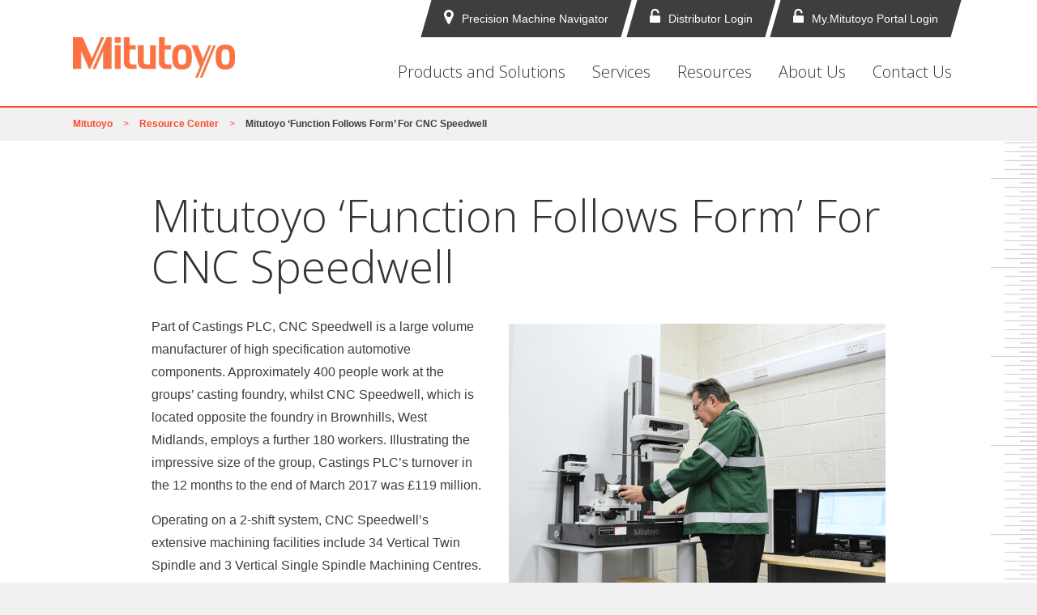

--- FILE ---
content_type: text/html; charset=UTF-8
request_url: https://www.mitutoyo.com/case-study/mitutoyo-function-follows-form-for-cnc-speedwell/
body_size: 25643
content:
<!DOCTYPE html>
<html lang="en-US">
<head>
    <meta charset="UTF-8">
<script type="text/javascript">
var gform;gform||(document.addEventListener("gform_main_scripts_loaded",function(){gform.scriptsLoaded=!0}),window.addEventListener("DOMContentLoaded",function(){gform.domLoaded=!0}),gform={domLoaded:!1,scriptsLoaded:!1,initializeOnLoaded:function(o){gform.domLoaded&&gform.scriptsLoaded?o():!gform.domLoaded&&gform.scriptsLoaded?window.addEventListener("DOMContentLoaded",o):document.addEventListener("gform_main_scripts_loaded",o)},hooks:{action:{},filter:{}},addAction:function(o,n,r,t){gform.addHook("action",o,n,r,t)},addFilter:function(o,n,r,t){gform.addHook("filter",o,n,r,t)},doAction:function(o){gform.doHook("action",o,arguments)},applyFilters:function(o){return gform.doHook("filter",o,arguments)},removeAction:function(o,n){gform.removeHook("action",o,n)},removeFilter:function(o,n,r){gform.removeHook("filter",o,n,r)},addHook:function(o,n,r,t,i){null==gform.hooks[o][n]&&(gform.hooks[o][n]=[]);var e=gform.hooks[o][n];null==i&&(i=n+"_"+e.length),gform.hooks[o][n].push({tag:i,callable:r,priority:t=null==t?10:t})},doHook:function(n,o,r){var t;if(r=Array.prototype.slice.call(r,1),null!=gform.hooks[n][o]&&((o=gform.hooks[n][o]).sort(function(o,n){return o.priority-n.priority}),o.forEach(function(o){"function"!=typeof(t=o.callable)&&(t=window[t]),"action"==n?t.apply(null,r):r[0]=t.apply(null,r)})),"filter"==n)return r[0]},removeHook:function(o,n,t,i){var r;null!=gform.hooks[o][n]&&(r=(r=gform.hooks[o][n]).filter(function(o,n,r){return!!(null!=i&&i!=o.tag||null!=t&&t!=o.priority)}),gform.hooks[o][n]=r)}});
</script>


<meta name="viewport" content="width=device-width">

<title>Mitutoyo &#039;Function Follows Form&#039; For CNC Speedwell - Mitutoyo</title>

<link rel="apple-touch-icon" sizes="57x57" href="https://www.mitutoyo.com/webfoo/wp-content/themes/mitutoyo/assets/images/favicon/apple-icon-57x57.png">
<link rel="apple-touch-icon" sizes="60x60" href="https://www.mitutoyo.com/webfoo/wp-content/themes/mitutoyo/assets/images/favicon/apple-icon-60x60.png">
<link rel="apple-touch-icon" sizes="72x72" href="https://www.mitutoyo.com/webfoo/wp-content/themes/mitutoyo/assets/images/favicon/apple-icon-72x72.png">
<link rel="apple-touch-icon" sizes="76x76" href="https://www.mitutoyo.com/webfoo/wp-content/themes/mitutoyo/assets/images/favicon/apple-icon-76x76.png">
<link rel="apple-touch-icon" sizes="114x114" href="https://www.mitutoyo.com/webfoo/wp-content/themes/mitutoyo/assets/images/favicon/apple-icon-114x114.png">
<link rel="apple-touch-icon" sizes="120x120" href="https://www.mitutoyo.com/webfoo/wp-content/themes/mitutoyo/assets/images/favicon/apple-icon-120x120.png">
<link rel="apple-touch-icon" sizes="144x144" href="https://www.mitutoyo.com/webfoo/wp-content/themes/mitutoyo/assets/images/favicon/apple-icon-144x144.png">
<link rel="apple-touch-icon" sizes="152x152" href="https://www.mitutoyo.com/webfoo/wp-content/themes/mitutoyo/assets/images/favicon/apple-icon-152x152.png">
<link rel="apple-touch-icon" sizes="180x180" href="https://www.mitutoyo.com/webfoo/wp-content/themes/mitutoyo/assets/images/favicon/apple-icon-180x180.png">
<link rel="icon" type="image/png" sizes="192x192"  href="https://www.mitutoyo.com/webfoo/wp-content/themes/mitutoyo/assets/images/favicon/android-icon-192x192.png">
<link rel="icon" type="image/png" sizes="32x32" href="https://www.mitutoyo.com/webfoo/wp-content/themes/mitutoyo/assets/images/favicon/favicon-32x32.png">
<link rel="icon" type="image/png" sizes="96x96" href="https://www.mitutoyo.com/webfoo/wp-content/themes/mitutoyo/assets/images/favicon/favicon-96x96.png">
<link rel="icon" type="image/png" sizes="16x16" href="https://www.mitutoyo.com/webfoo/wp-content/themes/mitutoyo/assets/images/favicon/favicon-16x16.png">
<link rel="manifest" href="https://www.mitutoyo.com/webfoo/wp-content/themes/mitutoyo/assets/images/favicon/manifest.json">
<meta name="msapplication-TileColor" content="#ffffff">
<meta name="msapplication-TileImage" content="https://www.mitutoyo.com/webfoo/wp-content/themes/mitutoyo/assets/images/favicon/ms-icon-144x144.png">
<meta name="theme-color" content="#ffffff">

<meta name='robots' content='index, follow, max-image-preview:large, max-snippet:-1, max-video-preview:-1' />

	<!-- This site is optimized with the Yoast SEO plugin v20.10 - https://yoast.com/wordpress/plugins/seo/ -->
	<meta name="description" content="Part of Castings PLC, CNC Speedwell is a large volume manufacturer of high specification automotive components. Approximately 400 people work at the groups&#039; casting foundry, whilst CNC Speedwell, which is located opposite the foundry in Brownhills, West Midlands, employs a further 180 workers. Illustrating the impressive size of the group, Castings PLC&#039;s turnover in the 12 months to the end of March 2017 was £119 million." />
	<link rel="canonical" href="https://www.mitutoyo.com/case-study/mitutoyo-function-follows-form-for-cnc-speedwell/" />
	<meta property="og:locale" content="en_US" />
	<meta property="og:type" content="article" />
	<meta property="og:title" content="Mitutoyo &#039;Function Follows Form&#039; For CNC Speedwell - Mitutoyo" />
	<meta property="og:description" content="Part of Castings PLC, CNC Speedwell is a large volume manufacturer of high specification automotive components. Approximately 400 people work at the groups&#039; casting foundry, whilst CNC Speedwell, which is located opposite the foundry in Brownhills, West Midlands, employs a further 180 workers. Illustrating the impressive size of the group, Castings PLC&#039;s turnover in the 12 months to the end of March 2017 was £119 million." />
	<meta property="og:url" content="https://www.mitutoyo.com/case-study/mitutoyo-function-follows-form-for-cnc-speedwell/" />
	<meta property="og:site_name" content="Mitutoyo" />
	<meta property="article:publisher" content="https://www.facebook.com/MitutoyoAmerica/" />
	<meta property="article:modified_time" content="2021-08-23T15:45:26+00:00" />
	<meta property="og:image" content="https://www.mitutoyo.com/webfoo/wp-content/uploads/0415-CNC-Speedwell-01-465x388.jpg" />
	<meta property="og:image:width" content="465" />
	<meta property="og:image:height" content="388" />
	<meta property="og:image:type" content="image/jpeg" />
	<meta name="twitter:card" content="summary_large_image" />
	<meta name="twitter:site" content="@MitutoyoAmerica" />
	<meta name="twitter:label1" content="Est. reading time" />
	<meta name="twitter:data1" content="5 minutes" />
	<script type="application/ld+json" class="yoast-schema-graph">{"@context":"https://schema.org","@graph":[{"@type":"WebPage","@id":"https://www.mitutoyo.com/case-study/mitutoyo-function-follows-form-for-cnc-speedwell/","url":"https://www.mitutoyo.com/case-study/mitutoyo-function-follows-form-for-cnc-speedwell/","name":"Mitutoyo 'Function Follows Form' For CNC Speedwell - Mitutoyo","isPartOf":{"@id":"https://www.mitutoyo.com/#website"},"primaryImageOfPage":{"@id":"https://www.mitutoyo.com/case-study/mitutoyo-function-follows-form-for-cnc-speedwell/#primaryimage"},"image":{"@id":"https://www.mitutoyo.com/case-study/mitutoyo-function-follows-form-for-cnc-speedwell/#primaryimage"},"thumbnailUrl":"https://www.mitutoyo.com/webfoo/wp-content/uploads/0415-CNC-Speedwell-01.jpg","datePublished":"2018-05-23T16:59:49+00:00","dateModified":"2021-08-23T15:45:26+00:00","description":"Part of Castings PLC, CNC Speedwell is a large volume manufacturer of high specification automotive components. Approximately 400 people work at the groups' casting foundry, whilst CNC Speedwell, which is located opposite the foundry in Brownhills, West Midlands, employs a further 180 workers. Illustrating the impressive size of the group, Castings PLC's turnover in the 12 months to the end of March 2017 was £119 million.","breadcrumb":{"@id":"https://www.mitutoyo.com/case-study/mitutoyo-function-follows-form-for-cnc-speedwell/#breadcrumb"},"inLanguage":"en-US","potentialAction":[{"@type":"ReadAction","target":["https://www.mitutoyo.com/case-study/mitutoyo-function-follows-form-for-cnc-speedwell/"]}]},{"@type":"ImageObject","inLanguage":"en-US","@id":"https://www.mitutoyo.com/case-study/mitutoyo-function-follows-form-for-cnc-speedwell/#primaryimage","url":"https://www.mitutoyo.com/webfoo/wp-content/uploads/0415-CNC-Speedwell-01.jpg","contentUrl":"https://www.mitutoyo.com/webfoo/wp-content/uploads/0415-CNC-Speedwell-01.jpg","width":2362,"height":1969},{"@type":"BreadcrumbList","@id":"https://www.mitutoyo.com/case-study/mitutoyo-function-follows-form-for-cnc-speedwell/#breadcrumb","itemListElement":[{"@type":"ListItem","position":1,"name":"Home","item":"https://www.mitutoyo.com/"},{"@type":"ListItem","position":2,"name":"Mitutoyo &#8216;Function Follows Form&#8217; For CNC Speedwell"}]},{"@type":"WebSite","@id":"https://www.mitutoyo.com/#website","url":"https://www.mitutoyo.com/","name":"Mitutoyo","description":"","publisher":{"@id":"https://www.mitutoyo.com/#organization"},"potentialAction":[{"@type":"SearchAction","target":{"@type":"EntryPoint","urlTemplate":"https://www.mitutoyo.com/?s={search_term_string}"},"query-input":"required name=search_term_string"}],"inLanguage":"en-US"},{"@type":"Organization","@id":"https://www.mitutoyo.com/#organization","name":"Mitutoyo America Corporation","url":"https://www.mitutoyo.com/","logo":{"@type":"ImageObject","inLanguage":"en-US","@id":"https://www.mitutoyo.com/#/schema/logo/image/","url":"https://www.mitutoyo.com/webfoo/wp-content/uploads/Mitutoyo-_logo.jpg","contentUrl":"https://www.mitutoyo.com/webfoo/wp-content/uploads/Mitutoyo-_logo.jpg","width":1050,"height":253,"caption":"Mitutoyo America Corporation"},"image":{"@id":"https://www.mitutoyo.com/#/schema/logo/image/"},"sameAs":["https://www.facebook.com/MitutoyoAmerica/","https://twitter.com/MitutoyoAmerica","https://www.instagram.com/mitutoyoamerica/","https://www.linkedin.com/company/mitutoyo","https://www.youtube.com/@MitutoyoAmerica","https://en.wikipedia.org/wiki/Mitutoyo"]}]}</script>
	<!-- / Yoast SEO plugin. -->


<link rel='dns-prefetch' href='//js.hs-scripts.com' />
<link rel='dns-prefetch' href='//maps.googleapis.com' />
<link rel='dns-prefetch' href='//fonts.googleapis.com' />
<link rel='stylesheet' id='wp-block-library-css' href='https://www.mitutoyo.com/webfoo/wp-includes/css/dist/block-library/style.min.css?ver=6.2.2' type='text/css' media='all' />
<link rel='stylesheet' id='classic-theme-styles-css' href='https://www.mitutoyo.com/webfoo/wp-includes/css/classic-themes.min.css?ver=6.2.2' type='text/css' media='all' />
<style id='global-styles-inline-css' type='text/css'>
body{--wp--preset--color--black: #000000;--wp--preset--color--cyan-bluish-gray: #abb8c3;--wp--preset--color--white: #ffffff;--wp--preset--color--pale-pink: #f78da7;--wp--preset--color--vivid-red: #cf2e2e;--wp--preset--color--luminous-vivid-orange: #ff6900;--wp--preset--color--luminous-vivid-amber: #fcb900;--wp--preset--color--light-green-cyan: #7bdcb5;--wp--preset--color--vivid-green-cyan: #00d084;--wp--preset--color--pale-cyan-blue: #8ed1fc;--wp--preset--color--vivid-cyan-blue: #0693e3;--wp--preset--color--vivid-purple: #9b51e0;--wp--preset--gradient--vivid-cyan-blue-to-vivid-purple: linear-gradient(135deg,rgba(6,147,227,1) 0%,rgb(155,81,224) 100%);--wp--preset--gradient--light-green-cyan-to-vivid-green-cyan: linear-gradient(135deg,rgb(122,220,180) 0%,rgb(0,208,130) 100%);--wp--preset--gradient--luminous-vivid-amber-to-luminous-vivid-orange: linear-gradient(135deg,rgba(252,185,0,1) 0%,rgba(255,105,0,1) 100%);--wp--preset--gradient--luminous-vivid-orange-to-vivid-red: linear-gradient(135deg,rgba(255,105,0,1) 0%,rgb(207,46,46) 100%);--wp--preset--gradient--very-light-gray-to-cyan-bluish-gray: linear-gradient(135deg,rgb(238,238,238) 0%,rgb(169,184,195) 100%);--wp--preset--gradient--cool-to-warm-spectrum: linear-gradient(135deg,rgb(74,234,220) 0%,rgb(151,120,209) 20%,rgb(207,42,186) 40%,rgb(238,44,130) 60%,rgb(251,105,98) 80%,rgb(254,248,76) 100%);--wp--preset--gradient--blush-light-purple: linear-gradient(135deg,rgb(255,206,236) 0%,rgb(152,150,240) 100%);--wp--preset--gradient--blush-bordeaux: linear-gradient(135deg,rgb(254,205,165) 0%,rgb(254,45,45) 50%,rgb(107,0,62) 100%);--wp--preset--gradient--luminous-dusk: linear-gradient(135deg,rgb(255,203,112) 0%,rgb(199,81,192) 50%,rgb(65,88,208) 100%);--wp--preset--gradient--pale-ocean: linear-gradient(135deg,rgb(255,245,203) 0%,rgb(182,227,212) 50%,rgb(51,167,181) 100%);--wp--preset--gradient--electric-grass: linear-gradient(135deg,rgb(202,248,128) 0%,rgb(113,206,126) 100%);--wp--preset--gradient--midnight: linear-gradient(135deg,rgb(2,3,129) 0%,rgb(40,116,252) 100%);--wp--preset--duotone--dark-grayscale: url('#wp-duotone-dark-grayscale');--wp--preset--duotone--grayscale: url('#wp-duotone-grayscale');--wp--preset--duotone--purple-yellow: url('#wp-duotone-purple-yellow');--wp--preset--duotone--blue-red: url('#wp-duotone-blue-red');--wp--preset--duotone--midnight: url('#wp-duotone-midnight');--wp--preset--duotone--magenta-yellow: url('#wp-duotone-magenta-yellow');--wp--preset--duotone--purple-green: url('#wp-duotone-purple-green');--wp--preset--duotone--blue-orange: url('#wp-duotone-blue-orange');--wp--preset--font-size--small: 13px;--wp--preset--font-size--medium: 20px;--wp--preset--font-size--large: 36px;--wp--preset--font-size--x-large: 42px;--wp--preset--spacing--20: 0.44rem;--wp--preset--spacing--30: 0.67rem;--wp--preset--spacing--40: 1rem;--wp--preset--spacing--50: 1.5rem;--wp--preset--spacing--60: 2.25rem;--wp--preset--spacing--70: 3.38rem;--wp--preset--spacing--80: 5.06rem;--wp--preset--shadow--natural: 6px 6px 9px rgba(0, 0, 0, 0.2);--wp--preset--shadow--deep: 12px 12px 50px rgba(0, 0, 0, 0.4);--wp--preset--shadow--sharp: 6px 6px 0px rgba(0, 0, 0, 0.2);--wp--preset--shadow--outlined: 6px 6px 0px -3px rgba(255, 255, 255, 1), 6px 6px rgba(0, 0, 0, 1);--wp--preset--shadow--crisp: 6px 6px 0px rgba(0, 0, 0, 1);}:where(.is-layout-flex){gap: 0.5em;}body .is-layout-flow > .alignleft{float: left;margin-inline-start: 0;margin-inline-end: 2em;}body .is-layout-flow > .alignright{float: right;margin-inline-start: 2em;margin-inline-end: 0;}body .is-layout-flow > .aligncenter{margin-left: auto !important;margin-right: auto !important;}body .is-layout-constrained > .alignleft{float: left;margin-inline-start: 0;margin-inline-end: 2em;}body .is-layout-constrained > .alignright{float: right;margin-inline-start: 2em;margin-inline-end: 0;}body .is-layout-constrained > .aligncenter{margin-left: auto !important;margin-right: auto !important;}body .is-layout-constrained > :where(:not(.alignleft):not(.alignright):not(.alignfull)){max-width: var(--wp--style--global--content-size);margin-left: auto !important;margin-right: auto !important;}body .is-layout-constrained > .alignwide{max-width: var(--wp--style--global--wide-size);}body .is-layout-flex{display: flex;}body .is-layout-flex{flex-wrap: wrap;align-items: center;}body .is-layout-flex > *{margin: 0;}:where(.wp-block-columns.is-layout-flex){gap: 2em;}.has-black-color{color: var(--wp--preset--color--black) !important;}.has-cyan-bluish-gray-color{color: var(--wp--preset--color--cyan-bluish-gray) !important;}.has-white-color{color: var(--wp--preset--color--white) !important;}.has-pale-pink-color{color: var(--wp--preset--color--pale-pink) !important;}.has-vivid-red-color{color: var(--wp--preset--color--vivid-red) !important;}.has-luminous-vivid-orange-color{color: var(--wp--preset--color--luminous-vivid-orange) !important;}.has-luminous-vivid-amber-color{color: var(--wp--preset--color--luminous-vivid-amber) !important;}.has-light-green-cyan-color{color: var(--wp--preset--color--light-green-cyan) !important;}.has-vivid-green-cyan-color{color: var(--wp--preset--color--vivid-green-cyan) !important;}.has-pale-cyan-blue-color{color: var(--wp--preset--color--pale-cyan-blue) !important;}.has-vivid-cyan-blue-color{color: var(--wp--preset--color--vivid-cyan-blue) !important;}.has-vivid-purple-color{color: var(--wp--preset--color--vivid-purple) !important;}.has-black-background-color{background-color: var(--wp--preset--color--black) !important;}.has-cyan-bluish-gray-background-color{background-color: var(--wp--preset--color--cyan-bluish-gray) !important;}.has-white-background-color{background-color: var(--wp--preset--color--white) !important;}.has-pale-pink-background-color{background-color: var(--wp--preset--color--pale-pink) !important;}.has-vivid-red-background-color{background-color: var(--wp--preset--color--vivid-red) !important;}.has-luminous-vivid-orange-background-color{background-color: var(--wp--preset--color--luminous-vivid-orange) !important;}.has-luminous-vivid-amber-background-color{background-color: var(--wp--preset--color--luminous-vivid-amber) !important;}.has-light-green-cyan-background-color{background-color: var(--wp--preset--color--light-green-cyan) !important;}.has-vivid-green-cyan-background-color{background-color: var(--wp--preset--color--vivid-green-cyan) !important;}.has-pale-cyan-blue-background-color{background-color: var(--wp--preset--color--pale-cyan-blue) !important;}.has-vivid-cyan-blue-background-color{background-color: var(--wp--preset--color--vivid-cyan-blue) !important;}.has-vivid-purple-background-color{background-color: var(--wp--preset--color--vivid-purple) !important;}.has-black-border-color{border-color: var(--wp--preset--color--black) !important;}.has-cyan-bluish-gray-border-color{border-color: var(--wp--preset--color--cyan-bluish-gray) !important;}.has-white-border-color{border-color: var(--wp--preset--color--white) !important;}.has-pale-pink-border-color{border-color: var(--wp--preset--color--pale-pink) !important;}.has-vivid-red-border-color{border-color: var(--wp--preset--color--vivid-red) !important;}.has-luminous-vivid-orange-border-color{border-color: var(--wp--preset--color--luminous-vivid-orange) !important;}.has-luminous-vivid-amber-border-color{border-color: var(--wp--preset--color--luminous-vivid-amber) !important;}.has-light-green-cyan-border-color{border-color: var(--wp--preset--color--light-green-cyan) !important;}.has-vivid-green-cyan-border-color{border-color: var(--wp--preset--color--vivid-green-cyan) !important;}.has-pale-cyan-blue-border-color{border-color: var(--wp--preset--color--pale-cyan-blue) !important;}.has-vivid-cyan-blue-border-color{border-color: var(--wp--preset--color--vivid-cyan-blue) !important;}.has-vivid-purple-border-color{border-color: var(--wp--preset--color--vivid-purple) !important;}.has-vivid-cyan-blue-to-vivid-purple-gradient-background{background: var(--wp--preset--gradient--vivid-cyan-blue-to-vivid-purple) !important;}.has-light-green-cyan-to-vivid-green-cyan-gradient-background{background: var(--wp--preset--gradient--light-green-cyan-to-vivid-green-cyan) !important;}.has-luminous-vivid-amber-to-luminous-vivid-orange-gradient-background{background: var(--wp--preset--gradient--luminous-vivid-amber-to-luminous-vivid-orange) !important;}.has-luminous-vivid-orange-to-vivid-red-gradient-background{background: var(--wp--preset--gradient--luminous-vivid-orange-to-vivid-red) !important;}.has-very-light-gray-to-cyan-bluish-gray-gradient-background{background: var(--wp--preset--gradient--very-light-gray-to-cyan-bluish-gray) !important;}.has-cool-to-warm-spectrum-gradient-background{background: var(--wp--preset--gradient--cool-to-warm-spectrum) !important;}.has-blush-light-purple-gradient-background{background: var(--wp--preset--gradient--blush-light-purple) !important;}.has-blush-bordeaux-gradient-background{background: var(--wp--preset--gradient--blush-bordeaux) !important;}.has-luminous-dusk-gradient-background{background: var(--wp--preset--gradient--luminous-dusk) !important;}.has-pale-ocean-gradient-background{background: var(--wp--preset--gradient--pale-ocean) !important;}.has-electric-grass-gradient-background{background: var(--wp--preset--gradient--electric-grass) !important;}.has-midnight-gradient-background{background: var(--wp--preset--gradient--midnight) !important;}.has-small-font-size{font-size: var(--wp--preset--font-size--small) !important;}.has-medium-font-size{font-size: var(--wp--preset--font-size--medium) !important;}.has-large-font-size{font-size: var(--wp--preset--font-size--large) !important;}.has-x-large-font-size{font-size: var(--wp--preset--font-size--x-large) !important;}
.wp-block-navigation a:where(:not(.wp-element-button)){color: inherit;}
:where(.wp-block-columns.is-layout-flex){gap: 2em;}
.wp-block-pullquote{font-size: 1.5em;line-height: 1.6;}
</style>
<link rel='stylesheet' id='css-fonts-css' href='https://fonts.googleapis.com/css?family=Open+Sans%3A300%2C400%2C600%2C700%7COswald%3A400%2C700&#038;ver=20190116' type='text/css' media='all' />
<link rel='stylesheet' id='css-master-css' href='https://www.mitutoyo.com/webfoo/wp-content/themes/mitutoyo/assets/css/master.min.css?ver=1752178576' type='text/css' media='all' />
<link rel='stylesheet' id='css-override-css' href='https://www.mitutoyo.com/webfoo/wp-content/themes/mitutoyo/assets/css/override.css?ver=1764859409' type='text/css' media='all' />
<script type='text/javascript' src='https://www.mitutoyo.com/webfoo/wp-includes/js/jquery/jquery.min.js?ver=3.6.4' id='jquery-core-js'></script>
<script type='text/javascript' src='https://www.mitutoyo.com/webfoo/wp-includes/js/jquery/jquery-migrate.min.js?ver=3.4.0' id='jquery-migrate-js'></script>
<script type='text/javascript' src='https://maps.googleapis.com/maps/api/js?key=AIzaSyBa3YNfOI_rUVXXeFyKPQ_WIGUmR0T40uc&#038;ver=20190423' id='js-google-maps-js'></script>
<link rel="https://api.w.org/" href="https://www.mitutoyo.com/wp-json/" /><link rel='shortlink' href='https://www.mitutoyo.com/?p=32103' />
<link rel="alternate" type="application/json+oembed" href="https://www.mitutoyo.com/wp-json/oembed/1.0/embed?url=https%3A%2F%2Fwww.mitutoyo.com%2Fcase-study%2Fmitutoyo-function-follows-form-for-cnc-speedwell%2F" />
<link rel="alternate" type="text/xml+oembed" href="https://www.mitutoyo.com/wp-json/oembed/1.0/embed?url=https%3A%2F%2Fwww.mitutoyo.com%2Fcase-study%2Fmitutoyo-function-follows-form-for-cnc-speedwell%2F&#038;format=xml" />
			<!-- DO NOT COPY THIS SNIPPET! Start of Page Analytics Tracking for HubSpot WordPress plugin v11.1.66-->
			<script class="hsq-set-content-id" data-content-id="blog-post">
				var _hsq = _hsq || [];
				_hsq.push(["setContentType", "blog-post"]);
			</script>
			<!-- DO NOT COPY THIS SNIPPET! End of Page Analytics Tracking for HubSpot WordPress plugin -->
			
<!-- Meta Pixel Code -->
<script type='text/javascript'>
!function(f,b,e,v,n,t,s){if(f.fbq)return;n=f.fbq=function(){n.callMethod?
n.callMethod.apply(n,arguments):n.queue.push(arguments)};if(!f._fbq)f._fbq=n;
n.push=n;n.loaded=!0;n.version='2.0';n.queue=[];t=b.createElement(e);t.async=!0;
t.src=v;s=b.getElementsByTagName(e)[0];s.parentNode.insertBefore(t,s)}(window,
document,'script','https://connect.facebook.net/en_US/fbevents.js?v=next');
</script>
<!-- End Meta Pixel Code -->

      <script type='text/javascript'>
        var url = window.location.origin + '?ob=open-bridge';
        fbq('set', 'openbridge', '857275509122922', url);
      </script>
    <script type='text/javascript'>fbq('init', '857275509122922', {}, {
    "agent": "wordpress-6.2.2-3.0.13"
})</script><script type='text/javascript'>
    fbq('track', 'PageView', []);
  </script>
<!-- Meta Pixel Code -->
<noscript>
<img height="1" width="1" style="display:none" alt="fbpx"
src="https://www.facebook.com/tr?id=857275509122922&ev=PageView&noscript=1" />
</noscript>
<!-- End Meta Pixel Code -->
<style type="text/css">.broken_link, a.broken_link {
	text-decoration: line-through;
}</style><link rel="icon" href="https://www.mitutoyo.com/webfoo/wp-content/uploads/measurlink-favicon-45x45.png" sizes="32x32" />
<link rel="icon" href="https://www.mitutoyo.com/webfoo/wp-content/uploads/measurlink-favicon-225x225.png" sizes="192x192" />
<link rel="apple-touch-icon" href="https://www.mitutoyo.com/webfoo/wp-content/uploads/measurlink-favicon-225x225.png" />
<meta name="msapplication-TileImage" content="https://www.mitutoyo.com/webfoo/wp-content/uploads/measurlink-favicon.png" />

<!-- HTML5 Shim and Respond.js IE8 support of HTML5 elements and media queries -->
<!-- WARNING: Respond.js doesn't work if you view the page via file:// -->
<!--[if lt IE 9]>
<script src="https://oss.maxcdn.com/libs/html5shiv/3.7.0/html5shiv.js"></script>
<script src="https://oss.maxcdn.com/libs/respond.js/1.4.2/respond.min.js"></script>
<![endif]-->


<!-- Google Tag Manager -->
<script>(function(w,d,s,l,i){w[l]=w[l]||[];w[l].push({'gtm.start':
new Date().getTime(),event:'gtm.js'});var f=d.getElementsByTagName(s)[0],
j=d.createElement(s),dl=l!='dataLayer'?'&l='+l:'';j.async=true;j.src=
'https://www.googletagmanager.com/gtm.js?id='+i+dl;f.parentNode.insertBefore(j,f);
})(window,document,'script','dataLayer','GTM-TJV8VSF');</script>
<!-- End Google Tag Manager -->              



</head>
<body data-rsssl=1 class="case-study-template-default single single-case-study postid-32103 page">

<!-- Google Tag Manager (noscript) -->
<noscript><iframe src=https://www.googletagmanager.com/ns.html?id=GTM-TJV8VSF
height="0" width="0" style="display:none;visibility:hidden"></iframe></noscript>
<!-- End Google Tag Manager (noscript) -->

<div id="mobile-wrapper">
	<div class="top clearfix">
		<div class="va-m mobile-button js_toggle_mobile_menu">
			<div class="fill"></div>
			<div class="btn">
				<div class="va-m">
					<ul class="clearfix">
						<li class="t"></li>
						<li class="m"></li>
						<li class="b"></li>
					</ul>
					<span>Close</span>
				</div>
			</div>
		</div>

		<div class="location va-m">
			<div class="fill"></div>
			<div>
				<a href="https://www.mitutoyo.com/pmn/" data-wpel-link="internal"><img src="https://www.mitutoyo.com/webfoo/wp-content/themes/mitutoyo/assets/images/icon-location-white.png" width="14" srcset="https://www.mitutoyo.com/webfoo/wp-content/themes/mitutoyo/assets/images/icon-location-white.png 1x, https://www.mitutoyo.com/webfoo/wp-content/themes/mitutoyo/assets/images/icon-location-white@2x.png 2x" alt=""> <span>Precision Machine Navigator</span></a>
			</div>
		</div>
	</div>

	<nav class="bot">
		<ul class="main">

<!-- Top Level -->

    <li class="menu-item-has-children">

                <a href="https://www.mitutoyo.com/products-and-solutions/" data-wpel-link="internal">Products and Solutions</a>
        
                        <div class="sub-menu section shade-pattern-dark">

                        <div class="container">
				<div class="row">
            
                    <!-- Columns -->
                    
                    					<div class="col-8">
                    
                                                <div class="list-title">Products</div>
                        

                        <!-- Column-level link list -->
                                                <div class="list-links">
                            <div class="row">
                                <div class="col-12">
                                    <ul data-column-num="2">
                                                                                <li class="menu-item-has-children"><a href="https://www.mitutoyo.com/products/coordinate-measuring-machines/" data-wpel-link="internal">Coordinate Measuring Machines</a>

                                        	                                        	<!-- Sub Sub Links -->
											<div class="sub-sub-menu">
                                                <div class="row">
                                                    <div class="col-9">
                                                        <div class="list-title">
                                                            <div class="back-to-sub-menu"><i class="fa fa-long-arrow-left" aria-hidden="true"></i></div>
                                                            <a href="#">Coordinate Measuring Machines</a>
                                                        </div>
                                                        <div class="list-links">
                                                            <div class="row">
                                                                <div class="col-12">
                                                                    <ul data-column-num="3">
						                                        	                                                                        <li><a href="https://www.mitutoyo.com/products/coordinate-measuring-machines/standard-coordinate-measuring-machines/" data-wpel-link="internal">Standard Coordinate Measuring Machines</a></li>
							                                                                                                                <li><a href="https://www.mitutoyo.com/products/coordinate-measuring-machines/high-accuracy-coordinate-measuring-machines/" data-wpel-link="internal">High-Accuracy Coordinate Measuring Machines</a></li>
							                                                                                                                <li><a href="https://www.mitutoyo.com/products/coordinate-measuring-machines/ultra-high-accuracy-coordinate-measuring-machines/" data-wpel-link="internal">Ultra High-Accuracy Coordinate Measuring Machines</a></li>
							                                                                                                                <li><a href="https://www.mitutoyo.com/products/coordinate-measuring-machines/shop-floor-coordinate-measuring-machines/" data-wpel-link="internal">Shop Floor Coordinate Measuring Machines</a></li>
							                                                                                                                <li><a href="https://www.mitutoyo.com/products/coordinate-measuring-machines/carbstrato/" data-wpel-link="internal">CARBstrato</a></li>
							                                                                                                                <li><a href="https://www.mitutoyo.com/products/coordinate-measuring-machines/cmm-probe-and-change-rack-options/" data-wpel-link="internal">CMM Probe and Change Rack Options</a></li>
							                                                                                                                <li><a href="https://www.mitutoyo.com/products/coordinate-measuring-machines/software/" data-wpel-link="internal">CMM Programing</a></li>
							                                                                                                                <li><a href="https://www.mitutoyo.com/products/coordinate-measuring-machines/coordinate-measuring-machine-accessories/" data-wpel-link="internal">CMM Accessories</a></li>
							                                                                                                            </ul>
                                                                </div>
                                                            </div>
                                                        </div>
                                                    </div>

                                                    <!-- Optional Feature -->
								                    
                                                </div>
                                            </div>
	                                                                                </li>
                                                                                <li class="menu-item-has-children"><a href="https://www.mitutoyo.com/products/form-measurement-machine/" data-wpel-link="internal">Form Measurement</a>

                                        	                                        	<!-- Sub Sub Links -->
											<div class="sub-sub-menu">
                                                <div class="row">
                                                    <div class="col-9">
                                                        <div class="list-title">
                                                            <div class="back-to-sub-menu"><i class="fa fa-long-arrow-left" aria-hidden="true"></i></div>
                                                            <a href="#">Form Measurement</a>
                                                        </div>
                                                        <div class="list-links">
                                                            <div class="row">
                                                                <div class="col-12">
                                                                    <ul data-column-num="3">
						                                        	                                                                        <li><a href="https://www.mitutoyo.com/products/form-measurement-machine/surface-roughness/" data-wpel-link="internal">Surface Roughness</a></li>
							                                                                                                                <li><a href="https://www.mitutoyo.com/products/form-measurement-machine/contracer/" data-wpel-link="internal">Contracer</a></li>
							                                                                                                                <li><a href="https://www.mitutoyo.com/products/form-measurement-machine/roundness/" data-wpel-link="internal">Roundness</a></li>
							                                                                                                                <li><a href="https://www.mitutoyo.com/products/form-measurement-machine/formtracer/" data-wpel-link="internal">Formtracer</a></li>
							                                                                                                            </ul>
                                                                </div>
                                                            </div>
                                                        </div>
                                                    </div>

                                                    <!-- Optional Feature -->
								                    
                                                </div>
                                            </div>
	                                                                                </li>
                                                                                <li class="menu-item-has-children"><a href="https://www.mitutoyo.com/products/linear-encoders-and-dro-systems/" data-wpel-link="internal">Linear Encoders and DRO Systems</a>

                                        	                                        	<!-- Sub Sub Links -->
											<div class="sub-sub-menu">
                                                <div class="row">
                                                    <div class="col-9">
                                                        <div class="list-title">
                                                            <div class="back-to-sub-menu"><i class="fa fa-long-arrow-left" aria-hidden="true"></i></div>
                                                            <a href="#">Linear Encoders and DRO Systems</a>
                                                        </div>
                                                        <div class="list-links">
                                                            <div class="row">
                                                                <div class="col-12">
                                                                    <ul data-column-num="3">
						                                        	                                                                        <li><a href="https://www.mitutoyo.com/products/linear-encoders-and-dro-systems/digimatic-scale-units/" data-wpel-link="internal">Digimatic Scale Units</a></li>
							                                                                                                                <li><a href="https://www.mitutoyo.com/products/linear-encoders-and-dro-systems/dro-retrofit-package/" data-wpel-link="internal">DRO Retrofit Package</a></li>
							                                                                                                                <li><a href="https://www.mitutoyo.com/products/linear-encoders-and-dro-systems/general-purpose-linear-scales-counters/" data-wpel-link="internal">General Purpose Linear Scales/Counters</a></li>
							                                                                                                                <li><a href="https://www.mitutoyo.com/products/linear-encoders-and-dro-systems/feedback-linear-scales/" data-wpel-link="internal">Feedback Linear Scales</a></li>
							                                                                                                            </ul>
                                                                </div>
                                                            </div>
                                                        </div>
                                                    </div>

                                                    <!-- Optional Feature -->
								                    
                                                </div>
                                            </div>
	                                                                                </li>
                                                                                <li class="menu-item-has-children"><a href="https://www.mitutoyo.com/products/optical-measurement/" data-wpel-link="internal">Optical Measurement</a>

                                        	                                        	<!-- Sub Sub Links -->
											<div class="sub-sub-menu">
                                                <div class="row">
                                                    <div class="col-9">
                                                        <div class="list-title">
                                                            <div class="back-to-sub-menu"><i class="fa fa-long-arrow-left" aria-hidden="true"></i></div>
                                                            <a href="#">Optical Measurement</a>
                                                        </div>
                                                        <div class="list-links">
                                                            <div class="row">
                                                                <div class="col-12">
                                                                    <ul data-column-num="3">
						                                        	                                                                        <li><a href="https://www.mitutoyo.com/products/optical-measurement/profile-projectors/" data-wpel-link="internal">Profile Projectors and Optical Comparators</a></li>
							                                                                                                                <li><a href="https://www.mitutoyo.com/products/optical-measurement/microscopes/" data-wpel-link="internal">Microscopes</a></li>
							                                                                                                                <li><a href="https://www.mitutoyo.com/products/optical-measurement/vision-unit/" data-wpel-link="internal">Vision Unit</a></li>
							                                                                                                                <li><a href="https://www.mitutoyo.com/products/optical-measurement/fs70-microscope-head/" data-wpel-link="internal">FS70 Microscope Head</a></li>
							                                                                                                                <li><a href="https://www.mitutoyo.com/products/optical-measurement/video-microscope-unit/" data-wpel-link="internal">Video Microscope Unit</a></li>
							                                                                                                                <li><a href="https://www.mitutoyo.com/products/optical-measurement/infinity-corrected-microscope-objectives/" data-wpel-link="internal">Infinity Corrected Microscope Objectives</a></li>
							                                                                                                                <li><a href="https://www.mitutoyo.com/products/optical-measurement/portable-optical-inspection/" data-wpel-link="internal">Portable Optical Inspection</a></li>
							                                                                                                            </ul>
                                                                </div>
                                                            </div>
                                                        </div>
                                                    </div>

                                                    <!-- Optional Feature -->
								                    
                                                </div>
                                            </div>
	                                                                                </li>
                                                                                <li class="menu-item-has-children"><a href="https://www.mitutoyo.com/products/sensor-systems/" data-wpel-link="internal">Sensor Systems</a>

                                        	                                        	<!-- Sub Sub Links -->
											<div class="sub-sub-menu">
                                                <div class="row">
                                                    <div class="col-9">
                                                        <div class="list-title">
                                                            <div class="back-to-sub-menu"><i class="fa fa-long-arrow-left" aria-hidden="true"></i></div>
                                                            <a href="#">Sensor Systems</a>
                                                        </div>
                                                        <div class="list-links">
                                                            <div class="row">
                                                                <div class="col-12">
                                                                    <ul data-column-num="3">
						                                        	                                                                        <li><a href="https://www.mitutoyo.com/products/sensor-systems/linear-gage-mu-checker-probes/" data-wpel-link="internal">Linear Gage / Mu Checker Probes</a></li>
							                                                                                                                <li><a href="https://www.mitutoyo.com/products/sensor-systems/linear-gage-counters/" data-wpel-link="internal">Linear Gage Counters</a></li>
							                                                                                                                <li><a href="https://www.mitutoyo.com/products/sensor-systems/laser-scan-micrometers/" data-wpel-link="internal">Laser Scan Micrometers</a></li>
							                                                                                                                <li><a href="https://www.mitutoyo.com/products/sensor-systems/laser-scan-micrometer-display-units/" data-wpel-link="internal">Laser Scan Micrometer Display Units</a></li>
							                                                                                                            </ul>
                                                                </div>
                                                            </div>
                                                        </div>
                                                    </div>

                                                    <!-- Optional Feature -->
								                    
                                                </div>
                                            </div>
	                                                                                </li>
                                                                                <li class="menu-item-has-children"><a href="https://www.mitutoyo.com/products/small-tool-instruments-and-data-management/" data-wpel-link="internal">Small Tool Instruments & Data Management</a>

                                        	                                        	<!-- Sub Sub Links -->
											<div class="sub-sub-menu">
                                                <div class="row">
                                                    <div class="col-9">
                                                        <div class="list-title">
                                                            <div class="back-to-sub-menu"><i class="fa fa-long-arrow-left" aria-hidden="true"></i></div>
                                                            <a href="#">Small Tool Instruments & Data Management</a>
                                                        </div>
                                                        <div class="list-links">
                                                            <div class="row">
                                                                <div class="col-12">
                                                                    <ul data-column-num="3">
						                                        	                                                                        <li><a href="https://www.mitutoyo.com/products/small-tool-instruments-and-data-management/data-management-spc/" data-wpel-link="internal">Data Management</a></li>
							                                                                                                                <li><a href="https://www.mitutoyo.com/products/small-tool-instruments-and-data-management/micrometers/" data-wpel-link="internal">Micrometers</a></li>
							                                                                                                                <li><a href="https://www.mitutoyo.com/products/small-tool-instruments-and-data-management/inside-measurement/" data-wpel-link="internal">Inside Measurement</a></li>
							                                                                                                                <li><a href="https://www.mitutoyo.com/products/small-tool-instruments-and-data-management/calipers/" data-wpel-link="internal">Calipers</a></li>
							                                                                                                                <li><a href="https://www.mitutoyo.com/products/small-tool-instruments-and-data-management/height-gages-2/" data-wpel-link="internal">Height Gages</a></li>
							                                                                                                                <li><a href="https://www.mitutoyo.com/products/small-tool-instruments-and-data-management/depth-gages/" data-wpel-link="internal">Depth Gages</a></li>
							                                                                                                                <li><a href="https://www.mitutoyo.com/products/small-tool-instruments-and-data-management/instruments-and-reference-gages/" data-wpel-link="internal">Instruments & Reference Gages</a></li>
							                                                                                                                <li><a href="https://www.mitutoyo.com/products/small-tool-instruments-and-data-management/indicators/" data-wpel-link="internal">Indicators</a></li>
							                                                                                                                <li><a href="https://www.mitutoyo.com/products/small-tool-instruments-and-data-management/thickness-gages/" data-wpel-link="internal">Thickness Gages</a></li>
							                                                                                                                <li><a href="https://www.mitutoyo.com/products/small-tool-instruments-and-data-management/dial-tension-gages/" data-wpel-link="internal">Dial Tension Gages</a></li>
							                                                                                                                <li><a href="https://www.mitutoyo.com/products/small-tool-instruments-and-data-management/caliper-gages/" data-wpel-link="internal">Caliper Gages</a></li>
							                                                                                                                <li><a href="https://www.mitutoyo.com/products/small-tool-instruments-and-data-management/dial-snap-gage/" data-wpel-link="internal">Dial Snap Gage</a></li>
							                                                                                                                <li><a href="https://www.mitutoyo.com/products/small-tool-instruments-and-data-management/stands/" data-wpel-link="internal">Stands</a></li>
							                                                                                                            </ul>
                                                                </div>
                                                            </div>
                                                        </div>
                                                    </div>

                                                    <!-- Optional Feature -->
								                    
                                                </div>
                                            </div>
	                                                                                </li>
                                                                                <li class="menu-item-has-children"><a href="https://www.mitutoyo.com/products/test-equipment/" data-wpel-link="internal">Test Equipment</a>

                                        	                                        	<!-- Sub Sub Links -->
											<div class="sub-sub-menu">
                                                <div class="row">
                                                    <div class="col-9">
                                                        <div class="list-title">
                                                            <div class="back-to-sub-menu"><i class="fa fa-long-arrow-left" aria-hidden="true"></i></div>
                                                            <a href="#">Test Equipment</a>
                                                        </div>
                                                        <div class="list-links">
                                                            <div class="row">
                                                                <div class="col-12">
                                                                    <ul data-column-num="3">
						                                        	                                                                        <li><a href="https://www.mitutoyo.com/products/test-equipment/micro-hardness-testers/" data-wpel-link="internal">Micro Hardness Testers</a></li>
							                                                                                                                <li><a href="https://www.mitutoyo.com/products/test-equipment/rockwell-hardness-testers/" data-wpel-link="internal">Rockwell Hardness Testers</a></li>
							                                                                                                                <li><a href="https://www.mitutoyo.com/products/test-equipment/portable-hardness-testers/" data-wpel-link="internal">Portable Hardness Testers</a></li>
							                                                                                                            </ul>
                                                                </div>
                                                            </div>
                                                        </div>
                                                    </div>

                                                    <!-- Optional Feature -->
								                    
                                                </div>
                                            </div>
	                                                                                </li>
                                                                                <li class="menu-item-has-children"><a href="https://www.mitutoyo.com/products/vision-measuring-machines/" data-wpel-link="internal">Vision Measuring Systems</a>

                                        	                                        	<!-- Sub Sub Links -->
											<div class="sub-sub-menu">
                                                <div class="row">
                                                    <div class="col-9">
                                                        <div class="list-title">
                                                            <div class="back-to-sub-menu"><i class="fa fa-long-arrow-left" aria-hidden="true"></i></div>
                                                            <a href="#">Vision Measuring Systems</a>
                                                        </div>
                                                        <div class="list-links">
                                                            <div class="row">
                                                                <div class="col-12">
                                                                    <ul data-column-num="3">
						                                        	                                                                        <li><a href="https://www.mitutoyo.com/products/vision-measuring-machines/digital-profile-projectors/" data-wpel-link="internal">Digital Profile Projectors</a></li>
							                                                                                                                <li><a href="https://www.mitutoyo.com/products/vision-measuring-machines/cnc/" data-wpel-link="internal">CNC</a></li>
							                                                                                                                <li><a href="https://www.mitutoyo.com/products/vision-measuring-machines/cnc-scanning/" data-wpel-link="internal">CNC Scanning</a></li>
							                                                                                                                <li><a href="https://www.mitutoyo.com/products/vision-measuring-machines/micro-form-touch-probe/" data-wpel-link="internal">Micro Form Touch Probe</a></li>
							                                                                                                            </ul>
                                                                </div>
                                                            </div>
                                                        </div>
                                                    </div>

                                                    <!-- Optional Feature -->
								                    
                                                </div>
                                            </div>
	                                                                                </li>
                                                                            </ul>
                                </div>
                            </div>
                        </div>
                        
                        <!-- Optional Promo -->
                        
                        <!-- Column-level additional links -->
                        
                                        </div>
                    
                    
                    					<div class="col-4">
                    
                                                <div class="list-title">Solutions</div>
                        

                        <!-- Column-level link list -->
                                                <div class="list-links">
                            <div class="row">
                                <div class="col-12">
                                    <ul >
                                                                                <li class=""><a href="https://www.mitutoyo.com/products-and-solutions/custom-solutions/" data-wpel-link="internal">Custom Solutions</a>

                                        	                                        </li>
                                                                                <li class=""><a href="https://www.mitutoyo.com/industries/" data-wpel-link="internal">Industries</a>

                                        	                                        </li>
                                                                            </ul>
                                </div>
                            </div>
                        </div>
                        
                        <!-- Optional Promo -->
                        
                        <!-- Column-level additional links -->
                        
                                        </div>
                    
                    


                    <!-- Optional Feature -->
                    

                    <!-- Top-level additional links -->
                                        <div class="col-12">
                        <div class="list-quick">
                            <ul>
                                                            <li><a href="https://www.mitutoyo.com/products-and-solutions/special-offers-and-promotions/" class="btn link orange" data-wpel-link="internal">Promotions</a></li>
                                                            <li><a href="https://www.mitutoyo.com/resource-center/?resource-category=catalog&amp;resource-type=&amp;resource-industry=0" data-label="Mitutoyo &#8216;Function Follows Form&#8217; For CNC Speedwell" class="btn link" data-wpel-link="internal">Catalog</a></li>
                                                            <li><a href="https://www.mitutoyo.co.jp/eng/support/service/parts_list/index.php" data-label="Mitutoyo &#8216;Function Follows Form&#8217; For CNC Speedwell" class="btn link" target="_blank" data-wpel-link="external" rel="external noopener noreferrer">Parts List</a></li>
                                                            <li><a href="https://www.mitutoyo.com/products-and-solutions/software/" class="btn link" data-wpel-link="internal">Software</a></li>
                                                            <li><a href="https://manual.mitutoyo.co.jp/manuals/search" data-label="Mitutoyo &#8216;Function Follows Form&#8217; For CNC Speedwell" class="btn link" target="_blank" data-wpel-link="external" rel="external noopener noreferrer">Manuals</a></li>
                                                            <li><a href="https://measurlink.com" data-label="Mitutoyo &#8216;Function Follows Form&#8217; For CNC Speedwell" class="btn link" target="_blank" data-wpel-link="external" rel="external noopener noreferrer">MeasurLink.com</a></li>
                                                            <li><a href="http://virtualexperience.mitutoyo.com/" data-label="Mitutoyo &#8216;Function Follows Form&#8217; For CNC Speedwell" class="btn link" target="_blank" data-wpel-link="external" rel="external noopener noreferrer">Mitutoyo Virtual Experience</a></li>
                                                        </ul>
                        </div>
                    </div>
                        
                            </div>
            </div>
            
        </div>
            </li>

    <li class="menu-item-has-children">

                <a href="https://www.mitutoyo.com/services/" data-wpel-link="internal">Services</a>
        
                        <div class="sub-menu section shade-pattern-dark">

                        <div class="container">
				<div class="row">
            
                    <!-- Columns -->
                    
                    					<div class="col-8">
                    
                                                <div class="list-title">Services</div>
                        

                        <!-- Column-level link list -->
                                                <div class="list-links">
                            <div class="row">
                                <div class="col-12">
                                    <ul data-column-num="2">
                                                                                <li class=""><a href="https://www.mitutoyo.com/services/calibration-repair/" data-wpel-link="internal">Calibration & Repair</a>

                                        	                                        </li>
                                                                                <li class=""><a href="https://www.mitutoyo.com/services/installation-services/" data-wpel-link="internal">Installation</a>

                                        	                                        </li>
                                                                                <li class=""><a href="https://www.mitutoyo.com/services/contract-part-programming/" data-wpel-link="internal">Contract Part Programming</a>

                                        	                                        </li>
                                                                                <li class=""><a href="https://www.mitutoyo.com/services/contract-inspection/" data-wpel-link="internal">Contract Inspection</a>

                                        	                                        </li>
                                                                                <li class=""><a href="https://www.mitutoyo.com/training-education/" data-wpel-link="internal">Training & Education</a>

                                        	                                        </li>
                                                                                <li class=""><a href="https://www.mitutoyo.com/services/technical-support/" data-wpel-link="internal">Technical Support</a>

                                        	                                        </li>
                                                                            </ul>
                                </div>
                            </div>
                        </div>
                        
                        <!-- Optional Promo -->
                        
                        <!-- Column-level additional links -->
                        
                                        </div>
                    
                    


                    <!-- Optional Feature -->
                                        <div class="col-4">
                        <div class="post-preview">

							
			<div class="image-38790 post-image img"><a href="https://measure.mitutoyo.com/sj-220" data-label="Mitutoyo &#8216;Function Follows Form&#8217; For CNC Speedwell" class=""><img alt="" src="https://www.mitutoyo.com/webfoo/wp-content/uploads/Cropped-Promo-03.jpg"></a>
			</div>
							<div class="post-details">
								<div class="post-title">
                                    <p><a href="https://measure.mitutoyo.com/sj-220" class="js_add_arrow" data-wpel-link="external" rel="external noopener noreferrer">Experience the SJ-220</a></p>
								</div>
							</div>
						</div>
                    </div>
                    

                    <!-- Top-level additional links -->
                    
                            </div>
            </div>
            
        </div>
            </li>

    <li class="menu-item-has-children">

                <a href="https://www.mitutoyo.com/resource-center/" data-wpel-link="internal">Resources</a>
        
                        <div class="sub-menu section shade-pattern-dark">

                        <div class="container">
				<div class="row">
            
                    <!-- Columns -->
                    
                    					<div class="col-4">
                    
                                                <div class="list-title">Resources</div>
                        

                        <!-- Column-level link list -->
                                                <div class="list-links">
                            <div class="row">
                                <div class="col-12">
                                    <ul >
                                                                                <li class=""><a href="/resource-center/?resource-type=literature#filter" data-wpel-link="internal">Literature</a>

                                        	                                        </li>
                                                                                <li class=""><a href="/resource-center/?resource-category=0&amp;resource-type=metrology_insights&amp;resource-industry=0#filter" data-wpel-link="internal">Metrology Insights Blog</a>

                                        	                                        </li>
                                                                                <li class=""><a href="/resource-center/?resource-type=video#filter" data-wpel-link="internal">Videos</a>

                                        	                                        </li>
                                                                                <li class=""><a href="/resource-center/?resource-category=0&amp;resource-type=fan-partner-video" data-wpel-link="internal">Fan/Partner Videos</a>

                                        	                                        </li>
                                                                                <li class=""><a href="/resource-center/?resource-type=metrology-book#filter" data-wpel-link="internal">Metrology Books</a>

                                        	                                        </li>
                                                                                <li class=""><a href="/resource-center/?resource-type=article#filter" data-wpel-link="internal">Articles</a>

                                        	                                        </li>
                                                                                <li class=""><a href="/resource-center/?resource-type=presentation#filter" data-wpel-link="internal">Presentations</a>

                                        	                                        </li>
                                                                                <li class=""><a href="/resource-center/?resource-type=webinar#filter" data-wpel-link="internal">Webinars</a>

                                        	                                        </li>
                                                                                <li class=""><a href="/resource-center/?resource-type=white-paper#filter" data-wpel-link="internal">White Papers</a>

                                        	                                        </li>
                                                                            </ul>
                                </div>
                            </div>
                        </div>
                        
                        <!-- Optional Promo -->
                        
                        <!-- Column-level additional links -->
                                                <div class="list-btn">
                                                            <a href="https://www.mitutoyo.com/resource-center/" class="btn link js_add_arrow" data-wpel-link="internal">View all Resources</a>
                                                    </div>
                        
                                        </div>
                    
                    
                    					<div class="col-4">
                    
                                                <div class="list-title">Education</div>
                        

                        <!-- Column-level link list -->
                                                <div class="list-links">
                            <div class="row">
                                <div class="col-12">
                                    <ul >
                                                                                <li class=""><a href="https://www.mitutoyo.com/resource-center/m3-solution-centers/" data-wpel-link="internal">M<sup>3</sup> Solution Centers</a>

                                        	                                        </li>
                                                                                <li class=""><a href="https://www.mitutoyo.com/training-education/" data-wpel-link="internal">Mitutoyo Institute of Metrology</a>

                                        	                                        </li>
                                                                                <li class=""><a href="https://mitutoyoamerica.zendesk.com/hc/en-us#new_tab" data-wpel-link="external" rel="external noopener noreferrer">Mitutoyo Knowledgebase</a>

                                        	                                        </li>
                                                                            </ul>
                                </div>
                            </div>
                        </div>
                        
                        <!-- Optional Promo -->
                        
                        <!-- Column-level additional links -->
                        
                                        </div>
                    
                    


                    <!-- Optional Feature -->
                                        <div class="col-4">
                        <div class="post-preview">

							
			<div class="image-38789 post-image img"><a href="https://measure.mitutoyo.com/mde-quantumike" data-label="Mitutoyo &#8216;Function Follows Form&#8217; For CNC Speedwell" class=""><img alt="" src="https://www.mitutoyo.com/webfoo/wp-content/uploads/Cropped-Promo-02.jpg"></a>
			</div>
							<div class="post-details">
								<div class="post-title">
                                    <p><a href="https://measure.mitutoyo.com/mde-quantumike" class="js_add_arrow" data-wpel-link="external" rel="external noopener noreferrer">Explore the New MDE QuanuMike</a></p>
								</div>
							</div>
						</div>
                    </div>
                    

                    <!-- Top-level additional links -->
                    
                            </div>
            </div>
            
        </div>
            </li>

    <li class="menu-item-has-children">

                <a href="https://www.mitutoyo.com/about-us/" data-wpel-link="internal">About Us</a>
        
                        <div class="sub-menu section shade-pattern-dark">

                        <div class="container">
				<div class="row">
            
                    <!-- Columns -->
                    
                    					<div class="col-8">
                    
                                                <div class="list-title">About Us</div>
                        

                        <!-- Column-level link list -->
                                                <div class="list-links">
                            <div class="row">
                                <div class="col-12">
                                    <ul data-column-num="2">
                                                                                <li class=""><a href="https://www.mitutoyo.com/about-us/accreditations/" data-wpel-link="internal">Accreditation</a>

                                        	                                        </li>
                                                                                <li class=""><a href="https://www.mitutoyo.com/about-us/careers/" data-wpel-link="internal">Careers</a>

                                        	                                        </li>
                                                                                <li class=""><a href="https://www.mitutoyo.com/about-us/history/" data-wpel-link="internal">History</a>

                                        	                                        </li>
                                                                                <li class=""><a href="https://www.mitutoyo.com/about-us/leadership/" data-wpel-link="internal">Leadership</a>

                                        	                                        </li>
                                                                                <li class=""><a href="https://www.mitutoyo.com/news-events/" data-wpel-link="internal">News & Events</a>

                                        	                                        </li>
                                                                                <li class=""><a href="https://www.mitutoyo.com/about-us/philanthropy/" data-wpel-link="internal">Philanthropy</a>

                                        	                                        </li>
                                                                                <li class=""><a href="https://www.mitutoyo.com/about-us/strategic-partner-associations/" data-wpel-link="internal">Strategic Partner Associations</a>

                                        	                                        </li>
                                                                                <li class=""><a href="https://www.mitutoyo.com/about-us/worldwide-locations/" data-wpel-link="internal">Worldwide Locations</a>

                                        	                                        </li>
                                                                            </ul>
                                </div>
                            </div>
                        </div>
                        
                        <!-- Optional Promo -->
                        
                        <!-- Column-level additional links -->
                        
                                        </div>
                    
                    


                    <!-- Optional Feature -->
                                        <div class="col-4">
                        <div class="post-preview">

							
			<div class="image-38790 post-image img"><a href="https://measure.mitutoyo.com/sj-220" data-label="Mitutoyo &#8216;Function Follows Form&#8217; For CNC Speedwell" class=""><img alt="" src="https://www.mitutoyo.com/webfoo/wp-content/uploads/Cropped-Promo-03.jpg"></a>
			</div>
							<div class="post-details">
								<div class="post-title">
                                    <p><a href="https://measure.mitutoyo.com/sj-220" class="js_add_arrow" data-wpel-link="external" rel="external noopener noreferrer">The Portable and Highly Accurate SJ-220
</a></p>
								</div>
							</div>
						</div>
                    </div>
                    

                    <!-- Top-level additional links -->
                    
                            </div>
            </div>
            
        </div>
            </li>

    <li class="menu-item-has-children">

                <a href="https://www.mitutoyo.com/contact-us/" data-wpel-link="internal">Contact Us</a>
        
                        <div class="sub-menu section shade-pattern-dark">

                        <div class="container">
				<div class="row">
            
                    <!-- Columns -->
                    
                    					<div class="col-12">
                    
                                                <div class="list-title">Contact Us</div>
                        

                        <!-- Column-level link list -->
                                                <div class="list-links">
                            <div class="row">
                                <div class="col-12">
                                    <ul data-column-num="2">
                                                                                <li class=""><a href="https://my.mitutoyo.com/General/FindDistributor" data-wpel-link="external" rel="external noopener noreferrer">Distributor Locator</a>

                                        	                                        </li>
                                                                                <li class=""><a href="https://my.mitutoyo.com/Product/Registration/Register" data-wpel-link="external" rel="external noopener noreferrer">Register a Product</a>

                                        	                                        </li>
                                                                                <li class=""><a href="https://www.mitutoyo.com/contact-us/request-a-demo/" data-wpel-link="internal">Request a Demo</a>

                                        	                                        </li>
                                                                                <li class=""><a href="https://my.mitutoyo.com/Quotation/Quotation" data-wpel-link="external" rel="external noopener noreferrer">Request a Quote</a>

                                        	                                        </li>
                                                                                <li class=""><a href="https://www.mitutoyo.com/contact-us/repair-calibrate-field-service/" data-wpel-link="internal">Request Service</a>

                                        	                                        </li>
                                                                                <li class=""><a href="https://www.mitutoyo.com/upload-tax-certification/" data-wpel-link="internal">Tax Exemption Form</a>

                                        	                                        </li>
                                                                                <li class=""><a href="https://www.mitutoyo.com/resource-center/m3-solution-centers/" data-wpel-link="internal">M³ Solution Centers</a>

                                        	                                        </li>
                                                                            </ul>
                                </div>
                            </div>
                        </div>
                        
                        <!-- Optional Promo -->
                        
                        <!-- Column-level additional links -->
                        
                                        </div>
                    
                    


                    <!-- Optional Feature -->
                    

                    <!-- Top-level additional links -->
                    
                            </div>
            </div>
            
        </div>
            </li>

</ul>
		
		<div class="quick-nav clearfix btns">
			
			<a href="https://distributor.mitutoyo.com" target="_blank" class="btn" data-wpel-link="external" rel="external noopener noreferrer"><i class="fa fa-unlock-alt" aria-hidden="true"></i> Distributor Login</a>
			<a href="https://my.mitutoyo.com/" target="_blank" class="btn" data-wpel-link="external" rel="external noopener noreferrer"><i class="fa fa-unlock-alt" aria-hidden="true"></i> My.Mitutoyo Portal Login</a>
		</div>
	</nav>
</div>

<div id="wrapper">
	<header id="header">
		<div class="top">
			<div class="container">
				<div class="row">
					<div class="col-12">
						<a href="https://www.mitutoyo.com/pmn/" class="slant-grey" data-wpel-link="internal"><i class="fa fa-map-marker" aria-hidden="true"></i> <span>Precision Machine Navigator</span></a>
						<a href="https://distributor.mitutoyo.com" target="_blank" class="slant-grey" data-wpel-link="external" rel="external noopener noreferrer"><i class="fa fa-unlock-alt" aria-hidden="true"></i> <span>Distributor Login</span></a>
						<a href="https://my.mitutoyo.com/" target="_blank" class="slant-grey" data-wpel-link="external" rel="external noopener noreferrer"><i class="fa fa-unlock-alt" aria-hidden="true"></i> <span>My.Mitutoyo Portal Login</span></a>
					</div>
				</div>
			</div>
		</div>
		<div class="bot">
			<div class="container">
				<div class="row">
					<div class="col-12">
                        <div class="header-inner">

                            <div class="logo">
                                <a href="/" data-wpel-link="internal"><img src="https://www.mitutoyo.com/webfoo/wp-content/themes/mitutoyo/assets/images/logo.png" srcset="https://www.mitutoyo.com/webfoo/wp-content/themes/mitutoyo/assets/images/logo.png 1x, https://www.mitutoyo.com/webfoo/wp-content/themes/mitutoyo/assets/images/logo@2x.png 2x" alt="Mitutoyo"></a>
                            </div>

                            <nav class="navi">
                                <ul class="main">

<!-- Top Level -->

    <li class="menu-item-has-children">

                <a href="https://www.mitutoyo.com/products-and-solutions/" data-wpel-link="internal">Products and Solutions</a>
        
                        <div class="sub-menu section shade-pattern-dark">

                        <div class="container">
				<div class="row">
            
                    <!-- Columns -->
                    
                    					<div class="col-8">
                    
                                                <div class="list-title">Products</div>
                        

                        <!-- Column-level link list -->
                                                <div class="list-links">
                            <div class="row">
                                <div class="col-12">
                                    <ul data-column-num="2">
                                                                                <li class="menu-item-has-children"><a href="https://www.mitutoyo.com/products/coordinate-measuring-machines/" data-wpel-link="internal">Coordinate Measuring Machines</a>

                                        	                                        	<!-- Sub Sub Links -->
											<div class="sub-sub-menu">
                                                <div class="row">
                                                    <div class="col-9">
                                                        <div class="list-title">
                                                            <div class="back-to-sub-menu"><i class="fa fa-long-arrow-left" aria-hidden="true"></i></div>
                                                            <a href="#">Coordinate Measuring Machines</a>
                                                        </div>
                                                        <div class="list-links">
                                                            <div class="row">
                                                                <div class="col-12">
                                                                    <ul data-column-num="3">
						                                        	                                                                        <li><a href="https://www.mitutoyo.com/products/coordinate-measuring-machines/standard-coordinate-measuring-machines/" data-wpel-link="internal">Standard Coordinate Measuring Machines</a></li>
							                                                                                                                <li><a href="https://www.mitutoyo.com/products/coordinate-measuring-machines/high-accuracy-coordinate-measuring-machines/" data-wpel-link="internal">High-Accuracy Coordinate Measuring Machines</a></li>
							                                                                                                                <li><a href="https://www.mitutoyo.com/products/coordinate-measuring-machines/ultra-high-accuracy-coordinate-measuring-machines/" data-wpel-link="internal">Ultra High-Accuracy Coordinate Measuring Machines</a></li>
							                                                                                                                <li><a href="https://www.mitutoyo.com/products/coordinate-measuring-machines/shop-floor-coordinate-measuring-machines/" data-wpel-link="internal">Shop Floor Coordinate Measuring Machines</a></li>
							                                                                                                                <li><a href="https://www.mitutoyo.com/products/coordinate-measuring-machines/carbstrato/" data-wpel-link="internal">CARBstrato</a></li>
							                                                                                                                <li><a href="https://www.mitutoyo.com/products/coordinate-measuring-machines/cmm-probe-and-change-rack-options/" data-wpel-link="internal">CMM Probe and Change Rack Options</a></li>
							                                                                                                                <li><a href="https://www.mitutoyo.com/products/coordinate-measuring-machines/software/" data-wpel-link="internal">CMM Programing</a></li>
							                                                                                                                <li><a href="https://www.mitutoyo.com/products/coordinate-measuring-machines/coordinate-measuring-machine-accessories/" data-wpel-link="internal">CMM Accessories</a></li>
							                                                                                                            </ul>
                                                                </div>
                                                            </div>
                                                        </div>
                                                    </div>

                                                    <!-- Optional Feature -->
								                    
                                                </div>
                                            </div>
	                                                                                </li>
                                                                                <li class="menu-item-has-children"><a href="https://www.mitutoyo.com/products/form-measurement-machine/" data-wpel-link="internal">Form Measurement</a>

                                        	                                        	<!-- Sub Sub Links -->
											<div class="sub-sub-menu">
                                                <div class="row">
                                                    <div class="col-9">
                                                        <div class="list-title">
                                                            <div class="back-to-sub-menu"><i class="fa fa-long-arrow-left" aria-hidden="true"></i></div>
                                                            <a href="#">Form Measurement</a>
                                                        </div>
                                                        <div class="list-links">
                                                            <div class="row">
                                                                <div class="col-12">
                                                                    <ul data-column-num="3">
						                                        	                                                                        <li><a href="https://www.mitutoyo.com/products/form-measurement-machine/surface-roughness/" data-wpel-link="internal">Surface Roughness</a></li>
							                                                                                                                <li><a href="https://www.mitutoyo.com/products/form-measurement-machine/contracer/" data-wpel-link="internal">Contracer</a></li>
							                                                                                                                <li><a href="https://www.mitutoyo.com/products/form-measurement-machine/roundness/" data-wpel-link="internal">Roundness</a></li>
							                                                                                                                <li><a href="https://www.mitutoyo.com/products/form-measurement-machine/formtracer/" data-wpel-link="internal">Formtracer</a></li>
							                                                                                                            </ul>
                                                                </div>
                                                            </div>
                                                        </div>
                                                    </div>

                                                    <!-- Optional Feature -->
								                    
                                                </div>
                                            </div>
	                                                                                </li>
                                                                                <li class="menu-item-has-children"><a href="https://www.mitutoyo.com/products/linear-encoders-and-dro-systems/" data-wpel-link="internal">Linear Encoders and DRO Systems</a>

                                        	                                        	<!-- Sub Sub Links -->
											<div class="sub-sub-menu">
                                                <div class="row">
                                                    <div class="col-9">
                                                        <div class="list-title">
                                                            <div class="back-to-sub-menu"><i class="fa fa-long-arrow-left" aria-hidden="true"></i></div>
                                                            <a href="#">Linear Encoders and DRO Systems</a>
                                                        </div>
                                                        <div class="list-links">
                                                            <div class="row">
                                                                <div class="col-12">
                                                                    <ul data-column-num="3">
						                                        	                                                                        <li><a href="https://www.mitutoyo.com/products/linear-encoders-and-dro-systems/digimatic-scale-units/" data-wpel-link="internal">Digimatic Scale Units</a></li>
							                                                                                                                <li><a href="https://www.mitutoyo.com/products/linear-encoders-and-dro-systems/dro-retrofit-package/" data-wpel-link="internal">DRO Retrofit Package</a></li>
							                                                                                                                <li><a href="https://www.mitutoyo.com/products/linear-encoders-and-dro-systems/general-purpose-linear-scales-counters/" data-wpel-link="internal">General Purpose Linear Scales/Counters</a></li>
							                                                                                                                <li><a href="https://www.mitutoyo.com/products/linear-encoders-and-dro-systems/feedback-linear-scales/" data-wpel-link="internal">Feedback Linear Scales</a></li>
							                                                                                                            </ul>
                                                                </div>
                                                            </div>
                                                        </div>
                                                    </div>

                                                    <!-- Optional Feature -->
								                    
                                                </div>
                                            </div>
	                                                                                </li>
                                                                                <li class="menu-item-has-children"><a href="https://www.mitutoyo.com/products/optical-measurement/" data-wpel-link="internal">Optical Measurement</a>

                                        	                                        	<!-- Sub Sub Links -->
											<div class="sub-sub-menu">
                                                <div class="row">
                                                    <div class="col-9">
                                                        <div class="list-title">
                                                            <div class="back-to-sub-menu"><i class="fa fa-long-arrow-left" aria-hidden="true"></i></div>
                                                            <a href="#">Optical Measurement</a>
                                                        </div>
                                                        <div class="list-links">
                                                            <div class="row">
                                                                <div class="col-12">
                                                                    <ul data-column-num="3">
						                                        	                                                                        <li><a href="https://www.mitutoyo.com/products/optical-measurement/profile-projectors/" data-wpel-link="internal">Profile Projectors and Optical Comparators</a></li>
							                                                                                                                <li><a href="https://www.mitutoyo.com/products/optical-measurement/microscopes/" data-wpel-link="internal">Microscopes</a></li>
							                                                                                                                <li><a href="https://www.mitutoyo.com/products/optical-measurement/vision-unit/" data-wpel-link="internal">Vision Unit</a></li>
							                                                                                                                <li><a href="https://www.mitutoyo.com/products/optical-measurement/fs70-microscope-head/" data-wpel-link="internal">FS70 Microscope Head</a></li>
							                                                                                                                <li><a href="https://www.mitutoyo.com/products/optical-measurement/video-microscope-unit/" data-wpel-link="internal">Video Microscope Unit</a></li>
							                                                                                                                <li><a href="https://www.mitutoyo.com/products/optical-measurement/infinity-corrected-microscope-objectives/" data-wpel-link="internal">Infinity Corrected Microscope Objectives</a></li>
							                                                                                                                <li><a href="https://www.mitutoyo.com/products/optical-measurement/portable-optical-inspection/" data-wpel-link="internal">Portable Optical Inspection</a></li>
							                                                                                                            </ul>
                                                                </div>
                                                            </div>
                                                        </div>
                                                    </div>

                                                    <!-- Optional Feature -->
								                    
                                                </div>
                                            </div>
	                                                                                </li>
                                                                                <li class="menu-item-has-children"><a href="https://www.mitutoyo.com/products/sensor-systems/" data-wpel-link="internal">Sensor Systems</a>

                                        	                                        	<!-- Sub Sub Links -->
											<div class="sub-sub-menu">
                                                <div class="row">
                                                    <div class="col-9">
                                                        <div class="list-title">
                                                            <div class="back-to-sub-menu"><i class="fa fa-long-arrow-left" aria-hidden="true"></i></div>
                                                            <a href="#">Sensor Systems</a>
                                                        </div>
                                                        <div class="list-links">
                                                            <div class="row">
                                                                <div class="col-12">
                                                                    <ul data-column-num="3">
						                                        	                                                                        <li><a href="https://www.mitutoyo.com/products/sensor-systems/linear-gage-mu-checker-probes/" data-wpel-link="internal">Linear Gage / Mu Checker Probes</a></li>
							                                                                                                                <li><a href="https://www.mitutoyo.com/products/sensor-systems/linear-gage-counters/" data-wpel-link="internal">Linear Gage Counters</a></li>
							                                                                                                                <li><a href="https://www.mitutoyo.com/products/sensor-systems/laser-scan-micrometers/" data-wpel-link="internal">Laser Scan Micrometers</a></li>
							                                                                                                                <li><a href="https://www.mitutoyo.com/products/sensor-systems/laser-scan-micrometer-display-units/" data-wpel-link="internal">Laser Scan Micrometer Display Units</a></li>
							                                                                                                            </ul>
                                                                </div>
                                                            </div>
                                                        </div>
                                                    </div>

                                                    <!-- Optional Feature -->
								                    
                                                </div>
                                            </div>
	                                                                                </li>
                                                                                <li class="menu-item-has-children"><a href="https://www.mitutoyo.com/products/small-tool-instruments-and-data-management/" data-wpel-link="internal">Small Tool Instruments & Data Management</a>

                                        	                                        	<!-- Sub Sub Links -->
											<div class="sub-sub-menu">
                                                <div class="row">
                                                    <div class="col-9">
                                                        <div class="list-title">
                                                            <div class="back-to-sub-menu"><i class="fa fa-long-arrow-left" aria-hidden="true"></i></div>
                                                            <a href="#">Small Tool Instruments & Data Management</a>
                                                        </div>
                                                        <div class="list-links">
                                                            <div class="row">
                                                                <div class="col-12">
                                                                    <ul data-column-num="3">
						                                        	                                                                        <li><a href="https://www.mitutoyo.com/products/small-tool-instruments-and-data-management/data-management-spc/" data-wpel-link="internal">Data Management</a></li>
							                                                                                                                <li><a href="https://www.mitutoyo.com/products/small-tool-instruments-and-data-management/micrometers/" data-wpel-link="internal">Micrometers</a></li>
							                                                                                                                <li><a href="https://www.mitutoyo.com/products/small-tool-instruments-and-data-management/inside-measurement/" data-wpel-link="internal">Inside Measurement</a></li>
							                                                                                                                <li><a href="https://www.mitutoyo.com/products/small-tool-instruments-and-data-management/calipers/" data-wpel-link="internal">Calipers</a></li>
							                                                                                                                <li><a href="https://www.mitutoyo.com/products/small-tool-instruments-and-data-management/height-gages-2/" data-wpel-link="internal">Height Gages</a></li>
							                                                                                                                <li><a href="https://www.mitutoyo.com/products/small-tool-instruments-and-data-management/depth-gages/" data-wpel-link="internal">Depth Gages</a></li>
							                                                                                                                <li><a href="https://www.mitutoyo.com/products/small-tool-instruments-and-data-management/instruments-and-reference-gages/" data-wpel-link="internal">Instruments & Reference Gages</a></li>
							                                                                                                                <li><a href="https://www.mitutoyo.com/products/small-tool-instruments-and-data-management/indicators/" data-wpel-link="internal">Indicators</a></li>
							                                                                                                                <li><a href="https://www.mitutoyo.com/products/small-tool-instruments-and-data-management/thickness-gages/" data-wpel-link="internal">Thickness Gages</a></li>
							                                                                                                                <li><a href="https://www.mitutoyo.com/products/small-tool-instruments-and-data-management/dial-tension-gages/" data-wpel-link="internal">Dial Tension Gages</a></li>
							                                                                                                                <li><a href="https://www.mitutoyo.com/products/small-tool-instruments-and-data-management/caliper-gages/" data-wpel-link="internal">Caliper Gages</a></li>
							                                                                                                                <li><a href="https://www.mitutoyo.com/products/small-tool-instruments-and-data-management/dial-snap-gage/" data-wpel-link="internal">Dial Snap Gage</a></li>
							                                                                                                                <li><a href="https://www.mitutoyo.com/products/small-tool-instruments-and-data-management/stands/" data-wpel-link="internal">Stands</a></li>
							                                                                                                            </ul>
                                                                </div>
                                                            </div>
                                                        </div>
                                                    </div>

                                                    <!-- Optional Feature -->
								                    
                                                </div>
                                            </div>
	                                                                                </li>
                                                                                <li class="menu-item-has-children"><a href="https://www.mitutoyo.com/products/test-equipment/" data-wpel-link="internal">Test Equipment</a>

                                        	                                        	<!-- Sub Sub Links -->
											<div class="sub-sub-menu">
                                                <div class="row">
                                                    <div class="col-9">
                                                        <div class="list-title">
                                                            <div class="back-to-sub-menu"><i class="fa fa-long-arrow-left" aria-hidden="true"></i></div>
                                                            <a href="#">Test Equipment</a>
                                                        </div>
                                                        <div class="list-links">
                                                            <div class="row">
                                                                <div class="col-12">
                                                                    <ul data-column-num="3">
						                                        	                                                                        <li><a href="https://www.mitutoyo.com/products/test-equipment/micro-hardness-testers/" data-wpel-link="internal">Micro Hardness Testers</a></li>
							                                                                                                                <li><a href="https://www.mitutoyo.com/products/test-equipment/rockwell-hardness-testers/" data-wpel-link="internal">Rockwell Hardness Testers</a></li>
							                                                                                                                <li><a href="https://www.mitutoyo.com/products/test-equipment/portable-hardness-testers/" data-wpel-link="internal">Portable Hardness Testers</a></li>
							                                                                                                            </ul>
                                                                </div>
                                                            </div>
                                                        </div>
                                                    </div>

                                                    <!-- Optional Feature -->
								                    
                                                </div>
                                            </div>
	                                                                                </li>
                                                                                <li class="menu-item-has-children"><a href="https://www.mitutoyo.com/products/vision-measuring-machines/" data-wpel-link="internal">Vision Measuring Systems</a>

                                        	                                        	<!-- Sub Sub Links -->
											<div class="sub-sub-menu">
                                                <div class="row">
                                                    <div class="col-9">
                                                        <div class="list-title">
                                                            <div class="back-to-sub-menu"><i class="fa fa-long-arrow-left" aria-hidden="true"></i></div>
                                                            <a href="#">Vision Measuring Systems</a>
                                                        </div>
                                                        <div class="list-links">
                                                            <div class="row">
                                                                <div class="col-12">
                                                                    <ul data-column-num="3">
						                                        	                                                                        <li><a href="https://www.mitutoyo.com/products/vision-measuring-machines/digital-profile-projectors/" data-wpel-link="internal">Digital Profile Projectors</a></li>
							                                                                                                                <li><a href="https://www.mitutoyo.com/products/vision-measuring-machines/cnc/" data-wpel-link="internal">CNC</a></li>
							                                                                                                                <li><a href="https://www.mitutoyo.com/products/vision-measuring-machines/cnc-scanning/" data-wpel-link="internal">CNC Scanning</a></li>
							                                                                                                                <li><a href="https://www.mitutoyo.com/products/vision-measuring-machines/micro-form-touch-probe/" data-wpel-link="internal">Micro Form Touch Probe</a></li>
							                                                                                                            </ul>
                                                                </div>
                                                            </div>
                                                        </div>
                                                    </div>

                                                    <!-- Optional Feature -->
								                    
                                                </div>
                                            </div>
	                                                                                </li>
                                                                            </ul>
                                </div>
                            </div>
                        </div>
                        
                        <!-- Optional Promo -->
                        
                        <!-- Column-level additional links -->
                        
                                        </div>
                    
                    
                    					<div class="col-4">
                    
                                                <div class="list-title">Solutions</div>
                        

                        <!-- Column-level link list -->
                                                <div class="list-links">
                            <div class="row">
                                <div class="col-12">
                                    <ul >
                                                                                <li class=""><a href="https://www.mitutoyo.com/products-and-solutions/custom-solutions/" data-wpel-link="internal">Custom Solutions</a>

                                        	                                        </li>
                                                                                <li class=""><a href="https://www.mitutoyo.com/industries/" data-wpel-link="internal">Industries</a>

                                        	                                        </li>
                                                                            </ul>
                                </div>
                            </div>
                        </div>
                        
                        <!-- Optional Promo -->
                        
                        <!-- Column-level additional links -->
                        
                                        </div>
                    
                    


                    <!-- Optional Feature -->
                    

                    <!-- Top-level additional links -->
                                        <div class="col-12">
                        <div class="list-quick">
                            <ul>
                                                            <li><a href="https://www.mitutoyo.com/products-and-solutions/special-offers-and-promotions/" class="btn link orange" data-wpel-link="internal">Promotions</a></li>
                                                            <li><a href="https://www.mitutoyo.com/resource-center/?resource-category=catalog&amp;resource-type=&amp;resource-industry=0" data-label="Mitutoyo &#8216;Function Follows Form&#8217; For CNC Speedwell" class="btn link" data-wpel-link="internal">Catalog</a></li>
                                                            <li><a href="https://www.mitutoyo.co.jp/eng/support/service/parts_list/index.php" data-label="Mitutoyo &#8216;Function Follows Form&#8217; For CNC Speedwell" class="btn link" target="_blank" data-wpel-link="external" rel="external noopener noreferrer">Parts List</a></li>
                                                            <li><a href="https://www.mitutoyo.com/products-and-solutions/software/" class="btn link" data-wpel-link="internal">Software</a></li>
                                                            <li><a href="https://manual.mitutoyo.co.jp/manuals/search" data-label="Mitutoyo &#8216;Function Follows Form&#8217; For CNC Speedwell" class="btn link" target="_blank" data-wpel-link="external" rel="external noopener noreferrer">Manuals</a></li>
                                                            <li><a href="https://measurlink.com" data-label="Mitutoyo &#8216;Function Follows Form&#8217; For CNC Speedwell" class="btn link" target="_blank" data-wpel-link="external" rel="external noopener noreferrer">MeasurLink.com</a></li>
                                                            <li><a href="http://virtualexperience.mitutoyo.com/" data-label="Mitutoyo &#8216;Function Follows Form&#8217; For CNC Speedwell" class="btn link" target="_blank" data-wpel-link="external" rel="external noopener noreferrer">Mitutoyo Virtual Experience</a></li>
                                                        </ul>
                        </div>
                    </div>
                        
                            </div>
            </div>
            
        </div>
            </li>

    <li class="menu-item-has-children">

                <a href="https://www.mitutoyo.com/services/" data-wpel-link="internal">Services</a>
        
                        <div class="sub-menu section shade-pattern-dark">

                        <div class="container">
				<div class="row">
            
                    <!-- Columns -->
                    
                    					<div class="col-8">
                    
                                                <div class="list-title">Services</div>
                        

                        <!-- Column-level link list -->
                                                <div class="list-links">
                            <div class="row">
                                <div class="col-12">
                                    <ul data-column-num="2">
                                                                                <li class=""><a href="https://www.mitutoyo.com/services/calibration-repair/" data-wpel-link="internal">Calibration & Repair</a>

                                        	                                        </li>
                                                                                <li class=""><a href="https://www.mitutoyo.com/services/installation-services/" data-wpel-link="internal">Installation</a>

                                        	                                        </li>
                                                                                <li class=""><a href="https://www.mitutoyo.com/services/contract-part-programming/" data-wpel-link="internal">Contract Part Programming</a>

                                        	                                        </li>
                                                                                <li class=""><a href="https://www.mitutoyo.com/services/contract-inspection/" data-wpel-link="internal">Contract Inspection</a>

                                        	                                        </li>
                                                                                <li class=""><a href="https://www.mitutoyo.com/training-education/" data-wpel-link="internal">Training & Education</a>

                                        	                                        </li>
                                                                                <li class=""><a href="https://www.mitutoyo.com/services/technical-support/" data-wpel-link="internal">Technical Support</a>

                                        	                                        </li>
                                                                            </ul>
                                </div>
                            </div>
                        </div>
                        
                        <!-- Optional Promo -->
                        
                        <!-- Column-level additional links -->
                        
                                        </div>
                    
                    


                    <!-- Optional Feature -->
                                        <div class="col-4">
                        <div class="post-preview">

							
			<div class="image-38790 post-image img"><a href="https://measure.mitutoyo.com/sj-220" data-label="Mitutoyo &#8216;Function Follows Form&#8217; For CNC Speedwell" class=""><img alt="" src="https://www.mitutoyo.com/webfoo/wp-content/uploads/Cropped-Promo-03.jpg"></a>
			</div>
							<div class="post-details">
								<div class="post-title">
                                    <p><a href="https://measure.mitutoyo.com/sj-220" class="js_add_arrow" data-wpel-link="external" rel="external noopener noreferrer">Experience the SJ-220</a></p>
								</div>
							</div>
						</div>
                    </div>
                    

                    <!-- Top-level additional links -->
                    
                            </div>
            </div>
            
        </div>
            </li>

    <li class="menu-item-has-children">

                <a href="https://www.mitutoyo.com/resource-center/" data-wpel-link="internal">Resources</a>
        
                        <div class="sub-menu section shade-pattern-dark">

                        <div class="container">
				<div class="row">
            
                    <!-- Columns -->
                    
                    					<div class="col-4">
                    
                                                <div class="list-title">Resources</div>
                        

                        <!-- Column-level link list -->
                                                <div class="list-links">
                            <div class="row">
                                <div class="col-12">
                                    <ul >
                                                                                <li class=""><a href="/resource-center/?resource-type=literature#filter" data-wpel-link="internal">Literature</a>

                                        	                                        </li>
                                                                                <li class=""><a href="/resource-center/?resource-category=0&amp;resource-type=metrology_insights&amp;resource-industry=0#filter" data-wpel-link="internal">Metrology Insights Blog</a>

                                        	                                        </li>
                                                                                <li class=""><a href="/resource-center/?resource-type=video#filter" data-wpel-link="internal">Videos</a>

                                        	                                        </li>
                                                                                <li class=""><a href="/resource-center/?resource-category=0&amp;resource-type=fan-partner-video" data-wpel-link="internal">Fan/Partner Videos</a>

                                        	                                        </li>
                                                                                <li class=""><a href="/resource-center/?resource-type=metrology-book#filter" data-wpel-link="internal">Metrology Books</a>

                                        	                                        </li>
                                                                                <li class=""><a href="/resource-center/?resource-type=article#filter" data-wpel-link="internal">Articles</a>

                                        	                                        </li>
                                                                                <li class=""><a href="/resource-center/?resource-type=presentation#filter" data-wpel-link="internal">Presentations</a>

                                        	                                        </li>
                                                                                <li class=""><a href="/resource-center/?resource-type=webinar#filter" data-wpel-link="internal">Webinars</a>

                                        	                                        </li>
                                                                                <li class=""><a href="/resource-center/?resource-type=white-paper#filter" data-wpel-link="internal">White Papers</a>

                                        	                                        </li>
                                                                            </ul>
                                </div>
                            </div>
                        </div>
                        
                        <!-- Optional Promo -->
                        
                        <!-- Column-level additional links -->
                                                <div class="list-btn">
                                                            <a href="https://www.mitutoyo.com/resource-center/" class="btn link js_add_arrow" data-wpel-link="internal">View all Resources</a>
                                                    </div>
                        
                                        </div>
                    
                    
                    					<div class="col-4">
                    
                                                <div class="list-title">Education</div>
                        

                        <!-- Column-level link list -->
                                                <div class="list-links">
                            <div class="row">
                                <div class="col-12">
                                    <ul >
                                                                                <li class=""><a href="https://www.mitutoyo.com/resource-center/m3-solution-centers/" data-wpel-link="internal">M<sup>3</sup> Solution Centers</a>

                                        	                                        </li>
                                                                                <li class=""><a href="https://www.mitutoyo.com/training-education/" data-wpel-link="internal">Mitutoyo Institute of Metrology</a>

                                        	                                        </li>
                                                                                <li class=""><a href="https://mitutoyoamerica.zendesk.com/hc/en-us#new_tab" data-wpel-link="external" rel="external noopener noreferrer">Mitutoyo Knowledgebase</a>

                                        	                                        </li>
                                                                            </ul>
                                </div>
                            </div>
                        </div>
                        
                        <!-- Optional Promo -->
                        
                        <!-- Column-level additional links -->
                        
                                        </div>
                    
                    


                    <!-- Optional Feature -->
                                        <div class="col-4">
                        <div class="post-preview">

							
			<div class="image-38789 post-image img"><a href="https://measure.mitutoyo.com/mde-quantumike" data-label="Mitutoyo &#8216;Function Follows Form&#8217; For CNC Speedwell" class=""><img alt="" src="https://www.mitutoyo.com/webfoo/wp-content/uploads/Cropped-Promo-02.jpg"></a>
			</div>
							<div class="post-details">
								<div class="post-title">
                                    <p><a href="https://measure.mitutoyo.com/mde-quantumike" class="js_add_arrow" data-wpel-link="external" rel="external noopener noreferrer">Explore the New MDE QuanuMike</a></p>
								</div>
							</div>
						</div>
                    </div>
                    

                    <!-- Top-level additional links -->
                    
                            </div>
            </div>
            
        </div>
            </li>

    <li class="menu-item-has-children">

                <a href="https://www.mitutoyo.com/about-us/" data-wpel-link="internal">About Us</a>
        
                        <div class="sub-menu section shade-pattern-dark">

                        <div class="container">
				<div class="row">
            
                    <!-- Columns -->
                    
                    					<div class="col-8">
                    
                                                <div class="list-title">About Us</div>
                        

                        <!-- Column-level link list -->
                                                <div class="list-links">
                            <div class="row">
                                <div class="col-12">
                                    <ul data-column-num="2">
                                                                                <li class=""><a href="https://www.mitutoyo.com/about-us/accreditations/" data-wpel-link="internal">Accreditation</a>

                                        	                                        </li>
                                                                                <li class=""><a href="https://www.mitutoyo.com/about-us/careers/" data-wpel-link="internal">Careers</a>

                                        	                                        </li>
                                                                                <li class=""><a href="https://www.mitutoyo.com/about-us/history/" data-wpel-link="internal">History</a>

                                        	                                        </li>
                                                                                <li class=""><a href="https://www.mitutoyo.com/about-us/leadership/" data-wpel-link="internal">Leadership</a>

                                        	                                        </li>
                                                                                <li class=""><a href="https://www.mitutoyo.com/news-events/" data-wpel-link="internal">News & Events</a>

                                        	                                        </li>
                                                                                <li class=""><a href="https://www.mitutoyo.com/about-us/philanthropy/" data-wpel-link="internal">Philanthropy</a>

                                        	                                        </li>
                                                                                <li class=""><a href="https://www.mitutoyo.com/about-us/strategic-partner-associations/" data-wpel-link="internal">Strategic Partner Associations</a>

                                        	                                        </li>
                                                                                <li class=""><a href="https://www.mitutoyo.com/about-us/worldwide-locations/" data-wpel-link="internal">Worldwide Locations</a>

                                        	                                        </li>
                                                                            </ul>
                                </div>
                            </div>
                        </div>
                        
                        <!-- Optional Promo -->
                        
                        <!-- Column-level additional links -->
                        
                                        </div>
                    
                    


                    <!-- Optional Feature -->
                                        <div class="col-4">
                        <div class="post-preview">

							
			<div class="image-38790 post-image img"><a href="https://measure.mitutoyo.com/sj-220" data-label="Mitutoyo &#8216;Function Follows Form&#8217; For CNC Speedwell" class=""><img alt="" src="https://www.mitutoyo.com/webfoo/wp-content/uploads/Cropped-Promo-03.jpg"></a>
			</div>
							<div class="post-details">
								<div class="post-title">
                                    <p><a href="https://measure.mitutoyo.com/sj-220" class="js_add_arrow" data-wpel-link="external" rel="external noopener noreferrer">The Portable and Highly Accurate SJ-220
</a></p>
								</div>
							</div>
						</div>
                    </div>
                    

                    <!-- Top-level additional links -->
                    
                            </div>
            </div>
            
        </div>
            </li>

    <li class="menu-item-has-children">

                <a href="https://www.mitutoyo.com/contact-us/" data-wpel-link="internal">Contact Us</a>
        
                        <div class="sub-menu section shade-pattern-dark">

                        <div class="container">
				<div class="row">
            
                    <!-- Columns -->
                    
                    					<div class="col-12">
                    
                                                <div class="list-title">Contact Us</div>
                        

                        <!-- Column-level link list -->
                                                <div class="list-links">
                            <div class="row">
                                <div class="col-12">
                                    <ul data-column-num="2">
                                                                                <li class=""><a href="https://my.mitutoyo.com/General/FindDistributor" data-wpel-link="external" rel="external noopener noreferrer">Distributor Locator</a>

                                        	                                        </li>
                                                                                <li class=""><a href="https://my.mitutoyo.com/Product/Registration/Register" data-wpel-link="external" rel="external noopener noreferrer">Register a Product</a>

                                        	                                        </li>
                                                                                <li class=""><a href="https://www.mitutoyo.com/contact-us/request-a-demo/" data-wpel-link="internal">Request a Demo</a>

                                        	                                        </li>
                                                                                <li class=""><a href="https://my.mitutoyo.com/Quotation/Quotation" data-wpel-link="external" rel="external noopener noreferrer">Request a Quote</a>

                                        	                                        </li>
                                                                                <li class=""><a href="https://www.mitutoyo.com/contact-us/repair-calibrate-field-service/" data-wpel-link="internal">Request Service</a>

                                        	                                        </li>
                                                                                <li class=""><a href="https://www.mitutoyo.com/upload-tax-certification/" data-wpel-link="internal">Tax Exemption Form</a>

                                        	                                        </li>
                                                                                <li class=""><a href="https://www.mitutoyo.com/resource-center/m3-solution-centers/" data-wpel-link="internal">M³ Solution Centers</a>

                                        	                                        </li>
                                                                            </ul>
                                </div>
                            </div>
                        </div>
                        
                        <!-- Optional Promo -->
                        
                        <!-- Column-level additional links -->
                        
                                        </div>
                    
                    


                    <!-- Optional Feature -->
                    

                    <!-- Top-level additional links -->
                    
                            </div>
            </div>
            
        </div>
            </li>

</ul>
								                           </nav>

                            <div class="va-m mobile-button js_toggle_mobile_menu">
                                <div class="fill"></div>
                                <div class="btn">
                                    <div class="va-m">
                                        <ul class="clearfix">
                                            <li class="t"></li>
                                            <li class="m"></li>
                                            <li class="b"></li>
                                        </ul>
                                        <span>Menu</span>
                                    </div>
                                </div>
                            </div>

                        </div>
					</div>
				</div>
			</div>
		</div>
	</header>

    <div id="breadcrumb" class="nav-link">
    <div class="container">
        <div class="row">
            <div class="col-12">

                <p><!-- Breadcrumb NavXT 7.2.0 -->
<span property="itemListElement" typeof="ListItem"><a property="item" typeof="WebPage" title="Go to Mitutoyo." href="https://www.mitutoyo.com" class="home" data-wpel-link="internal"><span property="name">Mitutoyo</span></a><meta property="position" content="1"></span> &gt; <span property="itemListElement" typeof="ListItem"><a property="item" typeof="WebPage" title="Go to Resource Center." href="https://www.mitutoyo.com/resource-center/" class="case-study-root post post-case-study" data-wpel-link="internal"><span property="name">Resource Center</span></a><meta property="position" content="2"></span> &gt; <span class="post post-case-study current-item">Mitutoyo &#8216;Function Follows Form&#8217; For CNC Speedwell</span></p>

            </div>
        </div>
    </div>
</div>
<!-- /INTRO -->



<div id="content">

    <section class="section plain">
        <div class="container">
            <div class="row justify-content-center">
                <div class="col-xl-10">
                    <div class="post-preview">
                        <div class="post-details">
                            <div class="post-title">
                                <h1>Mitutoyo &#8216;Function Follows Form&#8217; For CNC Speedwell</h1>
                            </div>

                            
                            <div class="post-text">
                                <p><img decoding="async" class="alignright size-large wp-image-32104" src="https://www.mitutoyo.com/webfoo/wp-content/uploads/0415-CNC-Speedwell-01-465x388.jpg" alt="" width="465" height="388" srcset="https://www.mitutoyo.com/webfoo/wp-content/uploads/0415-CNC-Speedwell-01-465x388.jpg 465w, https://www.mitutoyo.com/webfoo/wp-content/uploads/0415-CNC-Speedwell-01-300x250.jpg 300w, https://www.mitutoyo.com/webfoo/wp-content/uploads/0415-CNC-Speedwell-01-225x188.jpg 225w, https://www.mitutoyo.com/webfoo/wp-content/uploads/0415-CNC-Speedwell-01-1536x1280.jpg 1536w, https://www.mitutoyo.com/webfoo/wp-content/uploads/0415-CNC-Speedwell-01-2048x1707.jpg 2048w, https://www.mitutoyo.com/webfoo/wp-content/uploads/0415-CNC-Speedwell-01-1440x1200.jpg 1440w, https://www.mitutoyo.com/webfoo/wp-content/uploads/0415-CNC-Speedwell-01-546x455.jpg 546w, https://www.mitutoyo.com/webfoo/wp-content/uploads/0415-CNC-Speedwell-01-1080x900.jpg 1080w, https://www.mitutoyo.com/webfoo/wp-content/uploads/0415-CNC-Speedwell-01-960x800.jpg 960w, https://www.mitutoyo.com/webfoo/wp-content/uploads/0415-CNC-Speedwell-01-90x75.jpg 90w, https://www.mitutoyo.com/webfoo/wp-content/uploads/0415-CNC-Speedwell-01-45x38.jpg 45w" sizes="(max-width: 465px) 100vw, 465px" />Part of Castings PLC, CNC Speedwell is a large volume manufacturer of high specification automotive components. Approximately 400 people work at the groups&#8217; casting foundry, whilst CNC Speedwell, which is located opposite the foundry in Brownhills, West Midlands, employs a further 180 workers. Illustrating the impressive size of the group, Castings PLC&#8217;s turnover in the 12 months to the end of March 2017 was £119 million.</p>
<p>Operating on a 2-shift system, CNC Speedwell&#8217;s extensive machining facilities include 34 Vertical Twin Spindle and 3 Vertical Single Spindle Machining Centres. The company&#8217;s Horizontal Machine Tools comprise 38 Twin Spindle, 11 Single Spindle and 4 Single Spindle Machining Centres incorporated into an FMS.</p>
<p>CNC Speedwell&#8217;s turning provision is delivered by 5 Twin Spindle/Twin Turret/Auto load CNC lathes and 5 Single Spindle/Single Turret CNC lathes. A wide range of other advanced production aids, including 5-axis Machining Centres, completes the company&#8217;s impressive capacity list.</p>
<p>Given the extremely high volume output of CNC Speedwell&#8217;s advanced machine tools, to help the company&#8217;s important inspection function to keep pace with production, the business employs a wide range of CNC Coordinate Measuring Machines along with many other highly efficient, automated inspection aids. Prompted by the increased production of parts requiring accurate form measurement, CNC Speedwell&#8217;s Quality Systems Manager, Robert Lane recently undertook a search for a CNC driven form measurement device that would deliver the required levels of precision and automation. After examining several alternatives, an advanced SV-(3200 Formtracer was purchased from Mitutoyo UK.</p>
<p>Robert Lane explained. &#8220;Given the extremely high volume nature of our operation and the challenging quality standards specified by our international automotive customers, CNC Speedwell uses a wide variety of state-of-the-art inspection equipment. In addition to meeting our high-precision standards, our inspection equipment needs to have the levels of automation and speed to enable it to keep pace with our production volumes; it must also have the ability to automatically generate the kind of in-depth statistical inspection reports demanded by our customers.&#8221;</p>
<p>&#8220;After considering the ability of several other form measuring machines to deliver on our demanding list of criteria, as it outperformed all of the options we looked at, we were happy to recently place an order with Mitutoyo UK for an SV-C3200 Formtracer.&#8221;<img decoding="async" loading="lazy" class="alignleft size-large wp-image-32105" src="https://www.mitutoyo.com/webfoo/wp-content/uploads/0415-CNC-Speedwell-02-465x250.jpg" alt="" width="465" height="250" srcset="https://www.mitutoyo.com/webfoo/wp-content/uploads/0415-CNC-Speedwell-02-465x250.jpg 465w, https://www.mitutoyo.com/webfoo/wp-content/uploads/0415-CNC-Speedwell-02-300x161.jpg 300w, https://www.mitutoyo.com/webfoo/wp-content/uploads/0415-CNC-Speedwell-02-225x121.jpg 225w, https://www.mitutoyo.com/webfoo/wp-content/uploads/0415-CNC-Speedwell-02-1536x825.jpg 1536w, https://www.mitutoyo.com/webfoo/wp-content/uploads/0415-CNC-Speedwell-02-2048x1100.jpg 2048w, https://www.mitutoyo.com/webfoo/wp-content/uploads/0415-CNC-Speedwell-02-1600x859.jpg 1600w, https://www.mitutoyo.com/webfoo/wp-content/uploads/0415-CNC-Speedwell-02-847x455.jpg 847w, https://www.mitutoyo.com/webfoo/wp-content/uploads/0415-CNC-Speedwell-02-1200x644.jpg 1200w, https://www.mitutoyo.com/webfoo/wp-content/uploads/0415-CNC-Speedwell-02-1000x537.jpg 1000w, https://www.mitutoyo.com/webfoo/wp-content/uploads/0415-CNC-Speedwell-02-90x48.jpg 90w, https://www.mitutoyo.com/webfoo/wp-content/uploads/0415-CNC-Speedwell-02-45x24.jpg 45w" sizes="(max-width: 465px) 100vw, 465px" /></p>
<p>&#8220;In addition to giving us the required levels of accuracy, automation, ease of operation and the kind of reporting facilities that we were looking for, a major advantage of Mitutoyo&#8217;s SV-C3200 Formtracer was that, as a hybrid CNC measuring instrument it was able to accurately and quickly measure both the form and the surface finish of our products. Now, instead of using two dedicated machines, our new SV-C3200 is able to efficiently undertake our form and surface finish inspection operations.&#8221;</p>
<p>&#8220;Following the machine&#8217;s installation and operator training, the SV-C3200 Formtracer is providing the required high levels of accuracy. The flexible, automated nature of the Mitutoyo machine has ensured that we are now able to achieve much faster inspection times in the areas of form and surface finish. As we have written programs for many of our high volume parts, we are now able to load a component onto the Mitutoyo machine, recall the relevant program and start a fully automatic CNC inspection routine. On completion of its tasks, the machine then generates our essential, detailed inspection reports.&#8221;</p>
<p>Fully compliant with international surface roughness standards, Mitutoyo&#8217;s SV-(3200 is an advanced, highaccuracy measuring instrument that enables the precise measurement of form, surface roughness and contour by the use of a single easy to use unit. The flexible machine provides users with high drive speeds and simplified CNC measurement.</p>
<p>When compared to similar instruments, the SV-C3200&#8217;s measurement times are reduced through the impressive speed of its traverse movements. An auto-stop feature assures safety even during high-speed movements, if the arm is removed or shifts during a measurement routine, the safety mechanism is triggered and stops the machine.</p>
<p>A convenient remote-control unit enables safe, easy and fast measurement. The unit allows operators to move quickly from positioning to measurement. Trouble free, high-speed operation is further guaranteed as all detector and drive unit cables are housed inside the main unit, eliminating the risk of abrasion and damage. The SV-(3200 Formtracer incorporates an ABS scale in the Z2 axis, totally eliminating the need for the tedious origin point re-setting routines that are necessary in less capable, conventional machines.</p>
<p>With a wide range of styli available for both contour and surface finish measurement along with the ability to change over quickly without removing any screws, small holes and inclined planes that previously could not be reached can now be efficiently measured.</p>
<p><img decoding="async" loading="lazy" class="alignright wp-image-32106 size-large" src="https://www.mitutoyo.com/webfoo/wp-content/uploads/0415-CNC-Speedwell-03-465x359.jpg" alt="" width="465" height="359" srcset="https://www.mitutoyo.com/webfoo/wp-content/uploads/0415-CNC-Speedwell-03-465x359.jpg 465w, https://www.mitutoyo.com/webfoo/wp-content/uploads/0415-CNC-Speedwell-03-300x232.jpg 300w, https://www.mitutoyo.com/webfoo/wp-content/uploads/0415-CNC-Speedwell-03-225x174.jpg 225w, https://www.mitutoyo.com/webfoo/wp-content/uploads/0415-CNC-Speedwell-03-1536x1185.jpg 1536w, https://www.mitutoyo.com/webfoo/wp-content/uploads/0415-CNC-Speedwell-03-2048x1581.jpg 2048w, https://www.mitutoyo.com/webfoo/wp-content/uploads/0415-CNC-Speedwell-03-1555x1200.jpg 1555w, https://www.mitutoyo.com/webfoo/wp-content/uploads/0415-CNC-Speedwell-03-590x455.jpg 590w, https://www.mitutoyo.com/webfoo/wp-content/uploads/0415-CNC-Speedwell-03-1166x900.jpg 1166w, https://www.mitutoyo.com/webfoo/wp-content/uploads/0415-CNC-Speedwell-03-1037x800.jpg 1037w, https://www.mitutoyo.com/webfoo/wp-content/uploads/0415-CNC-Speedwell-03-1000x772.jpg 1000w, https://www.mitutoyo.com/webfoo/wp-content/uploads/0415-CNC-Speedwell-03-90x69.jpg 90w, https://www.mitutoyo.com/webfoo/wp-content/uploads/0415-CNC-Speedwell-03-45x35.jpg 45w" sizes="(max-width: 465px) 100vw, 465px" /></p>
<p>The SV-(3200 machine makes use of Mitutoyo&#8217;s advanced Formtracepak surface roughness measuring software. The easy to use application performs surface roughness analyses that conforms to international standards such as ISO, JIS ANSI, and VOA. By comparing achieved measurement values with previously set tolerance limits, users are able to use the 16% rule or the maximum value rule. As Formtracepak provides parameter calculation functions and a rich set of graphic analysis functions, the flexible software can be used for a wide range of functions from routine quality control tasks to advanced R&amp;D applications.</p>
                            </div>

					        
                        </div>
                    </div>
                </div>
            </div>
        </div>
    </section>

</div>



    <!-- FOOTER -->
    <footer id="footer">
        <div class="top padd-md shade-pattern-dark section">
            <div class="container">
                <div class="row columns justify-content-center">

                	                    <div class="col-lg-4">
                        <div class="post-preview">
                            <div class="post-details">
                                <div class="post-title va-m">
                                    <img src="https://www.mitutoyo.com/webfoo/wp-content/themes/mitutoyo/assets/images/icon-footer-news.png" srcset="https://www.mitutoyo.com/webfoo/wp-content/themes/mitutoyo/assets/images/icon-footer-news.png 1x, https://www.mitutoyo.com/webfoo/wp-content/themes/mitutoyo/assets/images/icon-footer-news@2x.png 2x" alt="News">
                                    <div>
                                        <div class="heading">News</div>
                                    </div>
                                </div>

                                
                                <div class="post-text" data-mh="text">
                                    <p>September 17, 2024</p>
                                    <p>Mitutoyo America Corporation has launched the 2024 Mitutoyo Fall Promo full of special deals and discounted prices on many popular Mitutoyo precision instruments and tools.</p>
                                    <p><a href="https://www.mitutoyo.com/news-events/" class="btn link js_add_arrow" data-wpel-link="internal">View All</a></p>
                                </div>

                                
                            </div>
                        </div>
                    </div>
	                
                    
                                        <div class="col-lg-4">
                        <div class="post-preview">
                            <div class="post-details">
                                <div class="post-title va-m">
                                    <img src="https://www.mitutoyo.com/webfoo/wp-content/themes/mitutoyo/assets/images/icon-footer-education.png" srcset="https://www.mitutoyo.com/webfoo/wp-content/themes/mitutoyo/assets/images/icon-footer-education.png 1x, https://www.mitutoyo.com/webfoo/wp-content/themes/mitutoyo/assets/images/icon-footer-education@2x.png 2x" alt="Education">
                                    <div>
                                        <div class="heading">Education</div>
                                    </div>
                                </div>
                                <div class="post-text" data-mh="text">

    									                                    <p>January 28, 2026</p>
	                                    <p><a href="https://www.mitutoyo.com/course-session/edu-113-dimensional-gage-calibration-2-day-in-person-5/" data-wpel-link="internal">EDU-113: Dimensional Gage Calibration (2-day, In-person)</a> / Aurora, IL / Mitutoyo M3 Center</p>
									
                                    <p><a href="https://www.mitutoyo.com/training-education/" class="btn link js_add_arrow" data-wpel-link="internal">View All</a></p>
                                </div>
                            </div>
                        </div>
                    </div>
	                
                </div>
                <div class="row">
                    <div class="col-12">
                        <div class="newsletter">
                            <div>
                                <div class="heading">Subscribe and Stay Informed</div>
                            </div>
                            <div>
                                <p><script type="text/javascript"></script>
                <div class='gf_browser_chrome gform_wrapper gform_legacy_markup_wrapper gform-theme--no-framework' data-form-theme='legacy' data-form-index='0' id='gform_wrapper_17' ><div id='gf_17' class='gform_anchor' tabindex='-1'></div><form method='post' enctype='multipart/form-data' target='gform_ajax_frame_17' id='gform_17'  action='/case-study/mitutoyo-function-follows-form-for-cnc-speedwell/#gf_17' data-formid='17' >
                        <div class='gform-body gform_body'><ul id='gform_fields_17' class='gform_fields top_label form_sublabel_below description_below'><li id="field_17_1"  class="gfield gfield--type-email gfield_contains_required field_sublabel_below gfield--no-description field_description_below hidden_label gfield_visibility_visible"  data-js-reload="field_17_1"><label class='gfield_label gform-field-label' for='input_17_1' >Email<span class="gfield_required"><span class="gfield_required gfield_required_asterisk">*</span></span></label><div class='ginput_container ginput_container_email'>
                            <input name='input_1' id='input_17_1' type='text' value='' class='form-control medium' tabindex='10'  placeholder='Email Address' aria-required="true" aria-invalid="false"  />
                        </div></li></ul></div>
        <div class='gform_footer top_label'> <button  id="gform_submit_button_17" class="btn" data-event="MOV_Submit" data-label="Newsletter Subscription">Submit</button> <input type='hidden' name='gform_ajax' value='form_id=17&amp;title=&amp;description=&amp;tabindex=99' />
            <input type='hidden' class='gform_hidden' name='is_submit_17' value='1' />
            <input type='hidden' class='gform_hidden' name='gform_submit' value='17' />
            
            <input type='hidden' class='gform_hidden' name='gform_unique_id' value='' />
            <input type='hidden' class='gform_hidden' name='state_17' value='WyJbXSIsIjNiNjY2Y2ViYzJjMjQ2MThkZThmZGNiMTUxMDZjNGM4Il0=' />
            <input type='hidden' class='gform_hidden' name='gform_target_page_number_17' id='gform_target_page_number_17' value='0' />
            <input type='hidden' class='gform_hidden' name='gform_source_page_number_17' id='gform_source_page_number_17' value='1' />
            <input type='hidden' name='gform_field_values' value='' />
            
        </div>
                        <p style="display: none !important;"><label>&#916;<textarea name="ak_hp_textarea" cols="45" rows="8" maxlength="100"></textarea></label><input type="hidden" id="ak_js_1" name="ak_js" value="159"/><script>document.getElementById( "ak_js_1" ).setAttribute( "value", ( new Date() ).getTime() );</script></p></form>
                        </div>
		                <iframe style='display:none;width:0px;height:0px;' src='about:blank' name='gform_ajax_frame_17' id='gform_ajax_frame_17' title='This iframe contains the logic required to handle Ajax powered Gravity Forms.'></iframe>
		                <script type="text/javascript">
gform.initializeOnLoaded( function() {gformInitSpinner( 17, 'https://www.mitutoyo.com/webfoo/wp-content/plugins/gravityforms/images/spinner.svg', true );jQuery('#gform_ajax_frame_17').on('load',function(){var contents = jQuery(this).contents().find('*').html();var is_postback = contents.indexOf('GF_AJAX_POSTBACK') >= 0;if(!is_postback){return;}var form_content = jQuery(this).contents().find('#gform_wrapper_17');var is_confirmation = jQuery(this).contents().find('#gform_confirmation_wrapper_17').length > 0;var is_redirect = contents.indexOf('gformRedirect(){') >= 0;var is_form = form_content.length > 0 && ! is_redirect && ! is_confirmation;var mt = parseInt(jQuery('html').css('margin-top'), 10) + parseInt(jQuery('body').css('margin-top'), 10) + 100;if(is_form){jQuery('#gform_wrapper_17').html(form_content.html());if(form_content.hasClass('gform_validation_error')){jQuery('#gform_wrapper_17').addClass('gform_validation_error');} else {jQuery('#gform_wrapper_17').removeClass('gform_validation_error');}setTimeout( function() { /* delay the scroll by 50 milliseconds to fix a bug in chrome */ jQuery(document).scrollTop(jQuery('#gform_wrapper_17').offset().top - mt); }, 50 );if(window['gformInitDatepicker']) {gformInitDatepicker();}if(window['gformInitPriceFields']) {gformInitPriceFields();}var current_page = jQuery('#gform_source_page_number_17').val();gformInitSpinner( 17, 'https://www.mitutoyo.com/webfoo/wp-content/plugins/gravityforms/images/spinner.svg', true );jQuery(document).trigger('gform_page_loaded', [17, current_page]);window['gf_submitting_17'] = false;}else if(!is_redirect){var confirmation_content = jQuery(this).contents().find('.GF_AJAX_POSTBACK').html();if(!confirmation_content){confirmation_content = contents;}setTimeout(function(){jQuery('#gform_wrapper_17').replaceWith(confirmation_content);jQuery(document).scrollTop(jQuery('#gf_17').offset().top - mt);jQuery(document).trigger('gform_confirmation_loaded', [17]);window['gf_submitting_17'] = false;wp.a11y.speak(jQuery('#gform_confirmation_message_17').text());}, 50);}else{jQuery('#gform_17').append(contents);if(window['gformRedirect']) {gformRedirect();}}jQuery(document).trigger('gform_post_render', [17, current_page]);gform.utils.trigger({ event: 'gform/postRender', native: false, data: { formId: 17, currentPage: current_page } });} );} );
</script>
</p>
                            </div>
                            <!-- <form class="input-form" action="index.html" method="post">
                                <input type="text" class="" placeholder="Email Address">
                                <button type="submit" name="button" class="btn">SUBSCRIBE</button>
                            </form> -->
                        </div>
                    </div>
                </div>
                <div class="row">
                    <div class="col-12">
                        <div class="footer-links">

                            <ul class="main">

<!-- Top Level -->

    <li class="menu-item-has-children">

                <a href="https://www.mitutoyo.com/products-and-solutions/" data-wpel-link="internal">Products and Solutions</a>
        
                        <div class="sub-menu section shade-pattern-dark">

                        <div class="container">
				<div class="row">
            
                    <!-- Columns -->
                    
                    					<div class="col-8">
                    
                                                <div class="list-title">Products</div>
                        

                        <!-- Column-level link list -->
                                                <div class="list-links">
                            <div class="row">
                                <div class="col-12">
                                    <ul data-column-num="2">
                                                                                <li class="menu-item-has-children"><a href="https://www.mitutoyo.com/products/coordinate-measuring-machines/" data-wpel-link="internal">Coordinate Measuring Machines</a>

                                        	                                        	<!-- Sub Sub Links -->
											<div class="sub-sub-menu">
                                                <div class="row">
                                                    <div class="col-9">
                                                        <div class="list-title">
                                                            <div class="back-to-sub-menu"><i class="fa fa-long-arrow-left" aria-hidden="true"></i></div>
                                                            <a href="#">Coordinate Measuring Machines</a>
                                                        </div>
                                                        <div class="list-links">
                                                            <div class="row">
                                                                <div class="col-12">
                                                                    <ul data-column-num="3">
						                                        	                                                                        <li><a href="https://www.mitutoyo.com/products/coordinate-measuring-machines/standard-coordinate-measuring-machines/" data-wpel-link="internal">Standard Coordinate Measuring Machines</a></li>
							                                                                                                                <li><a href="https://www.mitutoyo.com/products/coordinate-measuring-machines/high-accuracy-coordinate-measuring-machines/" data-wpel-link="internal">High-Accuracy Coordinate Measuring Machines</a></li>
							                                                                                                                <li><a href="https://www.mitutoyo.com/products/coordinate-measuring-machines/ultra-high-accuracy-coordinate-measuring-machines/" data-wpel-link="internal">Ultra High-Accuracy Coordinate Measuring Machines</a></li>
							                                                                                                                <li><a href="https://www.mitutoyo.com/products/coordinate-measuring-machines/shop-floor-coordinate-measuring-machines/" data-wpel-link="internal">Shop Floor Coordinate Measuring Machines</a></li>
							                                                                                                                <li><a href="https://www.mitutoyo.com/products/coordinate-measuring-machines/carbstrato/" data-wpel-link="internal">CARBstrato</a></li>
							                                                                                                                <li><a href="https://www.mitutoyo.com/products/coordinate-measuring-machines/cmm-probe-and-change-rack-options/" data-wpel-link="internal">CMM Probe and Change Rack Options</a></li>
							                                                                                                                <li><a href="https://www.mitutoyo.com/products/coordinate-measuring-machines/software/" data-wpel-link="internal">CMM Programing</a></li>
							                                                                                                                <li><a href="https://www.mitutoyo.com/products/coordinate-measuring-machines/coordinate-measuring-machine-accessories/" data-wpel-link="internal">CMM Accessories</a></li>
							                                                                                                            </ul>
                                                                </div>
                                                            </div>
                                                        </div>
                                                    </div>

                                                    <!-- Optional Feature -->
								                    
                                                </div>
                                            </div>
	                                                                                </li>
                                                                                <li class="menu-item-has-children"><a href="https://www.mitutoyo.com/products/form-measurement-machine/" data-wpel-link="internal">Form Measurement</a>

                                        	                                        	<!-- Sub Sub Links -->
											<div class="sub-sub-menu">
                                                <div class="row">
                                                    <div class="col-9">
                                                        <div class="list-title">
                                                            <div class="back-to-sub-menu"><i class="fa fa-long-arrow-left" aria-hidden="true"></i></div>
                                                            <a href="#">Form Measurement</a>
                                                        </div>
                                                        <div class="list-links">
                                                            <div class="row">
                                                                <div class="col-12">
                                                                    <ul data-column-num="3">
						                                        	                                                                        <li><a href="https://www.mitutoyo.com/products/form-measurement-machine/surface-roughness/" data-wpel-link="internal">Surface Roughness</a></li>
							                                                                                                                <li><a href="https://www.mitutoyo.com/products/form-measurement-machine/contracer/" data-wpel-link="internal">Contracer</a></li>
							                                                                                                                <li><a href="https://www.mitutoyo.com/products/form-measurement-machine/roundness/" data-wpel-link="internal">Roundness</a></li>
							                                                                                                                <li><a href="https://www.mitutoyo.com/products/form-measurement-machine/formtracer/" data-wpel-link="internal">Formtracer</a></li>
							                                                                                                            </ul>
                                                                </div>
                                                            </div>
                                                        </div>
                                                    </div>

                                                    <!-- Optional Feature -->
								                    
                                                </div>
                                            </div>
	                                                                                </li>
                                                                                <li class="menu-item-has-children"><a href="https://www.mitutoyo.com/products/linear-encoders-and-dro-systems/" data-wpel-link="internal">Linear Encoders and DRO Systems</a>

                                        	                                        	<!-- Sub Sub Links -->
											<div class="sub-sub-menu">
                                                <div class="row">
                                                    <div class="col-9">
                                                        <div class="list-title">
                                                            <div class="back-to-sub-menu"><i class="fa fa-long-arrow-left" aria-hidden="true"></i></div>
                                                            <a href="#">Linear Encoders and DRO Systems</a>
                                                        </div>
                                                        <div class="list-links">
                                                            <div class="row">
                                                                <div class="col-12">
                                                                    <ul data-column-num="3">
						                                        	                                                                        <li><a href="https://www.mitutoyo.com/products/linear-encoders-and-dro-systems/digimatic-scale-units/" data-wpel-link="internal">Digimatic Scale Units</a></li>
							                                                                                                                <li><a href="https://www.mitutoyo.com/products/linear-encoders-and-dro-systems/dro-retrofit-package/" data-wpel-link="internal">DRO Retrofit Package</a></li>
							                                                                                                                <li><a href="https://www.mitutoyo.com/products/linear-encoders-and-dro-systems/general-purpose-linear-scales-counters/" data-wpel-link="internal">General Purpose Linear Scales/Counters</a></li>
							                                                                                                                <li><a href="https://www.mitutoyo.com/products/linear-encoders-and-dro-systems/feedback-linear-scales/" data-wpel-link="internal">Feedback Linear Scales</a></li>
							                                                                                                            </ul>
                                                                </div>
                                                            </div>
                                                        </div>
                                                    </div>

                                                    <!-- Optional Feature -->
								                    
                                                </div>
                                            </div>
	                                                                                </li>
                                                                                <li class="menu-item-has-children"><a href="https://www.mitutoyo.com/products/optical-measurement/" data-wpel-link="internal">Optical Measurement</a>

                                        	                                        	<!-- Sub Sub Links -->
											<div class="sub-sub-menu">
                                                <div class="row">
                                                    <div class="col-9">
                                                        <div class="list-title">
                                                            <div class="back-to-sub-menu"><i class="fa fa-long-arrow-left" aria-hidden="true"></i></div>
                                                            <a href="#">Optical Measurement</a>
                                                        </div>
                                                        <div class="list-links">
                                                            <div class="row">
                                                                <div class="col-12">
                                                                    <ul data-column-num="3">
						                                        	                                                                        <li><a href="https://www.mitutoyo.com/products/optical-measurement/profile-projectors/" data-wpel-link="internal">Profile Projectors and Optical Comparators</a></li>
							                                                                                                                <li><a href="https://www.mitutoyo.com/products/optical-measurement/microscopes/" data-wpel-link="internal">Microscopes</a></li>
							                                                                                                                <li><a href="https://www.mitutoyo.com/products/optical-measurement/vision-unit/" data-wpel-link="internal">Vision Unit</a></li>
							                                                                                                                <li><a href="https://www.mitutoyo.com/products/optical-measurement/fs70-microscope-head/" data-wpel-link="internal">FS70 Microscope Head</a></li>
							                                                                                                                <li><a href="https://www.mitutoyo.com/products/optical-measurement/video-microscope-unit/" data-wpel-link="internal">Video Microscope Unit</a></li>
							                                                                                                                <li><a href="https://www.mitutoyo.com/products/optical-measurement/infinity-corrected-microscope-objectives/" data-wpel-link="internal">Infinity Corrected Microscope Objectives</a></li>
							                                                                                                                <li><a href="https://www.mitutoyo.com/products/optical-measurement/portable-optical-inspection/" data-wpel-link="internal">Portable Optical Inspection</a></li>
							                                                                                                            </ul>
                                                                </div>
                                                            </div>
                                                        </div>
                                                    </div>

                                                    <!-- Optional Feature -->
								                    
                                                </div>
                                            </div>
	                                                                                </li>
                                                                                <li class="menu-item-has-children"><a href="https://www.mitutoyo.com/products/sensor-systems/" data-wpel-link="internal">Sensor Systems</a>

                                        	                                        	<!-- Sub Sub Links -->
											<div class="sub-sub-menu">
                                                <div class="row">
                                                    <div class="col-9">
                                                        <div class="list-title">
                                                            <div class="back-to-sub-menu"><i class="fa fa-long-arrow-left" aria-hidden="true"></i></div>
                                                            <a href="#">Sensor Systems</a>
                                                        </div>
                                                        <div class="list-links">
                                                            <div class="row">
                                                                <div class="col-12">
                                                                    <ul data-column-num="3">
						                                        	                                                                        <li><a href="https://www.mitutoyo.com/products/sensor-systems/linear-gage-mu-checker-probes/" data-wpel-link="internal">Linear Gage / Mu Checker Probes</a></li>
							                                                                                                                <li><a href="https://www.mitutoyo.com/products/sensor-systems/linear-gage-counters/" data-wpel-link="internal">Linear Gage Counters</a></li>
							                                                                                                                <li><a href="https://www.mitutoyo.com/products/sensor-systems/laser-scan-micrometers/" data-wpel-link="internal">Laser Scan Micrometers</a></li>
							                                                                                                                <li><a href="https://www.mitutoyo.com/products/sensor-systems/laser-scan-micrometer-display-units/" data-wpel-link="internal">Laser Scan Micrometer Display Units</a></li>
							                                                                                                            </ul>
                                                                </div>
                                                            </div>
                                                        </div>
                                                    </div>

                                                    <!-- Optional Feature -->
								                    
                                                </div>
                                            </div>
	                                                                                </li>
                                                                                <li class="menu-item-has-children"><a href="https://www.mitutoyo.com/products/small-tool-instruments-and-data-management/" data-wpel-link="internal">Small Tool Instruments & Data Management</a>

                                        	                                        	<!-- Sub Sub Links -->
											<div class="sub-sub-menu">
                                                <div class="row">
                                                    <div class="col-9">
                                                        <div class="list-title">
                                                            <div class="back-to-sub-menu"><i class="fa fa-long-arrow-left" aria-hidden="true"></i></div>
                                                            <a href="#">Small Tool Instruments & Data Management</a>
                                                        </div>
                                                        <div class="list-links">
                                                            <div class="row">
                                                                <div class="col-12">
                                                                    <ul data-column-num="3">
						                                        	                                                                        <li><a href="https://www.mitutoyo.com/products/small-tool-instruments-and-data-management/data-management-spc/" data-wpel-link="internal">Data Management</a></li>
							                                                                                                                <li><a href="https://www.mitutoyo.com/products/small-tool-instruments-and-data-management/micrometers/" data-wpel-link="internal">Micrometers</a></li>
							                                                                                                                <li><a href="https://www.mitutoyo.com/products/small-tool-instruments-and-data-management/inside-measurement/" data-wpel-link="internal">Inside Measurement</a></li>
							                                                                                                                <li><a href="https://www.mitutoyo.com/products/small-tool-instruments-and-data-management/calipers/" data-wpel-link="internal">Calipers</a></li>
							                                                                                                                <li><a href="https://www.mitutoyo.com/products/small-tool-instruments-and-data-management/height-gages-2/" data-wpel-link="internal">Height Gages</a></li>
							                                                                                                                <li><a href="https://www.mitutoyo.com/products/small-tool-instruments-and-data-management/depth-gages/" data-wpel-link="internal">Depth Gages</a></li>
							                                                                                                                <li><a href="https://www.mitutoyo.com/products/small-tool-instruments-and-data-management/instruments-and-reference-gages/" data-wpel-link="internal">Instruments & Reference Gages</a></li>
							                                                                                                                <li><a href="https://www.mitutoyo.com/products/small-tool-instruments-and-data-management/indicators/" data-wpel-link="internal">Indicators</a></li>
							                                                                                                                <li><a href="https://www.mitutoyo.com/products/small-tool-instruments-and-data-management/thickness-gages/" data-wpel-link="internal">Thickness Gages</a></li>
							                                                                                                                <li><a href="https://www.mitutoyo.com/products/small-tool-instruments-and-data-management/dial-tension-gages/" data-wpel-link="internal">Dial Tension Gages</a></li>
							                                                                                                                <li><a href="https://www.mitutoyo.com/products/small-tool-instruments-and-data-management/caliper-gages/" data-wpel-link="internal">Caliper Gages</a></li>
							                                                                                                                <li><a href="https://www.mitutoyo.com/products/small-tool-instruments-and-data-management/dial-snap-gage/" data-wpel-link="internal">Dial Snap Gage</a></li>
							                                                                                                                <li><a href="https://www.mitutoyo.com/products/small-tool-instruments-and-data-management/stands/" data-wpel-link="internal">Stands</a></li>
							                                                                                                            </ul>
                                                                </div>
                                                            </div>
                                                        </div>
                                                    </div>

                                                    <!-- Optional Feature -->
								                    
                                                </div>
                                            </div>
	                                                                                </li>
                                                                                <li class="menu-item-has-children"><a href="https://www.mitutoyo.com/products/test-equipment/" data-wpel-link="internal">Test Equipment</a>

                                        	                                        	<!-- Sub Sub Links -->
											<div class="sub-sub-menu">
                                                <div class="row">
                                                    <div class="col-9">
                                                        <div class="list-title">
                                                            <div class="back-to-sub-menu"><i class="fa fa-long-arrow-left" aria-hidden="true"></i></div>
                                                            <a href="#">Test Equipment</a>
                                                        </div>
                                                        <div class="list-links">
                                                            <div class="row">
                                                                <div class="col-12">
                                                                    <ul data-column-num="3">
						                                        	                                                                        <li><a href="https://www.mitutoyo.com/products/test-equipment/micro-hardness-testers/" data-wpel-link="internal">Micro Hardness Testers</a></li>
							                                                                                                                <li><a href="https://www.mitutoyo.com/products/test-equipment/rockwell-hardness-testers/" data-wpel-link="internal">Rockwell Hardness Testers</a></li>
							                                                                                                                <li><a href="https://www.mitutoyo.com/products/test-equipment/portable-hardness-testers/" data-wpel-link="internal">Portable Hardness Testers</a></li>
							                                                                                                            </ul>
                                                                </div>
                                                            </div>
                                                        </div>
                                                    </div>

                                                    <!-- Optional Feature -->
								                    
                                                </div>
                                            </div>
	                                                                                </li>
                                                                                <li class="menu-item-has-children"><a href="https://www.mitutoyo.com/products/vision-measuring-machines/" data-wpel-link="internal">Vision Measuring Systems</a>

                                        	                                        	<!-- Sub Sub Links -->
											<div class="sub-sub-menu">
                                                <div class="row">
                                                    <div class="col-9">
                                                        <div class="list-title">
                                                            <div class="back-to-sub-menu"><i class="fa fa-long-arrow-left" aria-hidden="true"></i></div>
                                                            <a href="#">Vision Measuring Systems</a>
                                                        </div>
                                                        <div class="list-links">
                                                            <div class="row">
                                                                <div class="col-12">
                                                                    <ul data-column-num="3">
						                                        	                                                                        <li><a href="https://www.mitutoyo.com/products/vision-measuring-machines/digital-profile-projectors/" data-wpel-link="internal">Digital Profile Projectors</a></li>
							                                                                                                                <li><a href="https://www.mitutoyo.com/products/vision-measuring-machines/cnc/" data-wpel-link="internal">CNC</a></li>
							                                                                                                                <li><a href="https://www.mitutoyo.com/products/vision-measuring-machines/cnc-scanning/" data-wpel-link="internal">CNC Scanning</a></li>
							                                                                                                                <li><a href="https://www.mitutoyo.com/products/vision-measuring-machines/micro-form-touch-probe/" data-wpel-link="internal">Micro Form Touch Probe</a></li>
							                                                                                                            </ul>
                                                                </div>
                                                            </div>
                                                        </div>
                                                    </div>

                                                    <!-- Optional Feature -->
								                    
                                                </div>
                                            </div>
	                                                                                </li>
                                                                            </ul>
                                </div>
                            </div>
                        </div>
                        
                        <!-- Optional Promo -->
                        
                        <!-- Column-level additional links -->
                        
                                        </div>
                    
                    
                    					<div class="col-4">
                    
                                                <div class="list-title">Solutions</div>
                        

                        <!-- Column-level link list -->
                                                <div class="list-links">
                            <div class="row">
                                <div class="col-12">
                                    <ul >
                                                                                <li class=""><a href="https://www.mitutoyo.com/products-and-solutions/custom-solutions/" data-wpel-link="internal">Custom Solutions</a>

                                        	                                        </li>
                                                                                <li class=""><a href="https://www.mitutoyo.com/industries/" data-wpel-link="internal">Industries</a>

                                        	                                        </li>
                                                                            </ul>
                                </div>
                            </div>
                        </div>
                        
                        <!-- Optional Promo -->
                        
                        <!-- Column-level additional links -->
                        
                                        </div>
                    
                    


                    <!-- Optional Feature -->
                    

                    <!-- Top-level additional links -->
                                        <div class="col-12">
                        <div class="list-quick">
                            <ul>
                                                            <li><a href="https://www.mitutoyo.com/products-and-solutions/special-offers-and-promotions/" class="btn link orange" data-wpel-link="internal">Promotions</a></li>
                                                            <li><a href="https://www.mitutoyo.com/resource-center/?resource-category=catalog&amp;resource-type=&amp;resource-industry=0" data-label="Mitutoyo &#8216;Function Follows Form&#8217; For CNC Speedwell" class="btn link" data-wpel-link="internal">Catalog</a></li>
                                                            <li><a href="https://www.mitutoyo.co.jp/eng/support/service/parts_list/index.php" data-label="Mitutoyo &#8216;Function Follows Form&#8217; For CNC Speedwell" class="btn link" target="_blank" data-wpel-link="external" rel="external noopener noreferrer">Parts List</a></li>
                                                            <li><a href="https://www.mitutoyo.com/products-and-solutions/software/" class="btn link" data-wpel-link="internal">Software</a></li>
                                                            <li><a href="https://manual.mitutoyo.co.jp/manuals/search" data-label="Mitutoyo &#8216;Function Follows Form&#8217; For CNC Speedwell" class="btn link" target="_blank" data-wpel-link="external" rel="external noopener noreferrer">Manuals</a></li>
                                                            <li><a href="https://measurlink.com" data-label="Mitutoyo &#8216;Function Follows Form&#8217; For CNC Speedwell" class="btn link" target="_blank" data-wpel-link="external" rel="external noopener noreferrer">MeasurLink.com</a></li>
                                                            <li><a href="http://virtualexperience.mitutoyo.com/" data-label="Mitutoyo &#8216;Function Follows Form&#8217; For CNC Speedwell" class="btn link" target="_blank" data-wpel-link="external" rel="external noopener noreferrer">Mitutoyo Virtual Experience</a></li>
                                                        </ul>
                        </div>
                    </div>
                        
                            </div>
            </div>
            
        </div>
            </li>

    <li class="menu-item-has-children">

                <a href="https://www.mitutoyo.com/services/" data-wpel-link="internal">Services</a>
        
                        <div class="sub-menu section shade-pattern-dark">

                        <div class="container">
				<div class="row">
            
                    <!-- Columns -->
                    
                    					<div class="col-8">
                    
                                                <div class="list-title">Services</div>
                        

                        <!-- Column-level link list -->
                                                <div class="list-links">
                            <div class="row">
                                <div class="col-12">
                                    <ul data-column-num="2">
                                                                                <li class=""><a href="https://www.mitutoyo.com/services/calibration-repair/" data-wpel-link="internal">Calibration & Repair</a>

                                        	                                        </li>
                                                                                <li class=""><a href="https://www.mitutoyo.com/services/installation-services/" data-wpel-link="internal">Installation</a>

                                        	                                        </li>
                                                                                <li class=""><a href="https://www.mitutoyo.com/services/contract-part-programming/" data-wpel-link="internal">Contract Part Programming</a>

                                        	                                        </li>
                                                                                <li class=""><a href="https://www.mitutoyo.com/services/contract-inspection/" data-wpel-link="internal">Contract Inspection</a>

                                        	                                        </li>
                                                                                <li class=""><a href="https://www.mitutoyo.com/training-education/" data-wpel-link="internal">Training & Education</a>

                                        	                                        </li>
                                                                                <li class=""><a href="https://www.mitutoyo.com/services/technical-support/" data-wpel-link="internal">Technical Support</a>

                                        	                                        </li>
                                                                            </ul>
                                </div>
                            </div>
                        </div>
                        
                        <!-- Optional Promo -->
                        
                        <!-- Column-level additional links -->
                        
                                        </div>
                    
                    


                    <!-- Optional Feature -->
                                        <div class="col-4">
                        <div class="post-preview">

							
			<div class="image-38790 post-image img"><a href="https://measure.mitutoyo.com/sj-220" data-label="Mitutoyo &#8216;Function Follows Form&#8217; For CNC Speedwell" class=""><img alt="" src="https://www.mitutoyo.com/webfoo/wp-content/uploads/Cropped-Promo-03.jpg"></a>
			</div>
							<div class="post-details">
								<div class="post-title">
                                    <p><a href="https://measure.mitutoyo.com/sj-220" class="js_add_arrow" data-wpel-link="external" rel="external noopener noreferrer">Experience the SJ-220</a></p>
								</div>
							</div>
						</div>
                    </div>
                    

                    <!-- Top-level additional links -->
                    
                            </div>
            </div>
            
        </div>
            </li>

    <li class="menu-item-has-children">

                <a href="https://www.mitutoyo.com/resource-center/" data-wpel-link="internal">Resources</a>
        
                        <div class="sub-menu section shade-pattern-dark">

                        <div class="container">
				<div class="row">
            
                    <!-- Columns -->
                    
                    					<div class="col-4">
                    
                                                <div class="list-title">Resources</div>
                        

                        <!-- Column-level link list -->
                                                <div class="list-links">
                            <div class="row">
                                <div class="col-12">
                                    <ul >
                                                                                <li class=""><a href="/resource-center/?resource-type=literature#filter" data-wpel-link="internal">Literature</a>

                                        	                                        </li>
                                                                                <li class=""><a href="/resource-center/?resource-category=0&amp;resource-type=metrology_insights&amp;resource-industry=0#filter" data-wpel-link="internal">Metrology Insights Blog</a>

                                        	                                        </li>
                                                                                <li class=""><a href="/resource-center/?resource-type=video#filter" data-wpel-link="internal">Videos</a>

                                        	                                        </li>
                                                                                <li class=""><a href="/resource-center/?resource-category=0&amp;resource-type=fan-partner-video" data-wpel-link="internal">Fan/Partner Videos</a>

                                        	                                        </li>
                                                                                <li class=""><a href="/resource-center/?resource-type=metrology-book#filter" data-wpel-link="internal">Metrology Books</a>

                                        	                                        </li>
                                                                                <li class=""><a href="/resource-center/?resource-type=article#filter" data-wpel-link="internal">Articles</a>

                                        	                                        </li>
                                                                                <li class=""><a href="/resource-center/?resource-type=presentation#filter" data-wpel-link="internal">Presentations</a>

                                        	                                        </li>
                                                                                <li class=""><a href="/resource-center/?resource-type=webinar#filter" data-wpel-link="internal">Webinars</a>

                                        	                                        </li>
                                                                                <li class=""><a href="/resource-center/?resource-type=white-paper#filter" data-wpel-link="internal">White Papers</a>

                                        	                                        </li>
                                                                            </ul>
                                </div>
                            </div>
                        </div>
                        
                        <!-- Optional Promo -->
                        
                        <!-- Column-level additional links -->
                                                <div class="list-btn">
                                                            <a href="https://www.mitutoyo.com/resource-center/" class="btn link js_add_arrow" data-wpel-link="internal">View all Resources</a>
                                                    </div>
                        
                                        </div>
                    
                    
                    					<div class="col-4">
                    
                                                <div class="list-title">Education</div>
                        

                        <!-- Column-level link list -->
                                                <div class="list-links">
                            <div class="row">
                                <div class="col-12">
                                    <ul >
                                                                                <li class=""><a href="https://www.mitutoyo.com/resource-center/m3-solution-centers/" data-wpel-link="internal">M<sup>3</sup> Solution Centers</a>

                                        	                                        </li>
                                                                                <li class=""><a href="https://www.mitutoyo.com/training-education/" data-wpel-link="internal">Mitutoyo Institute of Metrology</a>

                                        	                                        </li>
                                                                                <li class=""><a href="https://mitutoyoamerica.zendesk.com/hc/en-us#new_tab" data-wpel-link="external" rel="external noopener noreferrer">Mitutoyo Knowledgebase</a>

                                        	                                        </li>
                                                                            </ul>
                                </div>
                            </div>
                        </div>
                        
                        <!-- Optional Promo -->
                        
                        <!-- Column-level additional links -->
                        
                                        </div>
                    
                    


                    <!-- Optional Feature -->
                                        <div class="col-4">
                        <div class="post-preview">

							
			<div class="image-38789 post-image img"><a href="https://measure.mitutoyo.com/mde-quantumike" data-label="Mitutoyo &#8216;Function Follows Form&#8217; For CNC Speedwell" class=""><img alt="" src="https://www.mitutoyo.com/webfoo/wp-content/uploads/Cropped-Promo-02.jpg"></a>
			</div>
							<div class="post-details">
								<div class="post-title">
                                    <p><a href="https://measure.mitutoyo.com/mde-quantumike" class="js_add_arrow" data-wpel-link="external" rel="external noopener noreferrer">Explore the New MDE QuanuMike</a></p>
								</div>
							</div>
						</div>
                    </div>
                    

                    <!-- Top-level additional links -->
                    
                            </div>
            </div>
            
        </div>
            </li>

    <li class="menu-item-has-children">

                <a href="https://www.mitutoyo.com/about-us/" data-wpel-link="internal">About Us</a>
        
                        <div class="sub-menu section shade-pattern-dark">

                        <div class="container">
				<div class="row">
            
                    <!-- Columns -->
                    
                    					<div class="col-8">
                    
                                                <div class="list-title">About Us</div>
                        

                        <!-- Column-level link list -->
                                                <div class="list-links">
                            <div class="row">
                                <div class="col-12">
                                    <ul data-column-num="2">
                                                                                <li class=""><a href="https://www.mitutoyo.com/about-us/accreditations/" data-wpel-link="internal">Accreditation</a>

                                        	                                        </li>
                                                                                <li class=""><a href="https://www.mitutoyo.com/about-us/careers/" data-wpel-link="internal">Careers</a>

                                        	                                        </li>
                                                                                <li class=""><a href="https://www.mitutoyo.com/about-us/history/" data-wpel-link="internal">History</a>

                                        	                                        </li>
                                                                                <li class=""><a href="https://www.mitutoyo.com/about-us/leadership/" data-wpel-link="internal">Leadership</a>

                                        	                                        </li>
                                                                                <li class=""><a href="https://www.mitutoyo.com/news-events/" data-wpel-link="internal">News & Events</a>

                                        	                                        </li>
                                                                                <li class=""><a href="https://www.mitutoyo.com/about-us/philanthropy/" data-wpel-link="internal">Philanthropy</a>

                                        	                                        </li>
                                                                                <li class=""><a href="https://www.mitutoyo.com/about-us/strategic-partner-associations/" data-wpel-link="internal">Strategic Partner Associations</a>

                                        	                                        </li>
                                                                                <li class=""><a href="https://www.mitutoyo.com/about-us/worldwide-locations/" data-wpel-link="internal">Worldwide Locations</a>

                                        	                                        </li>
                                                                            </ul>
                                </div>
                            </div>
                        </div>
                        
                        <!-- Optional Promo -->
                        
                        <!-- Column-level additional links -->
                        
                                        </div>
                    
                    


                    <!-- Optional Feature -->
                                        <div class="col-4">
                        <div class="post-preview">

							
			<div class="image-38790 post-image img"><a href="https://measure.mitutoyo.com/sj-220" data-label="Mitutoyo &#8216;Function Follows Form&#8217; For CNC Speedwell" class=""><img alt="" src="https://www.mitutoyo.com/webfoo/wp-content/uploads/Cropped-Promo-03.jpg"></a>
			</div>
							<div class="post-details">
								<div class="post-title">
                                    <p><a href="https://measure.mitutoyo.com/sj-220" class="js_add_arrow" data-wpel-link="external" rel="external noopener noreferrer">The Portable and Highly Accurate SJ-220
</a></p>
								</div>
							</div>
						</div>
                    </div>
                    

                    <!-- Top-level additional links -->
                    
                            </div>
            </div>
            
        </div>
            </li>

    <li class="menu-item-has-children">

                <a href="https://www.mitutoyo.com/contact-us/" data-wpel-link="internal">Contact Us</a>
        
                        <div class="sub-menu section shade-pattern-dark">

                        <div class="container">
				<div class="row">
            
                    <!-- Columns -->
                    
                    					<div class="col-12">
                    
                                                <div class="list-title">Contact Us</div>
                        

                        <!-- Column-level link list -->
                                                <div class="list-links">
                            <div class="row">
                                <div class="col-12">
                                    <ul data-column-num="2">
                                                                                <li class=""><a href="https://my.mitutoyo.com/General/FindDistributor" data-wpel-link="external" rel="external noopener noreferrer">Distributor Locator</a>

                                        	                                        </li>
                                                                                <li class=""><a href="https://my.mitutoyo.com/Product/Registration/Register" data-wpel-link="external" rel="external noopener noreferrer">Register a Product</a>

                                        	                                        </li>
                                                                                <li class=""><a href="https://www.mitutoyo.com/contact-us/request-a-demo/" data-wpel-link="internal">Request a Demo</a>

                                        	                                        </li>
                                                                                <li class=""><a href="https://my.mitutoyo.com/Quotation/Quotation" data-wpel-link="external" rel="external noopener noreferrer">Request a Quote</a>

                                        	                                        </li>
                                                                                <li class=""><a href="https://www.mitutoyo.com/contact-us/repair-calibrate-field-service/" data-wpel-link="internal">Request Service</a>

                                        	                                        </li>
                                                                                <li class=""><a href="https://www.mitutoyo.com/upload-tax-certification/" data-wpel-link="internal">Tax Exemption Form</a>

                                        	                                        </li>
                                                                                <li class=""><a href="https://www.mitutoyo.com/resource-center/m3-solution-centers/" data-wpel-link="internal">M³ Solution Centers</a>

                                        	                                        </li>
                                                                            </ul>
                                </div>
                            </div>
                        </div>
                        
                        <!-- Optional Promo -->
                        
                        <!-- Column-level additional links -->
                        
                                        </div>
                    
                    


                    <!-- Optional Feature -->
                    

                    <!-- Top-level additional links -->
                    
                            </div>
            </div>
            
        </div>
            </li>

</ul>

                        </div>

                    </div>
                </div>
                <div class="row">
                    <div class="col-12">
                        <div style="font-weight:700;line-height:1.15;font-size:1.4em">
                        Mitutoyo products are intended for industrial use only. They should be used strictly in accordance with the instructions provided by the manufacturer. Failure to follow these instructions or misuse of the products may result in injury or damage to property. The manufacturer assumes no responsibility for any misuse or unauthorized application of the product.
                        </div>
                    </div>
                </div>
            </div>
        </div>
        <div class="bot">
            <div class="container">
                <div class="row">
                    <div class="col-12">
                        <div class="copy va-m">
                            <div class="logo"><a href="/" data-wpel-link="internal"><img src="https://www.mitutoyo.com/webfoo/wp-content/themes/mitutoyo/assets/images/logo.png" srcset="https://www.mitutoyo.com/webfoo/wp-content/themes/mitutoyo/assets/images/logo.png 1x, https://www.mitutoyo.com/webfoo/wp-content/themes/mitutoyo/assets/images/logo@2x.png 2x" alt="Mitutoyo"></a></div>
                            <div>
                                                                <p>&copy; 2026 Mitutoyo America Corporation. All rights reserved.  <span class="nav-divider">|</span> <a href="https://www.mitutoyo.com/privacy-policy/" data-wpel-link="internal">Privacy Policy</a>
</p>
                            </div>
                        </div>
                        <div class="social">
                            <a href="https://www.youtube.com/user/MitutoyoAmerica" class="youtube" title="YouTube" target="_blank" data-wpel-link="external" rel="external noopener noreferrer"><i class="fa fa-youtube"  aria-hidden="true"></i></a>
                            <a href="http://www.facebook.com/MitutoyoAmerica" class="facebook" title="Facebook" target="_blank" data-wpel-link="external" rel="external noopener noreferrer"><i class="fa fa-facebook" aria-hidden="true"></i></a>
                            <a href="https://www.instagram.com/mitutoyoamerica/" class="instagram" title="Instagram" target="_blank" data-wpel-link="external" rel="external noopener noreferrer"><i class="fa fa-instagram" aria-hidden="true"></i></a>
                            <a href="https://x.com/MitutoyoAmerica" class="twitter" title="X" target="_blank" data-wpel-link="external" rel="external noopener noreferrer">
                                <!-- <i class="fa fa-twitter"  aria-hidden="true"></i> -->
                                 <img src="https://www.mitutoyo.com/webfoo/wp-content/themes/mitutoyo/assets/images/icon-twitter-x.png" alt="Twitter" title="Twitter" width="18">
                            </a>
                            <a href="http://www.linkedin.com/company/mitutoyo" class="linkedin" title="LinkedIn" target="_blank" data-wpel-link="external" rel="external noopener noreferrer"><i class="fa fa-linkedin" aria-hidden="true"></i></a>
                        </div>
                    </div>
                </div>
            </div>
        </div>
    </footer>
    <!-- END FOOTER -->

</div>
<!-- END #WRAPPER -->

	<script type="text/javascript">
	var relevanssi_rt_regex = /(&|\?)_(rt|rt_nonce)=(\w+)/g
	var newUrl = window.location.search.replace(relevanssi_rt_regex, '')
	history.replaceState(null, null, window.location.pathname + newUrl + window.location.hash)
	</script>
	    <!-- Meta Pixel Event Code -->
    <script type='text/javascript'>
        document.addEventListener( 'wpcf7mailsent', function( event ) {
        if( "fb_pxl_code" in event.detail.apiResponse){
          eval(event.detail.apiResponse.fb_pxl_code);
        }
      }, false );
    </script>
    <!-- End Meta Pixel Event Code -->
    <div id='fb-pxl-ajax-code'></div><link rel='stylesheet' id='gravity_forms_theme_reset-css' href='https://www.mitutoyo.com/webfoo/wp-content/plugins/gravityforms/assets/css/dist/gravity-forms-theme-reset.min.css?ver=2.7.9' type='text/css' media='all' />
<link rel='stylesheet' id='gravity_forms_theme_foundation-css' href='https://www.mitutoyo.com/webfoo/wp-content/plugins/gravityforms/assets/css/dist/gravity-forms-theme-foundation.min.css?ver=2.7.9' type='text/css' media='all' />
<link rel='stylesheet' id='gravity_forms_theme_framework-css' href='https://www.mitutoyo.com/webfoo/wp-content/plugins/gravityforms/assets/css/dist/gravity-forms-theme-framework.min.css?ver=2.7.9' type='text/css' media='all' />
<link rel='stylesheet' id='gravity_forms_orbital_theme-css' href='https://www.mitutoyo.com/webfoo/wp-content/plugins/gravityforms/assets/css/dist/gravity-forms-orbital-theme.min.css?ver=2.7.9' type='text/css' media='all' />
<link rel='stylesheet' id='gforms_reset_css-css' href='https://www.mitutoyo.com/webfoo/wp-content/plugins/gravityforms/legacy/css/formreset.min.css?ver=2.7.9' type='text/css' media='all' />
<link rel='stylesheet' id='gforms_formsmain_css-css' href='https://www.mitutoyo.com/webfoo/wp-content/plugins/gravityforms/legacy/css/formsmain.min.css?ver=2.7.9' type='text/css' media='all' />
<link rel='stylesheet' id='gforms_ready_class_css-css' href='https://www.mitutoyo.com/webfoo/wp-content/plugins/gravityforms/legacy/css/readyclass.min.css?ver=2.7.9' type='text/css' media='all' />
<link rel='stylesheet' id='gforms_browsers_css-css' href='https://www.mitutoyo.com/webfoo/wp-content/plugins/gravityforms/legacy/css/browsers.min.css?ver=2.7.9' type='text/css' media='all' />
<script type='text/javascript' id='moveo_gf_ao_integration-js-extra'>
/* <![CDATA[ */
var ajax_object = {"ajaxurl":"https:\/\/www.mitutoyo.com\/webfoo\/wp-admin\/admin-ajax.php","nonce":"3010dbe9f1"};
/* ]]> */
</script>
<script type='text/javascript' src='https://www.mitutoyo.com/webfoo/wp-content/plugins/moveo-gravity-forms-act-on-integration/js/main.js?ver=20190107' id='moveo_gf_ao_integration-js'></script>
<script type='text/javascript' id='leadin-script-loader-js-js-extra'>
/* <![CDATA[ */
var leadin_wordpress = {"userRole":"visitor","pageType":"post","leadinPluginVersion":"11.1.66"};
/* ]]> */
</script>
<script type='text/javascript' src='https://js.hs-scripts.com/46409767.js?integration=WordPress&#038;ver=11.1.66' async defer id='hs-script-loader'></script>
<script type='text/javascript' id='js-master-js-extra'>
/* <![CDATA[ */
var WPURLS = {"templateurl":"https:\/\/www.mitutoyo.com\/webfoo\/wp-content\/themes\/mitutoyo","blogname":"Mitutoyo","ajaxurl":"https:\/\/www.mitutoyo.com\/webfoo\/wp-admin\/admin-ajax.php","defaultcountry":"7"};
/* ]]> */
</script>
<script type='text/javascript' src='https://www.mitutoyo.com/webfoo/wp-content/themes/mitutoyo/assets/scripts/master.min.js?ver=1740420211' id='js-master-js'></script>
<script type='text/javascript' src='https://www.mitutoyo.com/webfoo/wp-content/themes/mitutoyo/assets/scripts/override.js?ver=1679421234' id='js-override-js'></script>
<script type='text/javascript' src='https://www.mitutoyo.com/webfoo/wp-content/themes/mitutoyo/assets/scripts/gridviewscroll.js?ver=1575496092' id='js-gridviewscroll-js'></script>
<script type='text/javascript' src='https://www.mitutoyo.com/webfoo/wp-content/plugins/page-links-to/dist/new-tab.js?ver=3.3.6' id='page-links-to-js'></script>
<script type='text/javascript' src='https://www.mitutoyo.com/webfoo/wp-includes/js/dist/vendor/wp-polyfill-inert.min.js?ver=3.1.2' id='wp-polyfill-inert-js'></script>
<script type='text/javascript' src='https://www.mitutoyo.com/webfoo/wp-includes/js/dist/vendor/regenerator-runtime.min.js?ver=0.13.11' id='regenerator-runtime-js'></script>
<script type='text/javascript' src='https://www.mitutoyo.com/webfoo/wp-includes/js/dist/vendor/wp-polyfill.min.js?ver=3.15.0' id='wp-polyfill-js'></script>
<script type='text/javascript' src='https://www.mitutoyo.com/webfoo/wp-includes/js/dist/dom-ready.min.js?ver=392bdd43726760d1f3ca' id='wp-dom-ready-js'></script>
<script type='text/javascript' src='https://www.mitutoyo.com/webfoo/wp-includes/js/dist/hooks.min.js?ver=4169d3cf8e8d95a3d6d5' id='wp-hooks-js'></script>
<script type='text/javascript' src='https://www.mitutoyo.com/webfoo/wp-includes/js/dist/i18n.min.js?ver=9e794f35a71bb98672ae' id='wp-i18n-js'></script>
<script type='text/javascript' id='wp-i18n-js-after'>
wp.i18n.setLocaleData( { 'text direction\u0004ltr': [ 'ltr' ] } );
</script>
<script type='text/javascript' src='https://www.mitutoyo.com/webfoo/wp-includes/js/dist/a11y.min.js?ver=ecce20f002eda4c19664' id='wp-a11y-js'></script>
<script type='text/javascript' defer='defer' src='https://www.mitutoyo.com/webfoo/wp-content/plugins/gravityforms/js/jquery.json.min.js?ver=2.7.9' id='gform_json-js'></script>
<script type='text/javascript' id='gform_gravityforms-js-extra'>
/* <![CDATA[ */
var gform_i18n = {"datepicker":{"days":{"monday":"Mo","tuesday":"Tu","wednesday":"We","thursday":"Th","friday":"Fr","saturday":"Sa","sunday":"Su"},"months":{"january":"January","february":"February","march":"March","april":"April","may":"May","june":"June","july":"July","august":"August","september":"September","october":"October","november":"November","december":"December"},"firstDay":1,"iconText":"Select date"}};
var gf_legacy_multi = [];
var gform_gravityforms = {"strings":{"invalid_file_extension":"This type of file is not allowed. Must be one of the following:","delete_file":"Delete this file","in_progress":"in progress","file_exceeds_limit":"File exceeds size limit","illegal_extension":"This type of file is not allowed.","max_reached":"Maximum number of files reached","unknown_error":"There was a problem while saving the file on the server","currently_uploading":"Please wait for the uploading to complete","cancel":"Cancel","cancel_upload":"Cancel this upload","cancelled":"Cancelled"},"vars":{"images_url":"https:\/\/www.mitutoyo.com\/webfoo\/wp-content\/plugins\/gravityforms\/images"}};
var gf_global = {"gf_currency_config":{"name":"U.S. Dollar","symbol_left":"$","symbol_right":"","symbol_padding":"","thousand_separator":",","decimal_separator":".","decimals":2,"code":"USD"},"base_url":"https:\/\/www.mitutoyo.com\/webfoo\/wp-content\/plugins\/gravityforms","number_formats":[],"spinnerUrl":"https:\/\/www.mitutoyo.com\/webfoo\/wp-content\/plugins\/gravityforms\/images\/spinner.svg","version_hash":"853d7cb2ab75f6a1d8b3fb8b996d696a","strings":{"newRowAdded":"New row added.","rowRemoved":"Row removed","formSaved":"The form has been saved.  The content contains the link to return and complete the form."}};
/* ]]> */
</script>
<script type='text/javascript' defer='defer' src='https://www.mitutoyo.com/webfoo/wp-content/plugins/gravityforms/js/gravityforms.min.js?ver=2.7.9' id='gform_gravityforms-js'></script>
<script type='text/javascript' defer='defer' src='https://www.mitutoyo.com/webfoo/wp-content/plugins/gravityforms/js/placeholders.jquery.min.js?ver=2.7.9' id='gform_placeholder-js'></script>
<script type='text/javascript' defer='defer' src='https://www.mitutoyo.com/webfoo/wp-content/plugins/gravityforms/assets/js/dist/utils.min.js?ver=1329f9a0886f2ff3fb51c6f17277eb75' id='gform_gravityforms_utils-js'></script>
<script type='text/javascript' defer='defer' src='https://www.mitutoyo.com/webfoo/wp-content/plugins/gravityforms/assets/js/dist/vendor-theme.min.js?ver=4ef53fe41c14a48b294541d9fc37387e' id='gform_gravityforms_theme_vendors-js'></script>
<script type='text/javascript' id='gform_gravityforms_theme-js-extra'>
/* <![CDATA[ */
var gform_theme_config = {"common":{"form":{"honeypot":{"version_hash":"853d7cb2ab75f6a1d8b3fb8b996d696a"}}},"hmr_dev":"","public_path":"https:\/\/www.mitutoyo.com\/webfoo\/wp-content\/plugins\/gravityforms\/assets\/js\/dist\/"};
/* ]]> */
</script>
<script type='text/javascript' defer='defer' src='https://www.mitutoyo.com/webfoo/wp-content/plugins/gravityforms/assets/js/dist/scripts-theme.min.js?ver=443293948084ca0fe29518ebcd01dc6b' id='gform_gravityforms_theme-js'></script>
<script type="text/javascript">
gform.initializeOnLoaded( function() { jQuery(document).on('gform_post_render', function(event, formId, currentPage){if(formId == 17) {if(typeof Placeholders != 'undefined'){
                        Placeholders.enable();
                    }} } );jQuery(document).bind('gform_post_conditional_logic', function(event, formId, fields, isInit){} ) } );
</script>
<script type="text/javascript">
gform.initializeOnLoaded( function() {jQuery(document).trigger('gform_post_render', [17, 1]);gform.utils.trigger({ event: 'gform/postRender', native: false, data: { formId: 17, currentPage: 1 } });} );
</script>




</body>
</html>


--- FILE ---
content_type: text/css
request_url: https://www.mitutoyo.com/webfoo/wp-content/themes/mitutoyo/assets/css/master.min.css?ver=1752178576
body_size: 54582
content:
@font-face{font-family:FontAwesome;src:url(../fonts/font-awesome/fontawesome-webfont.eot?v=4.7.0);src:url(../fonts/font-awesome/fontawesome-webfont.eot?#iefix&v=4.7.0) format("embedded-opentype"),url(../fonts/font-awesome/fontawesome-webfont.woff2?v=4.7.0) format("woff2"),url(../fonts/font-awesome/fontawesome-webfont.woff?v=4.7.0) format("woff"),url(../fonts/font-awesome/fontawesome-webfont.ttf?v=4.7.0) format("truetype"),url(../fonts/font-awesome/fontawesome-webfont.svg?v=4.7.0#fontawesomeregular) format("svg");font-weight:400;font-style:normal}.fa{display:inline-block;font:normal normal normal 14px/1 FontAwesome;font-size:inherit;text-rendering:auto;-webkit-font-smoothing:antialiased;-moz-osx-font-smoothing:grayscale}.fa-lg{font-size:1.3333333333em;line-height:.75em;vertical-align:-15%}.fa-2x{font-size:2em}.fa-3x{font-size:3em}.fa-4x{font-size:4em}.fa-5x{font-size:5em}.fa-fw{width:1.2857142857em;text-align:center}.fa-ul{padding-left:0;margin-left:2.1428571429em;list-style-type:none}.fa-ul>li{position:relative}.fa-li{position:absolute;left:-2.1428571429em;width:2.1428571429em;top:.1428571429em;text-align:center}.fa-li.fa-lg{left:-1.8571428571em}.fa-border{padding:.2em .25em .15em;border:solid .08em #eee;border-radius:.1em}.fa-pull-left{float:left}.fa-pull-right{float:right}.fa.fa-pull-left{margin-right:.3em}.fa.fa-pull-right{margin-left:.3em}.pull-right{float:right}.pull-left{float:left}.fa.pull-left{margin-right:.3em}.fa.pull-right{margin-left:.3em}.fa-spin{-webkit-animation:fa-spin 2s infinite linear;animation:fa-spin 2s infinite linear}.fa-pulse{-webkit-animation:fa-spin 1s infinite steps(8);animation:fa-spin 1s infinite steps(8)}@-webkit-keyframes fa-spin{0%{-webkit-transform:rotate(0);transform:rotate(0)}100%{-webkit-transform:rotate(359deg);transform:rotate(359deg)}}@keyframes fa-spin{0%{-webkit-transform:rotate(0);transform:rotate(0)}100%{-webkit-transform:rotate(359deg);transform:rotate(359deg)}}.fa-rotate-90{-ms-filter:"progid:DXImageTransform.Microsoft.BasicImage(rotation=1)";-webkit-transform:rotate(90deg);transform:rotate(90deg)}.fa-rotate-180{-ms-filter:"progid:DXImageTransform.Microsoft.BasicImage(rotation=2)";-webkit-transform:rotate(180deg);transform:rotate(180deg)}.fa-rotate-270{-ms-filter:"progid:DXImageTransform.Microsoft.BasicImage(rotation=3)";-webkit-transform:rotate(270deg);transform:rotate(270deg)}.fa-flip-horizontal{-ms-filter:"progid:DXImageTransform.Microsoft.BasicImage(rotation=0, mirror=1)";-webkit-transform:scale(-1,1);transform:scale(-1,1)}.fa-flip-vertical{-ms-filter:"progid:DXImageTransform.Microsoft.BasicImage(rotation=2, mirror=1)";-webkit-transform:scale(1,-1);transform:scale(1,-1)}:root .fa-flip-horizontal,:root .fa-flip-vertical,:root .fa-rotate-180,:root .fa-rotate-270,:root .fa-rotate-90{-webkit-filter:none;filter:none}.fa-stack{position:relative;display:inline-block;width:2em;height:2em;line-height:2em;vertical-align:middle}.fa-stack-1x,.fa-stack-2x{position:absolute;left:0;width:100%;text-align:center}.fa-stack-1x{line-height:inherit}.fa-stack-2x{font-size:2em}.fa-inverse{color:#fff}.fa-glass:before{content:"\f000"}.fa-music:before{content:"\f001"}.fa-search:before{content:"\f002"}.fa-envelope-o:before{content:"\f003"}.fa-heart:before{content:"\f004"}.fa-star:before{content:"\f005"}.fa-star-o:before{content:"\f006"}.fa-user:before{content:"\f007"}.fa-film:before{content:"\f008"}.fa-th-large:before{content:"\f009"}.fa-th:before{content:"\f00a"}.fa-th-list:before{content:"\f00b"}.fa-check:before{content:"\f00c"}.fa-close:before,.fa-remove:before,.fa-times:before{content:"\f00d"}.fa-search-plus:before{content:"\f00e"}.fa-search-minus:before{content:"\f010"}.fa-power-off:before{content:"\f011"}.fa-signal:before{content:"\f012"}.fa-cog:before,.fa-gear:before{content:"\f013"}.fa-trash-o:before{content:"\f014"}.fa-home:before{content:"\f015"}.fa-file-o:before{content:"\f016"}.fa-clock-o:before{content:"\f017"}.fa-road:before{content:"\f018"}.fa-download:before{content:"\f019"}.fa-arrow-circle-o-down:before{content:"\f01a"}.fa-arrow-circle-o-up:before{content:"\f01b"}.fa-inbox:before{content:"\f01c"}.fa-play-circle-o:before{content:"\f01d"}.fa-repeat:before,.fa-rotate-right:before{content:"\f01e"}.fa-refresh:before{content:"\f021"}.fa-list-alt:before{content:"\f022"}.fa-lock:before{content:"\f023"}.fa-flag:before{content:"\f024"}.fa-headphones:before{content:"\f025"}.fa-volume-off:before{content:"\f026"}.fa-volume-down:before{content:"\f027"}.fa-volume-up:before{content:"\f028"}.fa-qrcode:before{content:"\f029"}.fa-barcode:before{content:"\f02a"}.fa-tag:before{content:"\f02b"}.fa-tags:before{content:"\f02c"}.fa-book:before{content:"\f02d"}.fa-bookmark:before{content:"\f02e"}.fa-print:before{content:"\f02f"}.fa-camera:before{content:"\f030"}.fa-font:before{content:"\f031"}.fa-bold:before{content:"\f032"}.fa-italic:before{content:"\f033"}.fa-text-height:before{content:"\f034"}.fa-text-width:before{content:"\f035"}.fa-align-left:before{content:"\f036"}.fa-align-center:before{content:"\f037"}.fa-align-right:before{content:"\f038"}.fa-align-justify:before{content:"\f039"}.fa-list:before{content:"\f03a"}.fa-dedent:before,.fa-outdent:before{content:"\f03b"}.fa-indent:before{content:"\f03c"}.fa-video-camera:before{content:"\f03d"}.fa-image:before,.fa-photo:before,.fa-picture-o:before{content:"\f03e"}.fa-pencil:before{content:"\f040"}.fa-map-marker:before{content:"\f041"}.fa-adjust:before{content:"\f042"}.fa-tint:before{content:"\f043"}.fa-edit:before,.fa-pencil-square-o:before{content:"\f044"}.fa-share-square-o:before{content:"\f045"}.fa-check-square-o:before{content:"\f046"}.fa-arrows:before{content:"\f047"}.fa-step-backward:before{content:"\f048"}.fa-fast-backward:before{content:"\f049"}.fa-backward:before{content:"\f04a"}.fa-play:before{content:"\f04b"}.fa-pause:before{content:"\f04c"}.fa-stop:before{content:"\f04d"}.fa-forward:before{content:"\f04e"}.fa-fast-forward:before{content:"\f050"}.fa-step-forward:before{content:"\f051"}.fa-eject:before{content:"\f052"}.fa-chevron-left:before{content:"\f053"}.fa-chevron-right:before{content:"\f054"}.fa-plus-circle:before{content:"\f055"}.fa-minus-circle:before{content:"\f056"}.fa-times-circle:before{content:"\f057"}.fa-check-circle:before{content:"\f058"}.fa-question-circle:before{content:"\f059"}.fa-info-circle:before{content:"\f05a"}.fa-crosshairs:before{content:"\f05b"}.fa-times-circle-o:before{content:"\f05c"}.fa-check-circle-o:before{content:"\f05d"}.fa-ban:before{content:"\f05e"}.fa-arrow-left:before{content:"\f060"}.fa-arrow-right:before{content:"\f061"}.fa-arrow-up:before{content:"\f062"}.fa-arrow-down:before{content:"\f063"}.fa-mail-forward:before,.fa-share:before{content:"\f064"}.fa-expand:before{content:"\f065"}.fa-compress:before{content:"\f066"}.fa-plus:before{content:"\f067"}.fa-minus:before{content:"\f068"}.fa-asterisk:before{content:"\f069"}.fa-exclamation-circle:before{content:"\f06a"}.fa-gift:before{content:"\f06b"}.fa-leaf:before{content:"\f06c"}.fa-fire:before{content:"\f06d"}.fa-eye:before{content:"\f06e"}.fa-eye-slash:before{content:"\f070"}.fa-exclamation-triangle:before,.fa-warning:before{content:"\f071"}.fa-plane:before{content:"\f072"}.fa-calendar:before{content:"\f073"}.fa-random:before{content:"\f074"}.fa-comment:before{content:"\f075"}.fa-magnet:before{content:"\f076"}.fa-chevron-up:before{content:"\f077"}.fa-chevron-down:before{content:"\f078"}.fa-retweet:before{content:"\f079"}.fa-shopping-cart:before{content:"\f07a"}.fa-folder:before{content:"\f07b"}.fa-folder-open:before{content:"\f07c"}.fa-arrows-v:before{content:"\f07d"}.fa-arrows-h:before{content:"\f07e"}.fa-bar-chart-o:before,.fa-bar-chart:before{content:"\f080"}.fa-twitter-square:before{content:"\f081"}.fa-facebook-square:before{content:"\f082"}.fa-camera-retro:before{content:"\f083"}.fa-key:before{content:"\f084"}.fa-cogs:before,.fa-gears:before{content:"\f085"}.fa-comments:before{content:"\f086"}.fa-thumbs-o-up:before{content:"\f087"}.fa-thumbs-o-down:before{content:"\f088"}.fa-star-half:before{content:"\f089"}.fa-heart-o:before{content:"\f08a"}.fa-sign-out:before{content:"\f08b"}.fa-linkedin-square:before{content:"\f08c"}.fa-thumb-tack:before{content:"\f08d"}.fa-external-link:before{content:"\f08e"}.fa-sign-in:before{content:"\f090"}.fa-trophy:before{content:"\f091"}.fa-github-square:before{content:"\f092"}.fa-upload:before{content:"\f093"}.fa-lemon-o:before{content:"\f094"}.fa-phone:before{content:"\f095"}.fa-square-o:before{content:"\f096"}.fa-bookmark-o:before{content:"\f097"}.fa-phone-square:before{content:"\f098"}.fa-twitter:before{content:"\f099"}.fa-facebook-f:before,.fa-facebook:before{content:"\f09a"}.fa-github:before{content:"\f09b"}.fa-unlock:before{content:"\f09c"}.fa-credit-card:before{content:"\f09d"}.fa-feed:before,.fa-rss:before{content:"\f09e"}.fa-hdd-o:before{content:"\f0a0"}.fa-bullhorn:before{content:"\f0a1"}.fa-bell:before{content:"\f0f3"}.fa-certificate:before{content:"\f0a3"}.fa-hand-o-right:before{content:"\f0a4"}.fa-hand-o-left:before{content:"\f0a5"}.fa-hand-o-up:before{content:"\f0a6"}.fa-hand-o-down:before{content:"\f0a7"}.fa-arrow-circle-left:before{content:"\f0a8"}.fa-arrow-circle-right:before{content:"\f0a9"}.fa-arrow-circle-up:before{content:"\f0aa"}.fa-arrow-circle-down:before{content:"\f0ab"}.fa-globe:before{content:"\f0ac"}.fa-wrench:before{content:"\f0ad"}.fa-tasks:before{content:"\f0ae"}.fa-filter:before{content:"\f0b0"}.fa-briefcase:before{content:"\f0b1"}.fa-arrows-alt:before{content:"\f0b2"}.fa-group:before,.fa-users:before{content:"\f0c0"}.fa-chain:before,.fa-link:before{content:"\f0c1"}.fa-cloud:before{content:"\f0c2"}.fa-flask:before{content:"\f0c3"}.fa-cut:before,.fa-scissors:before{content:"\f0c4"}.fa-copy:before,.fa-files-o:before{content:"\f0c5"}.fa-paperclip:before{content:"\f0c6"}.fa-floppy-o:before,.fa-save:before{content:"\f0c7"}.fa-square:before{content:"\f0c8"}.fa-bars:before,.fa-navicon:before,.fa-reorder:before{content:"\f0c9"}.fa-list-ul:before{content:"\f0ca"}.fa-list-ol:before{content:"\f0cb"}.fa-strikethrough:before{content:"\f0cc"}.fa-underline:before{content:"\f0cd"}.fa-table:before{content:"\f0ce"}.fa-magic:before{content:"\f0d0"}.fa-truck:before{content:"\f0d1"}.fa-pinterest:before{content:"\f0d2"}.fa-pinterest-square:before{content:"\f0d3"}.fa-google-plus-square:before{content:"\f0d4"}.fa-google-plus:before{content:"\f0d5"}.fa-money:before{content:"\f0d6"}.fa-caret-down:before{content:"\f0d7"}.fa-caret-up:before{content:"\f0d8"}.fa-caret-left:before{content:"\f0d9"}.fa-caret-right:before{content:"\f0da"}.fa-columns:before{content:"\f0db"}.fa-sort:before,.fa-unsorted:before{content:"\f0dc"}.fa-sort-desc:before,.fa-sort-down:before{content:"\f0dd"}.fa-sort-asc:before,.fa-sort-up:before{content:"\f0de"}.fa-envelope:before{content:"\f0e0"}.fa-linkedin:before{content:"\f0e1"}.fa-rotate-left:before,.fa-undo:before{content:"\f0e2"}.fa-gavel:before,.fa-legal:before{content:"\f0e3"}.fa-dashboard:before,.fa-tachometer:before{content:"\f0e4"}.fa-comment-o:before{content:"\f0e5"}.fa-comments-o:before{content:"\f0e6"}.fa-bolt:before,.fa-flash:before{content:"\f0e7"}.fa-sitemap:before{content:"\f0e8"}.fa-umbrella:before{content:"\f0e9"}.fa-clipboard:before,.fa-paste:before{content:"\f0ea"}.fa-lightbulb-o:before{content:"\f0eb"}.fa-exchange:before{content:"\f0ec"}.fa-cloud-download:before{content:"\f0ed"}.fa-cloud-upload:before{content:"\f0ee"}.fa-user-md:before{content:"\f0f0"}.fa-stethoscope:before{content:"\f0f1"}.fa-suitcase:before{content:"\f0f2"}.fa-bell-o:before{content:"\f0a2"}.fa-coffee:before{content:"\f0f4"}.fa-cutlery:before{content:"\f0f5"}.fa-file-text-o:before{content:"\f0f6"}.fa-building-o:before{content:"\f0f7"}.fa-hospital-o:before{content:"\f0f8"}.fa-ambulance:before{content:"\f0f9"}.fa-medkit:before{content:"\f0fa"}.fa-fighter-jet:before{content:"\f0fb"}.fa-beer:before{content:"\f0fc"}.fa-h-square:before{content:"\f0fd"}.fa-plus-square:before{content:"\f0fe"}.fa-angle-double-left:before{content:"\f100"}.fa-angle-double-right:before{content:"\f101"}.fa-angle-double-up:before{content:"\f102"}.fa-angle-double-down:before{content:"\f103"}.fa-angle-left:before{content:"\f104"}.fa-angle-right:before{content:"\f105"}.fa-angle-up:before{content:"\f106"}.fa-angle-down:before{content:"\f107"}.fa-desktop:before{content:"\f108"}.fa-laptop:before{content:"\f109"}.fa-tablet:before{content:"\f10a"}.fa-mobile-phone:before,.fa-mobile:before{content:"\f10b"}.fa-circle-o:before{content:"\f10c"}.fa-quote-left:before{content:"\f10d"}.fa-quote-right:before{content:"\f10e"}.fa-spinner:before{content:"\f110"}.fa-circle:before{content:"\f111"}.fa-mail-reply:before,.fa-reply:before{content:"\f112"}.fa-github-alt:before{content:"\f113"}.fa-folder-o:before{content:"\f114"}.fa-folder-open-o:before{content:"\f115"}.fa-smile-o:before{content:"\f118"}.fa-frown-o:before{content:"\f119"}.fa-meh-o:before{content:"\f11a"}.fa-gamepad:before{content:"\f11b"}.fa-keyboard-o:before{content:"\f11c"}.fa-flag-o:before{content:"\f11d"}.fa-flag-checkered:before{content:"\f11e"}.fa-terminal:before{content:"\f120"}.fa-code:before{content:"\f121"}.fa-mail-reply-all:before,.fa-reply-all:before{content:"\f122"}.fa-star-half-empty:before,.fa-star-half-full:before,.fa-star-half-o:before{content:"\f123"}.fa-location-arrow:before{content:"\f124"}.fa-crop:before{content:"\f125"}.fa-code-fork:before{content:"\f126"}.fa-chain-broken:before,.fa-unlink:before{content:"\f127"}.fa-question:before{content:"\f128"}.fa-info:before{content:"\f129"}.fa-exclamation:before{content:"\f12a"}.fa-superscript:before{content:"\f12b"}.fa-subscript:before{content:"\f12c"}.fa-eraser:before{content:"\f12d"}.fa-puzzle-piece:before{content:"\f12e"}.fa-microphone:before{content:"\f130"}.fa-microphone-slash:before{content:"\f131"}.fa-shield:before{content:"\f132"}.fa-calendar-o:before{content:"\f133"}.fa-fire-extinguisher:before{content:"\f134"}.fa-rocket:before{content:"\f135"}.fa-maxcdn:before{content:"\f136"}.fa-chevron-circle-left:before{content:"\f137"}.fa-chevron-circle-right:before{content:"\f138"}.fa-chevron-circle-up:before{content:"\f139"}.fa-chevron-circle-down:before{content:"\f13a"}.fa-html5:before{content:"\f13b"}.fa-css3:before{content:"\f13c"}.fa-anchor:before{content:"\f13d"}.fa-unlock-alt:before{content:"\f13e"}.fa-bullseye:before{content:"\f140"}.fa-ellipsis-h:before{content:"\f141"}.fa-ellipsis-v:before{content:"\f142"}.fa-rss-square:before{content:"\f143"}.fa-play-circle:before{content:"\f144"}.fa-ticket:before{content:"\f145"}.fa-minus-square:before{content:"\f146"}.fa-minus-square-o:before{content:"\f147"}.fa-level-up:before{content:"\f148"}.fa-level-down:before{content:"\f149"}.fa-check-square:before{content:"\f14a"}.fa-pencil-square:before{content:"\f14b"}.fa-external-link-square:before{content:"\f14c"}.fa-share-square:before{content:"\f14d"}.fa-compass:before{content:"\f14e"}.fa-caret-square-o-down:before,.fa-toggle-down:before{content:"\f150"}.fa-caret-square-o-up:before,.fa-toggle-up:before{content:"\f151"}.fa-caret-square-o-right:before,.fa-toggle-right:before{content:"\f152"}.fa-eur:before,.fa-euro:before{content:"\f153"}.fa-gbp:before{content:"\f154"}.fa-dollar:before,.fa-usd:before{content:"\f155"}.fa-inr:before,.fa-rupee:before{content:"\f156"}.fa-cny:before,.fa-jpy:before,.fa-rmb:before,.fa-yen:before{content:"\f157"}.fa-rouble:before,.fa-rub:before,.fa-ruble:before{content:"\f158"}.fa-krw:before,.fa-won:before{content:"\f159"}.fa-bitcoin:before,.fa-btc:before{content:"\f15a"}.fa-file:before{content:"\f15b"}.fa-file-text:before{content:"\f15c"}.fa-sort-alpha-asc:before{content:"\f15d"}.fa-sort-alpha-desc:before{content:"\f15e"}.fa-sort-amount-asc:before{content:"\f160"}.fa-sort-amount-desc:before{content:"\f161"}.fa-sort-numeric-asc:before{content:"\f162"}.fa-sort-numeric-desc:before{content:"\f163"}.fa-thumbs-up:before{content:"\f164"}.fa-thumbs-down:before{content:"\f165"}.fa-youtube-square:before{content:"\f166"}.fa-youtube:before{content:"\f167"}.fa-xing:before{content:"\f168"}.fa-xing-square:before{content:"\f169"}.fa-youtube-play:before{content:"\f16a"}.fa-dropbox:before{content:"\f16b"}.fa-stack-overflow:before{content:"\f16c"}.fa-instagram:before{content:"\f16d"}.fa-flickr:before{content:"\f16e"}.fa-adn:before{content:"\f170"}.fa-bitbucket:before{content:"\f171"}.fa-bitbucket-square:before{content:"\f172"}.fa-tumblr:before{content:"\f173"}.fa-tumblr-square:before{content:"\f174"}.fa-long-arrow-down:before{content:"\f175"}.fa-long-arrow-up:before{content:"\f176"}.fa-long-arrow-left:before{content:"\f177"}.fa-long-arrow-right:before{content:"\f178"}.fa-apple:before{content:"\f179"}.fa-windows:before{content:"\f17a"}.fa-android:before{content:"\f17b"}.fa-linux:before{content:"\f17c"}.fa-dribbble:before{content:"\f17d"}.fa-skype:before{content:"\f17e"}.fa-foursquare:before{content:"\f180"}.fa-trello:before{content:"\f181"}.fa-female:before{content:"\f182"}.fa-male:before{content:"\f183"}.fa-gittip:before,.fa-gratipay:before{content:"\f184"}.fa-sun-o:before{content:"\f185"}.fa-moon-o:before{content:"\f186"}.fa-archive:before{content:"\f187"}.fa-bug:before{content:"\f188"}.fa-vk:before{content:"\f189"}.fa-weibo:before{content:"\f18a"}.fa-renren:before{content:"\f18b"}.fa-pagelines:before{content:"\f18c"}.fa-stack-exchange:before{content:"\f18d"}.fa-arrow-circle-o-right:before{content:"\f18e"}.fa-arrow-circle-o-left:before{content:"\f190"}.fa-caret-square-o-left:before,.fa-toggle-left:before{content:"\f191"}.fa-dot-circle-o:before{content:"\f192"}.fa-wheelchair:before{content:"\f193"}.fa-vimeo-square:before{content:"\f194"}.fa-try:before,.fa-turkish-lira:before{content:"\f195"}.fa-plus-square-o:before{content:"\f196"}.fa-space-shuttle:before{content:"\f197"}.fa-slack:before{content:"\f198"}.fa-envelope-square:before{content:"\f199"}.fa-wordpress:before{content:"\f19a"}.fa-openid:before{content:"\f19b"}.fa-bank:before,.fa-institution:before,.fa-university:before{content:"\f19c"}.fa-graduation-cap:before,.fa-mortar-board:before{content:"\f19d"}.fa-yahoo:before{content:"\f19e"}.fa-google:before{content:"\f1a0"}.fa-reddit:before{content:"\f1a1"}.fa-reddit-square:before{content:"\f1a2"}.fa-stumbleupon-circle:before{content:"\f1a3"}.fa-stumbleupon:before{content:"\f1a4"}.fa-delicious:before{content:"\f1a5"}.fa-digg:before{content:"\f1a6"}.fa-pied-piper-pp:before{content:"\f1a7"}.fa-pied-piper-alt:before{content:"\f1a8"}.fa-drupal:before{content:"\f1a9"}.fa-joomla:before{content:"\f1aa"}.fa-language:before{content:"\f1ab"}.fa-fax:before{content:"\f1ac"}.fa-building:before{content:"\f1ad"}.fa-child:before{content:"\f1ae"}.fa-paw:before{content:"\f1b0"}.fa-spoon:before{content:"\f1b1"}.fa-cube:before{content:"\f1b2"}.fa-cubes:before{content:"\f1b3"}.fa-behance:before{content:"\f1b4"}.fa-behance-square:before{content:"\f1b5"}.fa-steam:before{content:"\f1b6"}.fa-steam-square:before{content:"\f1b7"}.fa-recycle:before{content:"\f1b8"}.fa-automobile:before,.fa-car:before{content:"\f1b9"}.fa-cab:before,.fa-taxi:before{content:"\f1ba"}.fa-tree:before{content:"\f1bb"}.fa-spotify:before{content:"\f1bc"}.fa-deviantart:before{content:"\f1bd"}.fa-soundcloud:before{content:"\f1be"}.fa-database:before{content:"\f1c0"}.fa-file-pdf-o:before{content:"\f1c1"}.fa-file-word-o:before{content:"\f1c2"}.fa-file-excel-o:before{content:"\f1c3"}.fa-file-powerpoint-o:before{content:"\f1c4"}.fa-file-image-o:before,.fa-file-photo-o:before,.fa-file-picture-o:before{content:"\f1c5"}.fa-file-archive-o:before,.fa-file-zip-o:before{content:"\f1c6"}.fa-file-audio-o:before,.fa-file-sound-o:before{content:"\f1c7"}.fa-file-movie-o:before,.fa-file-video-o:before{content:"\f1c8"}.fa-file-code-o:before{content:"\f1c9"}.fa-vine:before{content:"\f1ca"}.fa-codepen:before{content:"\f1cb"}.fa-jsfiddle:before{content:"\f1cc"}.fa-life-bouy:before,.fa-life-buoy:before,.fa-life-ring:before,.fa-life-saver:before,.fa-support:before{content:"\f1cd"}.fa-circle-o-notch:before{content:"\f1ce"}.fa-ra:before,.fa-rebel:before,.fa-resistance:before{content:"\f1d0"}.fa-empire:before,.fa-ge:before{content:"\f1d1"}.fa-git-square:before{content:"\f1d2"}.fa-git:before{content:"\f1d3"}.fa-hacker-news:before,.fa-y-combinator-square:before,.fa-yc-square:before{content:"\f1d4"}.fa-tencent-weibo:before{content:"\f1d5"}.fa-qq:before{content:"\f1d6"}.fa-wechat:before,.fa-weixin:before{content:"\f1d7"}.fa-paper-plane:before,.fa-send:before{content:"\f1d8"}.fa-paper-plane-o:before,.fa-send-o:before{content:"\f1d9"}.fa-history:before{content:"\f1da"}.fa-circle-thin:before{content:"\f1db"}.fa-header:before{content:"\f1dc"}.fa-paragraph:before{content:"\f1dd"}.fa-sliders:before{content:"\f1de"}.fa-share-alt:before{content:"\f1e0"}.fa-share-alt-square:before{content:"\f1e1"}.fa-bomb:before{content:"\f1e2"}.fa-futbol-o:before,.fa-soccer-ball-o:before{content:"\f1e3"}.fa-tty:before{content:"\f1e4"}.fa-binoculars:before{content:"\f1e5"}.fa-plug:before{content:"\f1e6"}.fa-slideshare:before{content:"\f1e7"}.fa-twitch:before{content:"\f1e8"}.fa-yelp:before{content:"\f1e9"}.fa-newspaper-o:before{content:"\f1ea"}.fa-wifi:before{content:"\f1eb"}.fa-calculator:before{content:"\f1ec"}.fa-paypal:before{content:"\f1ed"}.fa-google-wallet:before{content:"\f1ee"}.fa-cc-visa:before{content:"\f1f0"}.fa-cc-mastercard:before{content:"\f1f1"}.fa-cc-discover:before{content:"\f1f2"}.fa-cc-amex:before{content:"\f1f3"}.fa-cc-paypal:before{content:"\f1f4"}.fa-cc-stripe:before{content:"\f1f5"}.fa-bell-slash:before{content:"\f1f6"}.fa-bell-slash-o:before{content:"\f1f7"}.fa-trash:before{content:"\f1f8"}.fa-copyright:before{content:"\f1f9"}.fa-at:before{content:"\f1fa"}.fa-eyedropper:before{content:"\f1fb"}.fa-paint-brush:before{content:"\f1fc"}.fa-birthday-cake:before{content:"\f1fd"}.fa-area-chart:before{content:"\f1fe"}.fa-pie-chart:before{content:"\f200"}.fa-line-chart:before{content:"\f201"}.fa-lastfm:before{content:"\f202"}.fa-lastfm-square:before{content:"\f203"}.fa-toggle-off:before{content:"\f204"}.fa-toggle-on:before{content:"\f205"}.fa-bicycle:before{content:"\f206"}.fa-bus:before{content:"\f207"}.fa-ioxhost:before{content:"\f208"}.fa-angellist:before{content:"\f209"}.fa-cc:before{content:"\f20a"}.fa-ils:before,.fa-shekel:before,.fa-sheqel:before{content:"\f20b"}.fa-meanpath:before{content:"\f20c"}.fa-buysellads:before{content:"\f20d"}.fa-connectdevelop:before{content:"\f20e"}.fa-dashcube:before{content:"\f210"}.fa-forumbee:before{content:"\f211"}.fa-leanpub:before{content:"\f212"}.fa-sellsy:before{content:"\f213"}.fa-shirtsinbulk:before{content:"\f214"}.fa-simplybuilt:before{content:"\f215"}.fa-skyatlas:before{content:"\f216"}.fa-cart-plus:before{content:"\f217"}.fa-cart-arrow-down:before{content:"\f218"}.fa-diamond:before{content:"\f219"}.fa-ship:before{content:"\f21a"}.fa-user-secret:before{content:"\f21b"}.fa-motorcycle:before{content:"\f21c"}.fa-street-view:before{content:"\f21d"}.fa-heartbeat:before{content:"\f21e"}.fa-venus:before{content:"\f221"}.fa-mars:before{content:"\f222"}.fa-mercury:before{content:"\f223"}.fa-intersex:before,.fa-transgender:before{content:"\f224"}.fa-transgender-alt:before{content:"\f225"}.fa-venus-double:before{content:"\f226"}.fa-mars-double:before{content:"\f227"}.fa-venus-mars:before{content:"\f228"}.fa-mars-stroke:before{content:"\f229"}.fa-mars-stroke-v:before{content:"\f22a"}.fa-mars-stroke-h:before{content:"\f22b"}.fa-neuter:before{content:"\f22c"}.fa-genderless:before{content:"\f22d"}.fa-facebook-official:before{content:"\f230"}.fa-pinterest-p:before{content:"\f231"}.fa-whatsapp:before{content:"\f232"}.fa-server:before{content:"\f233"}.fa-user-plus:before{content:"\f234"}.fa-user-times:before{content:"\f235"}.fa-bed:before,.fa-hotel:before{content:"\f236"}.fa-viacoin:before{content:"\f237"}.fa-train:before{content:"\f238"}.fa-subway:before{content:"\f239"}.fa-medium:before{content:"\f23a"}.fa-y-combinator:before,.fa-yc:before{content:"\f23b"}.fa-optin-monster:before{content:"\f23c"}.fa-opencart:before{content:"\f23d"}.fa-expeditedssl:before{content:"\f23e"}.fa-battery-4:before,.fa-battery-full:before,.fa-battery:before{content:"\f240"}.fa-battery-3:before,.fa-battery-three-quarters:before{content:"\f241"}.fa-battery-2:before,.fa-battery-half:before{content:"\f242"}.fa-battery-1:before,.fa-battery-quarter:before{content:"\f243"}.fa-battery-0:before,.fa-battery-empty:before{content:"\f244"}.fa-mouse-pointer:before{content:"\f245"}.fa-i-cursor:before{content:"\f246"}.fa-object-group:before{content:"\f247"}.fa-object-ungroup:before{content:"\f248"}.fa-sticky-note:before{content:"\f249"}.fa-sticky-note-o:before{content:"\f24a"}.fa-cc-jcb:before{content:"\f24b"}.fa-cc-diners-club:before{content:"\f24c"}.fa-clone:before{content:"\f24d"}.fa-balance-scale:before{content:"\f24e"}.fa-hourglass-o:before{content:"\f250"}.fa-hourglass-1:before,.fa-hourglass-start:before{content:"\f251"}.fa-hourglass-2:before,.fa-hourglass-half:before{content:"\f252"}.fa-hourglass-3:before,.fa-hourglass-end:before{content:"\f253"}.fa-hourglass:before{content:"\f254"}.fa-hand-grab-o:before,.fa-hand-rock-o:before{content:"\f255"}.fa-hand-paper-o:before,.fa-hand-stop-o:before{content:"\f256"}.fa-hand-scissors-o:before{content:"\f257"}.fa-hand-lizard-o:before{content:"\f258"}.fa-hand-spock-o:before{content:"\f259"}.fa-hand-pointer-o:before{content:"\f25a"}.fa-hand-peace-o:before{content:"\f25b"}.fa-trademark:before{content:"\f25c"}.fa-registered:before{content:"\f25d"}.fa-creative-commons:before{content:"\f25e"}.fa-gg:before{content:"\f260"}.fa-gg-circle:before{content:"\f261"}.fa-tripadvisor:before{content:"\f262"}.fa-odnoklassniki:before{content:"\f263"}.fa-odnoklassniki-square:before{content:"\f264"}.fa-get-pocket:before{content:"\f265"}.fa-wikipedia-w:before{content:"\f266"}.fa-safari:before{content:"\f267"}.fa-chrome:before{content:"\f268"}.fa-firefox:before{content:"\f269"}.fa-opera:before{content:"\f26a"}.fa-internet-explorer:before{content:"\f26b"}.fa-television:before,.fa-tv:before{content:"\f26c"}.fa-contao:before{content:"\f26d"}.fa-500px:before{content:"\f26e"}.fa-amazon:before{content:"\f270"}.fa-calendar-plus-o:before{content:"\f271"}.fa-calendar-minus-o:before{content:"\f272"}.fa-calendar-times-o:before{content:"\f273"}.fa-calendar-check-o:before{content:"\f274"}.fa-industry:before{content:"\f275"}.fa-map-pin:before{content:"\f276"}.fa-map-signs:before{content:"\f277"}.fa-map-o:before{content:"\f278"}.fa-map:before{content:"\f279"}.fa-commenting:before{content:"\f27a"}.fa-commenting-o:before{content:"\f27b"}.fa-houzz:before{content:"\f27c"}.fa-vimeo:before{content:"\f27d"}.fa-black-tie:before{content:"\f27e"}.fa-fonticons:before{content:"\f280"}.fa-reddit-alien:before{content:"\f281"}.fa-edge:before{content:"\f282"}.fa-credit-card-alt:before{content:"\f283"}.fa-codiepie:before{content:"\f284"}.fa-modx:before{content:"\f285"}.fa-fort-awesome:before{content:"\f286"}.fa-usb:before{content:"\f287"}.fa-product-hunt:before{content:"\f288"}.fa-mixcloud:before{content:"\f289"}.fa-scribd:before{content:"\f28a"}.fa-pause-circle:before{content:"\f28b"}.fa-pause-circle-o:before{content:"\f28c"}.fa-stop-circle:before{content:"\f28d"}.fa-stop-circle-o:before{content:"\f28e"}.fa-shopping-bag:before{content:"\f290"}.fa-shopping-basket:before{content:"\f291"}.fa-hashtag:before{content:"\f292"}.fa-bluetooth:before{content:"\f293"}.fa-bluetooth-b:before{content:"\f294"}.fa-percent:before{content:"\f295"}.fa-gitlab:before{content:"\f296"}.fa-wpbeginner:before{content:"\f297"}.fa-wpforms:before{content:"\f298"}.fa-envira:before{content:"\f299"}.fa-universal-access:before{content:"\f29a"}.fa-wheelchair-alt:before{content:"\f29b"}.fa-question-circle-o:before{content:"\f29c"}.fa-blind:before{content:"\f29d"}.fa-audio-description:before{content:"\f29e"}.fa-volume-control-phone:before{content:"\f2a0"}.fa-braille:before{content:"\f2a1"}.fa-assistive-listening-systems:before{content:"\f2a2"}.fa-american-sign-language-interpreting:before,.fa-asl-interpreting:before{content:"\f2a3"}.fa-deaf:before,.fa-deafness:before,.fa-hard-of-hearing:before{content:"\f2a4"}.fa-glide:before{content:"\f2a5"}.fa-glide-g:before{content:"\f2a6"}.fa-sign-language:before,.fa-signing:before{content:"\f2a7"}.fa-low-vision:before{content:"\f2a8"}.fa-viadeo:before{content:"\f2a9"}.fa-viadeo-square:before{content:"\f2aa"}.fa-snapchat:before{content:"\f2ab"}.fa-snapchat-ghost:before{content:"\f2ac"}.fa-snapchat-square:before{content:"\f2ad"}.fa-pied-piper:before{content:"\f2ae"}.fa-first-order:before{content:"\f2b0"}.fa-yoast:before{content:"\f2b1"}.fa-themeisle:before{content:"\f2b2"}.fa-google-plus-circle:before,.fa-google-plus-official:before{content:"\f2b3"}.fa-fa:before,.fa-font-awesome:before{content:"\f2b4"}.fa-handshake-o:before{content:"\f2b5"}.fa-envelope-open:before{content:"\f2b6"}.fa-envelope-open-o:before{content:"\f2b7"}.fa-linode:before{content:"\f2b8"}.fa-address-book:before{content:"\f2b9"}.fa-address-book-o:before{content:"\f2ba"}.fa-address-card:before,.fa-vcard:before{content:"\f2bb"}.fa-address-card-o:before,.fa-vcard-o:before{content:"\f2bc"}.fa-user-circle:before{content:"\f2bd"}.fa-user-circle-o:before{content:"\f2be"}.fa-user-o:before{content:"\f2c0"}.fa-id-badge:before{content:"\f2c1"}.fa-drivers-license:before,.fa-id-card:before{content:"\f2c2"}.fa-drivers-license-o:before,.fa-id-card-o:before{content:"\f2c3"}.fa-quora:before{content:"\f2c4"}.fa-free-code-camp:before{content:"\f2c5"}.fa-telegram:before{content:"\f2c6"}.fa-thermometer-4:before,.fa-thermometer-full:before,.fa-thermometer:before{content:"\f2c7"}.fa-thermometer-3:before,.fa-thermometer-three-quarters:before{content:"\f2c8"}.fa-thermometer-2:before,.fa-thermometer-half:before{content:"\f2c9"}.fa-thermometer-1:before,.fa-thermometer-quarter:before{content:"\f2ca"}.fa-thermometer-0:before,.fa-thermometer-empty:before{content:"\f2cb"}.fa-shower:before{content:"\f2cc"}.fa-bath:before,.fa-bathtub:before,.fa-s15:before{content:"\f2cd"}.fa-podcast:before{content:"\f2ce"}.fa-window-maximize:before{content:"\f2d0"}.fa-window-minimize:before{content:"\f2d1"}.fa-window-restore:before{content:"\f2d2"}.fa-times-rectangle:before,.fa-window-close:before{content:"\f2d3"}.fa-times-rectangle-o:before,.fa-window-close-o:before{content:"\f2d4"}.fa-bandcamp:before{content:"\f2d5"}.fa-grav:before{content:"\f2d6"}.fa-etsy:before{content:"\f2d7"}.fa-imdb:before{content:"\f2d8"}.fa-ravelry:before{content:"\f2d9"}.fa-eercast:before{content:"\f2da"}.fa-microchip:before{content:"\f2db"}.fa-snowflake-o:before{content:"\f2dc"}.fa-superpowers:before{content:"\f2dd"}.fa-wpexplorer:before{content:"\f2de"}.fa-meetup:before{content:"\f2e0"}.sr-only{position:absolute;width:1px;height:1px;padding:0;margin:-1px;overflow:hidden;clip:rect(0,0,0,0);border:0}.sr-only-focusable:active,.sr-only-focusable:focus{position:static;width:auto;height:auto;margin:0;overflow:visible;clip:auto}:root,[data-bs-theme=light]{--bs-blue:#0d6efd;--bs-indigo:#6610f2;--bs-purple:#6f42c1;--bs-pink:#d63384;--bs-red:#dc3545;--bs-orange:#fd7e14;--bs-yellow:#ffc107;--bs-green:#198754;--bs-teal:#20c997;--bs-cyan:#0dcaf0;--bs-black:rgb(0, 0, 0);--bs-white:rgb(255, 255, 255);--bs-gray:#6c757d;--bs-gray-dark:#343a40;--bs-gray-100:#f8f9fa;--bs-gray-200:#e9ecef;--bs-gray-300:#dee2e6;--bs-gray-400:#ced4da;--bs-gray-500:#adb5bd;--bs-gray-600:#6c757d;--bs-gray-700:#495057;--bs-gray-800:#343a40;--bs-gray-900:#212529;--bs-primary:#0d6efd;--bs-secondary:#6c757d;--bs-success:#198754;--bs-info:#0dcaf0;--bs-warning:#ffc107;--bs-danger:#dc3545;--bs-light:#f8f9fa;--bs-dark:#212529;--bs-primary-rgb:13,110,253;--bs-secondary-rgb:108,117,125;--bs-success-rgb:25,135,84;--bs-info-rgb:13,202,240;--bs-warning-rgb:255,193,7;--bs-danger-rgb:220,53,69;--bs-light-rgb:248,249,250;--bs-dark-rgb:33,37,41;--bs-primary-text-emphasis:#052c65;--bs-secondary-text-emphasis:#2b2f32;--bs-success-text-emphasis:#0a3622;--bs-info-text-emphasis:#055160;--bs-warning-text-emphasis:#664d03;--bs-danger-text-emphasis:#58151c;--bs-light-text-emphasis:#495057;--bs-dark-text-emphasis:#495057;--bs-primary-bg-subtle:#cfe2ff;--bs-secondary-bg-subtle:#e2e3e5;--bs-success-bg-subtle:#d1e7dd;--bs-info-bg-subtle:#cff4fc;--bs-warning-bg-subtle:#fff3cd;--bs-danger-bg-subtle:#f8d7da;--bs-light-bg-subtle:#fcfcfd;--bs-dark-bg-subtle:#ced4da;--bs-primary-border-subtle:#9ec5fe;--bs-secondary-border-subtle:#c4c8cb;--bs-success-border-subtle:#a3cfbb;--bs-info-border-subtle:#9eeaf9;--bs-warning-border-subtle:#ffe69c;--bs-danger-border-subtle:#f1aeb5;--bs-light-border-subtle:#e9ecef;--bs-dark-border-subtle:#adb5bd;--bs-white-rgb:255,255,255;--bs-black-rgb:0,0,0;--bs-font-sans-serif:system-ui,-apple-system,"Segoe UI",Roboto,"Helvetica Neue","Noto Sans","Liberation Sans",Arial,sans-serif,"Apple Color Emoji","Segoe UI Emoji","Segoe UI Symbol","Noto Color Emoji";--bs-font-monospace:SFMono-Regular,Menlo,Monaco,Consolas,"Liberation Mono","Courier New",monospace;--bs-gradient:linear-gradient(180deg, rgba(255, 255, 255, 0.15), rgba(255, 255, 255, 0));--bs-body-font-family:var(--bs-font-sans-serif);--bs-body-font-size:1rem;--bs-body-font-weight:400;--bs-body-line-height:1.5;--bs-body-color:#212529;--bs-body-color-rgb:33,37,41;--bs-body-bg:rgb(255, 255, 255);--bs-body-bg-rgb:255,255,255;--bs-emphasis-color:rgb(0, 0, 0);--bs-emphasis-color-rgb:0,0,0;--bs-secondary-color:rgba(33, 37, 41, 0.75);--bs-secondary-color-rgb:33,37,41;--bs-secondary-bg:#e9ecef;--bs-secondary-bg-rgb:233,236,239;--bs-tertiary-color:rgba(33, 37, 41, 0.5);--bs-tertiary-color-rgb:33,37,41;--bs-tertiary-bg:#f8f9fa;--bs-tertiary-bg-rgb:248,249,250;--bs-heading-color:inherit;--bs-link-color:#0d6efd;--bs-link-color-rgb:13,110,253;--bs-link-decoration:underline;--bs-link-hover-color:#0a58ca;--bs-link-hover-color-rgb:10,88,202;--bs-code-color:#d63384;--bs-highlight-color:#212529;--bs-highlight-bg:#fff3cd;--bs-border-width:1px;--bs-border-style:solid;--bs-border-color:#dee2e6;--bs-border-color-translucent:rgba(0, 0, 0, 0.175);--bs-border-radius:0.375rem;--bs-border-radius-sm:0.25rem;--bs-border-radius-lg:0.5rem;--bs-border-radius-xl:1rem;--bs-border-radius-xxl:2rem;--bs-border-radius-2xl:var(--bs-border-radius-xxl);--bs-border-radius-pill:50rem;--bs-box-shadow:0 0.5rem 1rem rgba(0, 0, 0, 0.15);--bs-box-shadow-sm:0 0.125rem 0.25rem rgba(0, 0, 0, 0.075);--bs-box-shadow-lg:0 1rem 3rem rgba(0, 0, 0, 0.175);--bs-box-shadow-inset:inset 0 1px 2px rgba(0, 0, 0, 0.075);--bs-focus-ring-width:0.25rem;--bs-focus-ring-opacity:0.25;--bs-focus-ring-color:rgba(13, 110, 253, 0.25);--bs-form-valid-color:#198754;--bs-form-valid-border-color:#198754;--bs-form-invalid-color:#dc3545;--bs-form-invalid-border-color:#dc3545}[data-bs-theme=dark]{color-scheme:dark;--bs-body-color:#dee2e6;--bs-body-color-rgb:222,226,230;--bs-body-bg:#212529;--bs-body-bg-rgb:33,37,41;--bs-emphasis-color:rgb(255, 255, 255);--bs-emphasis-color-rgb:255,255,255;--bs-secondary-color:rgba(222, 226, 230, 0.75);--bs-secondary-color-rgb:222,226,230;--bs-secondary-bg:#343a40;--bs-secondary-bg-rgb:52,58,64;--bs-tertiary-color:rgba(222, 226, 230, 0.5);--bs-tertiary-color-rgb:222,226,230;--bs-tertiary-bg:#2b3035;--bs-tertiary-bg-rgb:43,48,53;--bs-primary-text-emphasis:#6ea8fe;--bs-secondary-text-emphasis:#a7acb1;--bs-success-text-emphasis:#75b798;--bs-info-text-emphasis:#6edff6;--bs-warning-text-emphasis:#ffda6a;--bs-danger-text-emphasis:#ea868f;--bs-light-text-emphasis:#f8f9fa;--bs-dark-text-emphasis:#dee2e6;--bs-primary-bg-subtle:#031633;--bs-secondary-bg-subtle:#161719;--bs-success-bg-subtle:#051b11;--bs-info-bg-subtle:#032830;--bs-warning-bg-subtle:#332701;--bs-danger-bg-subtle:#2c0b0e;--bs-light-bg-subtle:#343a40;--bs-dark-bg-subtle:#1a1d20;--bs-primary-border-subtle:#084298;--bs-secondary-border-subtle:#41464b;--bs-success-border-subtle:#0f5132;--bs-info-border-subtle:#087990;--bs-warning-border-subtle:#997404;--bs-danger-border-subtle:#842029;--bs-light-border-subtle:#495057;--bs-dark-border-subtle:#343a40;--bs-heading-color:inherit;--bs-link-color:#6ea8fe;--bs-link-hover-color:#8bb9fe;--bs-link-color-rgb:110,168,254;--bs-link-hover-color-rgb:139,185,254;--bs-code-color:#e685b5;--bs-highlight-color:#dee2e6;--bs-highlight-bg:#664d03;--bs-border-color:#495057;--bs-border-color-translucent:rgba(255, 255, 255, 0.15);--bs-form-valid-color:#75b798;--bs-form-valid-border-color:#75b798;--bs-form-invalid-color:#ea868f;--bs-form-invalid-border-color:#ea868f}*,::after,::before{-webkit-box-sizing:border-box;box-sizing:border-box}@media (prefers-reduced-motion:no-preference){:root{scroll-behavior:smooth}}body{margin:0;font-family:var(--bs-body-font-family);font-size:var(--bs-body-font-size);font-weight:var(--bs-body-font-weight);line-height:var(--bs-body-line-height);color:var(--bs-body-color);text-align:var(--bs-body-text-align);background-color:var(--bs-body-bg);-webkit-text-size-adjust:100%;-webkit-tap-highlight-color:transparent}hr{margin:1rem 0;color:inherit;border:0;border-top:var(--bs-border-width) solid;opacity:.25}h1,h2,h3,h4,h5,h6{margin-top:0;margin-bottom:.5rem;font-weight:500;line-height:1.2;color:var(--bs-heading-color)}h1{font-size:calc(1.375rem + 1.5vw)}@media (min-width:1200px){h1{font-size:2.5rem}}h2{font-size:calc(1.325rem + .9vw)}@media (min-width:1200px){h2{font-size:2rem}}h3{font-size:calc(1.3rem + .6vw)}@media (min-width:1200px){h3{font-size:1.75rem}}h4{font-size:calc(1.275rem + .3vw)}@media (min-width:1200px){h4{font-size:1.5rem}}h5{font-size:1.25rem}h6{font-size:1rem}p{margin-top:0;margin-bottom:1rem}abbr[title]{-webkit-text-decoration:underline dotted;text-decoration:underline dotted;cursor:help;-webkit-text-decoration-skip-ink:none;text-decoration-skip-ink:none}address{margin-bottom:1rem;font-style:normal;line-height:inherit}ol,ul{padding-left:2rem}dl,ol,ul{margin-top:0;margin-bottom:1rem}ol ol,ol ul,ul ol,ul ul{margin-bottom:0}dt{font-weight:700}dd{margin-bottom:.5rem;margin-left:0}blockquote{margin:0 0 1rem}b,strong{font-weight:bolder}small{font-size:.875em}mark{padding:.1875em;color:var(--bs-highlight-color);background-color:var(--bs-highlight-bg)}sub,sup{position:relative;font-size:.75em;line-height:0;vertical-align:baseline}sub{bottom:-.25em}sup{top:-.5em}a{color:rgba(var(--bs-link-color-rgb),var(--bs-link-opacity,1));text-decoration:underline}a:hover{--bs-link-color-rgb:var(--bs-link-hover-color-rgb)}a:not([href]):not([class]),a:not([href]):not([class]):hover{color:inherit;text-decoration:none}code,kbd,pre,samp{font-family:var(--bs-font-monospace);font-size:1em}pre{display:block;margin-top:0;margin-bottom:1rem;overflow:auto;font-size:.875em}pre code{font-size:inherit;color:inherit;word-break:normal}code{font-size:.875em;color:var(--bs-code-color);word-wrap:break-word}a>code{color:inherit}kbd{padding:.1875rem .375rem;font-size:.875em;color:var(--bs-body-bg);background-color:var(--bs-body-color);border-radius:max(.25rem,0)}kbd kbd{padding:0;font-size:1em}figure{margin:0 0 1rem}img,svg{vertical-align:middle}table{caption-side:bottom;border-collapse:collapse}caption{padding-top:.5rem;padding-bottom:.5rem;color:var(--bs-secondary-color);text-align:left}th{text-align:inherit;text-align:-webkit-match-parent}tbody,td,tfoot,th,thead,tr{border-color:inherit;border-style:solid;border-width:0}label{display:inline-block}button{border-radius:0}button:focus:not(:focus-visible){outline:0}button,input,optgroup,select,textarea{margin:0;font-family:inherit;font-size:inherit;line-height:inherit}button,select{text-transform:none}[role=button]{cursor:pointer}select{word-wrap:normal}select:disabled{opacity:1}[list]:not([type=date]):not([type=datetime-local]):not([type=month]):not([type=week]):not([type=time])::-webkit-calendar-picker-indicator{display:none!important}[type=button],[type=reset],[type=submit],button{-webkit-appearance:button}[type=button]:not(:disabled),[type=reset]:not(:disabled),[type=submit]:not(:disabled),button:not(:disabled){cursor:pointer}::-moz-focus-inner{padding:0;border-style:none}textarea{resize:vertical}fieldset{min-width:0;padding:0;margin:0;border:0}legend{float:left;width:100%;padding:0;margin-bottom:.5rem;font-size:calc(1.275rem + .3vw);line-height:inherit}@media (min-width:1200px){legend{font-size:1.5rem}}legend+*{clear:left}::-webkit-datetime-edit-day-field,::-webkit-datetime-edit-fields-wrapper,::-webkit-datetime-edit-hour-field,::-webkit-datetime-edit-minute,::-webkit-datetime-edit-month-field,::-webkit-datetime-edit-text,::-webkit-datetime-edit-year-field{padding:0}::-webkit-inner-spin-button{height:auto}[type=search]{-webkit-appearance:textfield;outline-offset:-2px}::-webkit-search-decoration{-webkit-appearance:none}::-webkit-color-swatch-wrapper{padding:0}::file-selector-button{font:inherit;-webkit-appearance:button}output{display:inline-block}iframe{border:0}summary{display:list-item;cursor:pointer}progress{vertical-align:baseline}[hidden]{display:none!important}.container,.container-fluid,.container-lg,.container-md,.container-sm,.container-xl,.container-xxl{--bs-gutter-x:1.5rem;--bs-gutter-y:0;width:100%;padding-right:calc(var(--bs-gutter-x) * .5);padding-left:calc(var(--bs-gutter-x) * .5);margin-right:auto;margin-left:auto}@media (min-width:576px){.container,.container-sm{max-width:540px}}@media (min-width:783px){.container,.container-md,.container-sm{max-width:720px}}@media (min-width:992px){.container,.container-lg,.container-md,.container-sm{max-width:960px}}@media (min-width:1200px){.container,.container-lg,.container-mb,.container-md,.container-sm,.container-xl{max-width:1140px}}.container,.container-hr,.container-lg,.container-mb,.container-md,.container-sm,.container-xl,.container-yg{max-width:1320px}:root{--bs-breakpoint-xs:0;--bs-breakpoint-sm:576px;--bs-breakpoint-md:783px;--bs-breakpoint-lg:992px;--bs-breakpoint-mb:1024px;--bs-breakpoint-xl:1200px;--bs-breakpoint-yg:1600px;--bs-breakpoint-hr:1920px}.row{--bs-gutter-x:1.5rem;--bs-gutter-y:0;display:-webkit-box;display:-ms-flexbox;display:flex;-ms-flex-wrap:wrap;flex-wrap:wrap;margin-top:calc(-1 * var(--bs-gutter-y));margin-right:calc(-.5 * var(--bs-gutter-x));margin-left:calc(-.5 * var(--bs-gutter-x))}.row>*{-webkit-box-sizing:border-box;box-sizing:border-box;-ms-flex-negative:0;flex-shrink:0;width:100%;max-width:100%;padding-right:calc(var(--bs-gutter-x) * .5);padding-left:calc(var(--bs-gutter-x) * .5);margin-top:var(--bs-gutter-y)}.col{-webkit-box-flex:1;-ms-flex:1 0 0%;flex:1 0 0%}.row-cols-auto>*{-webkit-box-flex:0;-ms-flex:0 0 auto;flex:0 0 auto;width:auto}.row-cols-1>*{-webkit-box-flex:0;-ms-flex:0 0 auto;flex:0 0 auto;width:100%}.row-cols-2>*{-webkit-box-flex:0;-ms-flex:0 0 auto;flex:0 0 auto;width:50%}.row-cols-3>*{-webkit-box-flex:0;-ms-flex:0 0 auto;flex:0 0 auto;width:33.33333333%}.row-cols-4>*{-webkit-box-flex:0;-ms-flex:0 0 auto;flex:0 0 auto;width:25%}.row-cols-5>*{-webkit-box-flex:0;-ms-flex:0 0 auto;flex:0 0 auto;width:20%}.row-cols-6>*{-webkit-box-flex:0;-ms-flex:0 0 auto;flex:0 0 auto;width:16.66666667%}.col-auto{-webkit-box-flex:0;-ms-flex:0 0 auto;flex:0 0 auto;width:auto}.col-1{-webkit-box-flex:0;-ms-flex:0 0 auto;flex:0 0 auto;width:8.33333333%}.col-2{-webkit-box-flex:0;-ms-flex:0 0 auto;flex:0 0 auto;width:16.66666667%}.col-3{-webkit-box-flex:0;-ms-flex:0 0 auto;flex:0 0 auto;width:25%}.col-4{-webkit-box-flex:0;-ms-flex:0 0 auto;flex:0 0 auto;width:33.33333333%}.col-5{-webkit-box-flex:0;-ms-flex:0 0 auto;flex:0 0 auto;width:41.66666667%}.col-6{-webkit-box-flex:0;-ms-flex:0 0 auto;flex:0 0 auto;width:50%}.col-7{-webkit-box-flex:0;-ms-flex:0 0 auto;flex:0 0 auto;width:58.33333333%}.col-8{-webkit-box-flex:0;-ms-flex:0 0 auto;flex:0 0 auto;width:66.66666667%}.col-9{-webkit-box-flex:0;-ms-flex:0 0 auto;flex:0 0 auto;width:75%}.col-10{-webkit-box-flex:0;-ms-flex:0 0 auto;flex:0 0 auto;width:83.33333333%}.col-11{-webkit-box-flex:0;-ms-flex:0 0 auto;flex:0 0 auto;width:91.66666667%}.col-12{-webkit-box-flex:0;-ms-flex:0 0 auto;flex:0 0 auto;width:100%}.offset-1{margin-left:8.33333333%}.offset-2{margin-left:16.66666667%}.offset-3{margin-left:25%}.offset-4{margin-left:33.33333333%}.offset-5{margin-left:41.66666667%}.offset-6{margin-left:50%}.offset-7{margin-left:58.33333333%}.offset-8{margin-left:66.66666667%}.offset-9{margin-left:75%}.offset-10{margin-left:83.33333333%}.offset-11{margin-left:91.66666667%}.g-0,.gx-0{--bs-gutter-x:0}.g-0,.gy-0{--bs-gutter-y:0}.g-1,.gx-1{--bs-gutter-x:0.25rem}.g-1,.gy-1{--bs-gutter-y:0.25rem}.g-2,.gx-2{--bs-gutter-x:0.5rem}.g-2,.gy-2{--bs-gutter-y:0.5rem}.g-3,.gx-3{--bs-gutter-x:1rem}.g-3,.gy-3{--bs-gutter-y:1rem}.g-4,.gx-4{--bs-gutter-x:1.5rem}.g-4,.gy-4{--bs-gutter-y:1.5rem}.g-5,.gx-5{--bs-gutter-x:3rem}.g-5,.gy-5{--bs-gutter-y:3rem}@media (min-width:576px){.col-sm{-webkit-box-flex:1;-ms-flex:1 0 0%;flex:1 0 0%}.row-cols-sm-auto>*{-webkit-box-flex:0;-ms-flex:0 0 auto;flex:0 0 auto;width:auto}.row-cols-sm-1>*{-webkit-box-flex:0;-ms-flex:0 0 auto;flex:0 0 auto;width:100%}.row-cols-sm-2>*{-webkit-box-flex:0;-ms-flex:0 0 auto;flex:0 0 auto;width:50%}.row-cols-sm-3>*{-webkit-box-flex:0;-ms-flex:0 0 auto;flex:0 0 auto;width:33.33333333%}.row-cols-sm-4>*{-webkit-box-flex:0;-ms-flex:0 0 auto;flex:0 0 auto;width:25%}.row-cols-sm-5>*{-webkit-box-flex:0;-ms-flex:0 0 auto;flex:0 0 auto;width:20%}.row-cols-sm-6>*{-webkit-box-flex:0;-ms-flex:0 0 auto;flex:0 0 auto;width:16.66666667%}.col-sm-auto{-webkit-box-flex:0;-ms-flex:0 0 auto;flex:0 0 auto;width:auto}.col-sm-1{-webkit-box-flex:0;-ms-flex:0 0 auto;flex:0 0 auto;width:8.33333333%}.col-sm-2{-webkit-box-flex:0;-ms-flex:0 0 auto;flex:0 0 auto;width:16.66666667%}.col-sm-3{-webkit-box-flex:0;-ms-flex:0 0 auto;flex:0 0 auto;width:25%}.col-sm-4{-webkit-box-flex:0;-ms-flex:0 0 auto;flex:0 0 auto;width:33.33333333%}.col-sm-5{-webkit-box-flex:0;-ms-flex:0 0 auto;flex:0 0 auto;width:41.66666667%}.col-sm-6{-webkit-box-flex:0;-ms-flex:0 0 auto;flex:0 0 auto;width:50%}.col-sm-7{-webkit-box-flex:0;-ms-flex:0 0 auto;flex:0 0 auto;width:58.33333333%}.col-sm-8{-webkit-box-flex:0;-ms-flex:0 0 auto;flex:0 0 auto;width:66.66666667%}.col-sm-9{-webkit-box-flex:0;-ms-flex:0 0 auto;flex:0 0 auto;width:75%}.col-sm-10{-webkit-box-flex:0;-ms-flex:0 0 auto;flex:0 0 auto;width:83.33333333%}.col-sm-11{-webkit-box-flex:0;-ms-flex:0 0 auto;flex:0 0 auto;width:91.66666667%}.col-sm-12{-webkit-box-flex:0;-ms-flex:0 0 auto;flex:0 0 auto;width:100%}.offset-sm-0{margin-left:0}.offset-sm-1{margin-left:8.33333333%}.offset-sm-2{margin-left:16.66666667%}.offset-sm-3{margin-left:25%}.offset-sm-4{margin-left:33.33333333%}.offset-sm-5{margin-left:41.66666667%}.offset-sm-6{margin-left:50%}.offset-sm-7{margin-left:58.33333333%}.offset-sm-8{margin-left:66.66666667%}.offset-sm-9{margin-left:75%}.offset-sm-10{margin-left:83.33333333%}.offset-sm-11{margin-left:91.66666667%}.g-sm-0,.gx-sm-0{--bs-gutter-x:0}.g-sm-0,.gy-sm-0{--bs-gutter-y:0}.g-sm-1,.gx-sm-1{--bs-gutter-x:0.25rem}.g-sm-1,.gy-sm-1{--bs-gutter-y:0.25rem}.g-sm-2,.gx-sm-2{--bs-gutter-x:0.5rem}.g-sm-2,.gy-sm-2{--bs-gutter-y:0.5rem}.g-sm-3,.gx-sm-3{--bs-gutter-x:1rem}.g-sm-3,.gy-sm-3{--bs-gutter-y:1rem}.g-sm-4,.gx-sm-4{--bs-gutter-x:1.5rem}.g-sm-4,.gy-sm-4{--bs-gutter-y:1.5rem}.g-sm-5,.gx-sm-5{--bs-gutter-x:3rem}.g-sm-5,.gy-sm-5{--bs-gutter-y:3rem}}@media (min-width:783px){.col-md{-webkit-box-flex:1;-ms-flex:1 0 0%;flex:1 0 0%}.row-cols-md-auto>*{-webkit-box-flex:0;-ms-flex:0 0 auto;flex:0 0 auto;width:auto}.row-cols-md-1>*{-webkit-box-flex:0;-ms-flex:0 0 auto;flex:0 0 auto;width:100%}.row-cols-md-2>*{-webkit-box-flex:0;-ms-flex:0 0 auto;flex:0 0 auto;width:50%}.row-cols-md-3>*{-webkit-box-flex:0;-ms-flex:0 0 auto;flex:0 0 auto;width:33.33333333%}.row-cols-md-4>*{-webkit-box-flex:0;-ms-flex:0 0 auto;flex:0 0 auto;width:25%}.row-cols-md-5>*{-webkit-box-flex:0;-ms-flex:0 0 auto;flex:0 0 auto;width:20%}.row-cols-md-6>*{-webkit-box-flex:0;-ms-flex:0 0 auto;flex:0 0 auto;width:16.66666667%}.col-md-auto{-webkit-box-flex:0;-ms-flex:0 0 auto;flex:0 0 auto;width:auto}.col-md-1{-webkit-box-flex:0;-ms-flex:0 0 auto;flex:0 0 auto;width:8.33333333%}.col-md-2{-webkit-box-flex:0;-ms-flex:0 0 auto;flex:0 0 auto;width:16.66666667%}.col-md-3{-webkit-box-flex:0;-ms-flex:0 0 auto;flex:0 0 auto;width:25%}.col-md-4{-webkit-box-flex:0;-ms-flex:0 0 auto;flex:0 0 auto;width:33.33333333%}.col-md-5{-webkit-box-flex:0;-ms-flex:0 0 auto;flex:0 0 auto;width:41.66666667%}.col-md-6{-webkit-box-flex:0;-ms-flex:0 0 auto;flex:0 0 auto;width:50%}.col-md-7{-webkit-box-flex:0;-ms-flex:0 0 auto;flex:0 0 auto;width:58.33333333%}.col-md-8{-webkit-box-flex:0;-ms-flex:0 0 auto;flex:0 0 auto;width:66.66666667%}.col-md-9{-webkit-box-flex:0;-ms-flex:0 0 auto;flex:0 0 auto;width:75%}.col-md-10{-webkit-box-flex:0;-ms-flex:0 0 auto;flex:0 0 auto;width:83.33333333%}.col-md-11{-webkit-box-flex:0;-ms-flex:0 0 auto;flex:0 0 auto;width:91.66666667%}.col-md-12{-webkit-box-flex:0;-ms-flex:0 0 auto;flex:0 0 auto;width:100%}.offset-md-0{margin-left:0}.offset-md-1{margin-left:8.33333333%}.offset-md-2{margin-left:16.66666667%}.offset-md-3{margin-left:25%}.offset-md-4{margin-left:33.33333333%}.offset-md-5{margin-left:41.66666667%}.offset-md-6{margin-left:50%}.offset-md-7{margin-left:58.33333333%}.offset-md-8{margin-left:66.66666667%}.offset-md-9{margin-left:75%}.offset-md-10{margin-left:83.33333333%}.offset-md-11{margin-left:91.66666667%}.g-md-0,.gx-md-0{--bs-gutter-x:0}.g-md-0,.gy-md-0{--bs-gutter-y:0}.g-md-1,.gx-md-1{--bs-gutter-x:0.25rem}.g-md-1,.gy-md-1{--bs-gutter-y:0.25rem}.g-md-2,.gx-md-2{--bs-gutter-x:0.5rem}.g-md-2,.gy-md-2{--bs-gutter-y:0.5rem}.g-md-3,.gx-md-3{--bs-gutter-x:1rem}.g-md-3,.gy-md-3{--bs-gutter-y:1rem}.g-md-4,.gx-md-4{--bs-gutter-x:1.5rem}.g-md-4,.gy-md-4{--bs-gutter-y:1.5rem}.g-md-5,.gx-md-5{--bs-gutter-x:3rem}.g-md-5,.gy-md-5{--bs-gutter-y:3rem}}@media (min-width:992px){.col-lg{-webkit-box-flex:1;-ms-flex:1 0 0%;flex:1 0 0%}.row-cols-lg-auto>*{-webkit-box-flex:0;-ms-flex:0 0 auto;flex:0 0 auto;width:auto}.row-cols-lg-1>*{-webkit-box-flex:0;-ms-flex:0 0 auto;flex:0 0 auto;width:100%}.row-cols-lg-2>*{-webkit-box-flex:0;-ms-flex:0 0 auto;flex:0 0 auto;width:50%}.row-cols-lg-3>*{-webkit-box-flex:0;-ms-flex:0 0 auto;flex:0 0 auto;width:33.33333333%}.row-cols-lg-4>*{-webkit-box-flex:0;-ms-flex:0 0 auto;flex:0 0 auto;width:25%}.row-cols-lg-5>*{-webkit-box-flex:0;-ms-flex:0 0 auto;flex:0 0 auto;width:20%}.row-cols-lg-6>*{-webkit-box-flex:0;-ms-flex:0 0 auto;flex:0 0 auto;width:16.66666667%}.col-lg-auto{-webkit-box-flex:0;-ms-flex:0 0 auto;flex:0 0 auto;width:auto}.col-lg-1{-webkit-box-flex:0;-ms-flex:0 0 auto;flex:0 0 auto;width:8.33333333%}.col-lg-2{-webkit-box-flex:0;-ms-flex:0 0 auto;flex:0 0 auto;width:16.66666667%}.col-lg-3{-webkit-box-flex:0;-ms-flex:0 0 auto;flex:0 0 auto;width:25%}.col-lg-4{-webkit-box-flex:0;-ms-flex:0 0 auto;flex:0 0 auto;width:33.33333333%}.col-lg-5{-webkit-box-flex:0;-ms-flex:0 0 auto;flex:0 0 auto;width:41.66666667%}.col-lg-6{-webkit-box-flex:0;-ms-flex:0 0 auto;flex:0 0 auto;width:50%}.col-lg-7{-webkit-box-flex:0;-ms-flex:0 0 auto;flex:0 0 auto;width:58.33333333%}.col-lg-8{-webkit-box-flex:0;-ms-flex:0 0 auto;flex:0 0 auto;width:66.66666667%}.col-lg-9{-webkit-box-flex:0;-ms-flex:0 0 auto;flex:0 0 auto;width:75%}.col-lg-10{-webkit-box-flex:0;-ms-flex:0 0 auto;flex:0 0 auto;width:83.33333333%}.col-lg-11{-webkit-box-flex:0;-ms-flex:0 0 auto;flex:0 0 auto;width:91.66666667%}.col-lg-12{-webkit-box-flex:0;-ms-flex:0 0 auto;flex:0 0 auto;width:100%}.offset-lg-0{margin-left:0}.offset-lg-1{margin-left:8.33333333%}.offset-lg-2{margin-left:16.66666667%}.offset-lg-3{margin-left:25%}.offset-lg-4{margin-left:33.33333333%}.offset-lg-5{margin-left:41.66666667%}.offset-lg-6{margin-left:50%}.offset-lg-7{margin-left:58.33333333%}.offset-lg-8{margin-left:66.66666667%}.offset-lg-9{margin-left:75%}.offset-lg-10{margin-left:83.33333333%}.offset-lg-11{margin-left:91.66666667%}.g-lg-0,.gx-lg-0{--bs-gutter-x:0}.g-lg-0,.gy-lg-0{--bs-gutter-y:0}.g-lg-1,.gx-lg-1{--bs-gutter-x:0.25rem}.g-lg-1,.gy-lg-1{--bs-gutter-y:0.25rem}.g-lg-2,.gx-lg-2{--bs-gutter-x:0.5rem}.g-lg-2,.gy-lg-2{--bs-gutter-y:0.5rem}.g-lg-3,.gx-lg-3{--bs-gutter-x:1rem}.g-lg-3,.gy-lg-3{--bs-gutter-y:1rem}.g-lg-4,.gx-lg-4{--bs-gutter-x:1.5rem}.g-lg-4,.gy-lg-4{--bs-gutter-y:1.5rem}.g-lg-5,.gx-lg-5{--bs-gutter-x:3rem}.g-lg-5,.gy-lg-5{--bs-gutter-y:3rem}}@media (min-width:1024px){.col-mb{-webkit-box-flex:1;-ms-flex:1 0 0%;flex:1 0 0%}.row-cols-mb-auto>*{-webkit-box-flex:0;-ms-flex:0 0 auto;flex:0 0 auto;width:auto}.row-cols-mb-1>*{-webkit-box-flex:0;-ms-flex:0 0 auto;flex:0 0 auto;width:100%}.row-cols-mb-2>*{-webkit-box-flex:0;-ms-flex:0 0 auto;flex:0 0 auto;width:50%}.row-cols-mb-3>*{-webkit-box-flex:0;-ms-flex:0 0 auto;flex:0 0 auto;width:33.33333333%}.row-cols-mb-4>*{-webkit-box-flex:0;-ms-flex:0 0 auto;flex:0 0 auto;width:25%}.row-cols-mb-5>*{-webkit-box-flex:0;-ms-flex:0 0 auto;flex:0 0 auto;width:20%}.row-cols-mb-6>*{-webkit-box-flex:0;-ms-flex:0 0 auto;flex:0 0 auto;width:16.66666667%}.col-mb-auto{-webkit-box-flex:0;-ms-flex:0 0 auto;flex:0 0 auto;width:auto}.col-mb-1{-webkit-box-flex:0;-ms-flex:0 0 auto;flex:0 0 auto;width:8.33333333%}.col-mb-2{-webkit-box-flex:0;-ms-flex:0 0 auto;flex:0 0 auto;width:16.66666667%}.col-mb-3{-webkit-box-flex:0;-ms-flex:0 0 auto;flex:0 0 auto;width:25%}.col-mb-4{-webkit-box-flex:0;-ms-flex:0 0 auto;flex:0 0 auto;width:33.33333333%}.col-mb-5{-webkit-box-flex:0;-ms-flex:0 0 auto;flex:0 0 auto;width:41.66666667%}.col-mb-6{-webkit-box-flex:0;-ms-flex:0 0 auto;flex:0 0 auto;width:50%}.col-mb-7{-webkit-box-flex:0;-ms-flex:0 0 auto;flex:0 0 auto;width:58.33333333%}.col-mb-8{-webkit-box-flex:0;-ms-flex:0 0 auto;flex:0 0 auto;width:66.66666667%}.col-mb-9{-webkit-box-flex:0;-ms-flex:0 0 auto;flex:0 0 auto;width:75%}.col-mb-10{-webkit-box-flex:0;-ms-flex:0 0 auto;flex:0 0 auto;width:83.33333333%}.col-mb-11{-webkit-box-flex:0;-ms-flex:0 0 auto;flex:0 0 auto;width:91.66666667%}.col-mb-12{-webkit-box-flex:0;-ms-flex:0 0 auto;flex:0 0 auto;width:100%}.offset-mb-0{margin-left:0}.offset-mb-1{margin-left:8.33333333%}.offset-mb-2{margin-left:16.66666667%}.offset-mb-3{margin-left:25%}.offset-mb-4{margin-left:33.33333333%}.offset-mb-5{margin-left:41.66666667%}.offset-mb-6{margin-left:50%}.offset-mb-7{margin-left:58.33333333%}.offset-mb-8{margin-left:66.66666667%}.offset-mb-9{margin-left:75%}.offset-mb-10{margin-left:83.33333333%}.offset-mb-11{margin-left:91.66666667%}.g-mb-0,.gx-mb-0{--bs-gutter-x:0}.g-mb-0,.gy-mb-0{--bs-gutter-y:0}.g-mb-1,.gx-mb-1{--bs-gutter-x:0.25rem}.g-mb-1,.gy-mb-1{--bs-gutter-y:0.25rem}.g-mb-2,.gx-mb-2{--bs-gutter-x:0.5rem}.g-mb-2,.gy-mb-2{--bs-gutter-y:0.5rem}.g-mb-3,.gx-mb-3{--bs-gutter-x:1rem}.g-mb-3,.gy-mb-3{--bs-gutter-y:1rem}.g-mb-4,.gx-mb-4{--bs-gutter-x:1.5rem}.g-mb-4,.gy-mb-4{--bs-gutter-y:1.5rem}.g-mb-5,.gx-mb-5{--bs-gutter-x:3rem}.g-mb-5,.gy-mb-5{--bs-gutter-y:3rem}}@media (min-width:1200px){.col-xl{-webkit-box-flex:1;-ms-flex:1 0 0%;flex:1 0 0%}.row-cols-xl-auto>*{-webkit-box-flex:0;-ms-flex:0 0 auto;flex:0 0 auto;width:auto}.row-cols-xl-1>*{-webkit-box-flex:0;-ms-flex:0 0 auto;flex:0 0 auto;width:100%}.row-cols-xl-2>*{-webkit-box-flex:0;-ms-flex:0 0 auto;flex:0 0 auto;width:50%}.row-cols-xl-3>*{-webkit-box-flex:0;-ms-flex:0 0 auto;flex:0 0 auto;width:33.33333333%}.row-cols-xl-4>*{-webkit-box-flex:0;-ms-flex:0 0 auto;flex:0 0 auto;width:25%}.row-cols-xl-5>*{-webkit-box-flex:0;-ms-flex:0 0 auto;flex:0 0 auto;width:20%}.row-cols-xl-6>*{-webkit-box-flex:0;-ms-flex:0 0 auto;flex:0 0 auto;width:16.66666667%}.col-xl-auto{-webkit-box-flex:0;-ms-flex:0 0 auto;flex:0 0 auto;width:auto}.col-xl-1{-webkit-box-flex:0;-ms-flex:0 0 auto;flex:0 0 auto;width:8.33333333%}.col-xl-2{-webkit-box-flex:0;-ms-flex:0 0 auto;flex:0 0 auto;width:16.66666667%}.col-xl-3{-webkit-box-flex:0;-ms-flex:0 0 auto;flex:0 0 auto;width:25%}.col-xl-4{-webkit-box-flex:0;-ms-flex:0 0 auto;flex:0 0 auto;width:33.33333333%}.col-xl-5{-webkit-box-flex:0;-ms-flex:0 0 auto;flex:0 0 auto;width:41.66666667%}.col-xl-6{-webkit-box-flex:0;-ms-flex:0 0 auto;flex:0 0 auto;width:50%}.col-xl-7{-webkit-box-flex:0;-ms-flex:0 0 auto;flex:0 0 auto;width:58.33333333%}.col-xl-8{-webkit-box-flex:0;-ms-flex:0 0 auto;flex:0 0 auto;width:66.66666667%}.col-xl-9{-webkit-box-flex:0;-ms-flex:0 0 auto;flex:0 0 auto;width:75%}.col-xl-10{-webkit-box-flex:0;-ms-flex:0 0 auto;flex:0 0 auto;width:83.33333333%}.col-xl-11{-webkit-box-flex:0;-ms-flex:0 0 auto;flex:0 0 auto;width:91.66666667%}.col-xl-12{-webkit-box-flex:0;-ms-flex:0 0 auto;flex:0 0 auto;width:100%}.offset-xl-0{margin-left:0}.offset-xl-1{margin-left:8.33333333%}.offset-xl-2{margin-left:16.66666667%}.offset-xl-3{margin-left:25%}.offset-xl-4{margin-left:33.33333333%}.offset-xl-5{margin-left:41.66666667%}.offset-xl-6{margin-left:50%}.offset-xl-7{margin-left:58.33333333%}.offset-xl-8{margin-left:66.66666667%}.offset-xl-9{margin-left:75%}.offset-xl-10{margin-left:83.33333333%}.offset-xl-11{margin-left:91.66666667%}.g-xl-0,.gx-xl-0{--bs-gutter-x:0}.g-xl-0,.gy-xl-0{--bs-gutter-y:0}.g-xl-1,.gx-xl-1{--bs-gutter-x:0.25rem}.g-xl-1,.gy-xl-1{--bs-gutter-y:0.25rem}.g-xl-2,.gx-xl-2{--bs-gutter-x:0.5rem}.g-xl-2,.gy-xl-2{--bs-gutter-y:0.5rem}.g-xl-3,.gx-xl-3{--bs-gutter-x:1rem}.g-xl-3,.gy-xl-3{--bs-gutter-y:1rem}.g-xl-4,.gx-xl-4{--bs-gutter-x:1.5rem}.g-xl-4,.gy-xl-4{--bs-gutter-y:1.5rem}.g-xl-5,.gx-xl-5{--bs-gutter-x:3rem}.g-xl-5,.gy-xl-5{--bs-gutter-y:3rem}}@media (min-width:1600px){.col-yg{-webkit-box-flex:1;-ms-flex:1 0 0%;flex:1 0 0%}.row-cols-yg-auto>*{-webkit-box-flex:0;-ms-flex:0 0 auto;flex:0 0 auto;width:auto}.row-cols-yg-1>*{-webkit-box-flex:0;-ms-flex:0 0 auto;flex:0 0 auto;width:100%}.row-cols-yg-2>*{-webkit-box-flex:0;-ms-flex:0 0 auto;flex:0 0 auto;width:50%}.row-cols-yg-3>*{-webkit-box-flex:0;-ms-flex:0 0 auto;flex:0 0 auto;width:33.33333333%}.row-cols-yg-4>*{-webkit-box-flex:0;-ms-flex:0 0 auto;flex:0 0 auto;width:25%}.row-cols-yg-5>*{-webkit-box-flex:0;-ms-flex:0 0 auto;flex:0 0 auto;width:20%}.row-cols-yg-6>*{-webkit-box-flex:0;-ms-flex:0 0 auto;flex:0 0 auto;width:16.66666667%}.col-yg-auto{-webkit-box-flex:0;-ms-flex:0 0 auto;flex:0 0 auto;width:auto}.col-yg-1{-webkit-box-flex:0;-ms-flex:0 0 auto;flex:0 0 auto;width:8.33333333%}.col-yg-2{-webkit-box-flex:0;-ms-flex:0 0 auto;flex:0 0 auto;width:16.66666667%}.col-yg-3{-webkit-box-flex:0;-ms-flex:0 0 auto;flex:0 0 auto;width:25%}.col-yg-4{-webkit-box-flex:0;-ms-flex:0 0 auto;flex:0 0 auto;width:33.33333333%}.col-yg-5{-webkit-box-flex:0;-ms-flex:0 0 auto;flex:0 0 auto;width:41.66666667%}.col-yg-6{-webkit-box-flex:0;-ms-flex:0 0 auto;flex:0 0 auto;width:50%}.col-yg-7{-webkit-box-flex:0;-ms-flex:0 0 auto;flex:0 0 auto;width:58.33333333%}.col-yg-8{-webkit-box-flex:0;-ms-flex:0 0 auto;flex:0 0 auto;width:66.66666667%}.col-yg-9{-webkit-box-flex:0;-ms-flex:0 0 auto;flex:0 0 auto;width:75%}.col-yg-10{-webkit-box-flex:0;-ms-flex:0 0 auto;flex:0 0 auto;width:83.33333333%}.col-yg-11{-webkit-box-flex:0;-ms-flex:0 0 auto;flex:0 0 auto;width:91.66666667%}.col-yg-12{-webkit-box-flex:0;-ms-flex:0 0 auto;flex:0 0 auto;width:100%}.offset-yg-0{margin-left:0}.offset-yg-1{margin-left:8.33333333%}.offset-yg-2{margin-left:16.66666667%}.offset-yg-3{margin-left:25%}.offset-yg-4{margin-left:33.33333333%}.offset-yg-5{margin-left:41.66666667%}.offset-yg-6{margin-left:50%}.offset-yg-7{margin-left:58.33333333%}.offset-yg-8{margin-left:66.66666667%}.offset-yg-9{margin-left:75%}.offset-yg-10{margin-left:83.33333333%}.offset-yg-11{margin-left:91.66666667%}.g-yg-0,.gx-yg-0{--bs-gutter-x:0}.g-yg-0,.gy-yg-0{--bs-gutter-y:0}.g-yg-1,.gx-yg-1{--bs-gutter-x:0.25rem}.g-yg-1,.gy-yg-1{--bs-gutter-y:0.25rem}.g-yg-2,.gx-yg-2{--bs-gutter-x:0.5rem}.g-yg-2,.gy-yg-2{--bs-gutter-y:0.5rem}.g-yg-3,.gx-yg-3{--bs-gutter-x:1rem}.g-yg-3,.gy-yg-3{--bs-gutter-y:1rem}.g-yg-4,.gx-yg-4{--bs-gutter-x:1.5rem}.g-yg-4,.gy-yg-4{--bs-gutter-y:1.5rem}.g-yg-5,.gx-yg-5{--bs-gutter-x:3rem}.g-yg-5,.gy-yg-5{--bs-gutter-y:3rem}}@media (min-width:1920px){.col-hr{-webkit-box-flex:1;-ms-flex:1 0 0%;flex:1 0 0%}.row-cols-hr-auto>*{-webkit-box-flex:0;-ms-flex:0 0 auto;flex:0 0 auto;width:auto}.row-cols-hr-1>*{-webkit-box-flex:0;-ms-flex:0 0 auto;flex:0 0 auto;width:100%}.row-cols-hr-2>*{-webkit-box-flex:0;-ms-flex:0 0 auto;flex:0 0 auto;width:50%}.row-cols-hr-3>*{-webkit-box-flex:0;-ms-flex:0 0 auto;flex:0 0 auto;width:33.33333333%}.row-cols-hr-4>*{-webkit-box-flex:0;-ms-flex:0 0 auto;flex:0 0 auto;width:25%}.row-cols-hr-5>*{-webkit-box-flex:0;-ms-flex:0 0 auto;flex:0 0 auto;width:20%}.row-cols-hr-6>*{-webkit-box-flex:0;-ms-flex:0 0 auto;flex:0 0 auto;width:16.66666667%}.col-hr-auto{-webkit-box-flex:0;-ms-flex:0 0 auto;flex:0 0 auto;width:auto}.col-hr-1{-webkit-box-flex:0;-ms-flex:0 0 auto;flex:0 0 auto;width:8.33333333%}.col-hr-2{-webkit-box-flex:0;-ms-flex:0 0 auto;flex:0 0 auto;width:16.66666667%}.col-hr-3{-webkit-box-flex:0;-ms-flex:0 0 auto;flex:0 0 auto;width:25%}.col-hr-4{-webkit-box-flex:0;-ms-flex:0 0 auto;flex:0 0 auto;width:33.33333333%}.col-hr-5{-webkit-box-flex:0;-ms-flex:0 0 auto;flex:0 0 auto;width:41.66666667%}.col-hr-6{-webkit-box-flex:0;-ms-flex:0 0 auto;flex:0 0 auto;width:50%}.col-hr-7{-webkit-box-flex:0;-ms-flex:0 0 auto;flex:0 0 auto;width:58.33333333%}.col-hr-8{-webkit-box-flex:0;-ms-flex:0 0 auto;flex:0 0 auto;width:66.66666667%}.col-hr-9{-webkit-box-flex:0;-ms-flex:0 0 auto;flex:0 0 auto;width:75%}.col-hr-10{-webkit-box-flex:0;-ms-flex:0 0 auto;flex:0 0 auto;width:83.33333333%}.col-hr-11{-webkit-box-flex:0;-ms-flex:0 0 auto;flex:0 0 auto;width:91.66666667%}.col-hr-12{-webkit-box-flex:0;-ms-flex:0 0 auto;flex:0 0 auto;width:100%}.offset-hr-0{margin-left:0}.offset-hr-1{margin-left:8.33333333%}.offset-hr-2{margin-left:16.66666667%}.offset-hr-3{margin-left:25%}.offset-hr-4{margin-left:33.33333333%}.offset-hr-5{margin-left:41.66666667%}.offset-hr-6{margin-left:50%}.offset-hr-7{margin-left:58.33333333%}.offset-hr-8{margin-left:66.66666667%}.offset-hr-9{margin-left:75%}.offset-hr-10{margin-left:83.33333333%}.offset-hr-11{margin-left:91.66666667%}.g-hr-0,.gx-hr-0{--bs-gutter-x:0}.g-hr-0,.gy-hr-0{--bs-gutter-y:0}.g-hr-1,.gx-hr-1{--bs-gutter-x:0.25rem}.g-hr-1,.gy-hr-1{--bs-gutter-y:0.25rem}.g-hr-2,.gx-hr-2{--bs-gutter-x:0.5rem}.g-hr-2,.gy-hr-2{--bs-gutter-y:0.5rem}.g-hr-3,.gx-hr-3{--bs-gutter-x:1rem}.g-hr-3,.gy-hr-3{--bs-gutter-y:1rem}.g-hr-4,.gx-hr-4{--bs-gutter-x:1.5rem}.g-hr-4,.gy-hr-4{--bs-gutter-y:1.5rem}.g-hr-5,.gx-hr-5{--bs-gutter-x:3rem}.g-hr-5,.gy-hr-5{--bs-gutter-y:3rem}}.d-inline{display:inline!important}.d-inline-block{display:inline-block!important}.d-block{display:block!important}.d-grid{display:grid!important}.d-inline-grid{display:inline-grid!important}.d-table{display:table!important}.d-table-row{display:table-row!important}.d-table-cell{display:table-cell!important}.d-flex{display:-webkit-box!important;display:-ms-flexbox!important;display:flex!important}.d-inline-flex{display:-webkit-inline-box!important;display:-ms-inline-flexbox!important;display:inline-flex!important}.d-none{display:none!important}.flex-fill{-webkit-box-flex:1!important;-ms-flex:1 1 auto!important;flex:1 1 auto!important}.flex-row{-webkit-box-orient:horizontal!important;-webkit-box-direction:normal!important;-ms-flex-direction:row!important;flex-direction:row!important}.flex-column{-webkit-box-orient:vertical!important;-webkit-box-direction:normal!important;-ms-flex-direction:column!important;flex-direction:column!important}.flex-row-reverse{-webkit-box-orient:horizontal!important;-webkit-box-direction:reverse!important;-ms-flex-direction:row-reverse!important;flex-direction:row-reverse!important}.flex-column-reverse{-webkit-box-orient:vertical!important;-webkit-box-direction:reverse!important;-ms-flex-direction:column-reverse!important;flex-direction:column-reverse!important}.flex-grow-0{-webkit-box-flex:0!important;-ms-flex-positive:0!important;flex-grow:0!important}.flex-grow-1{-webkit-box-flex:1!important;-ms-flex-positive:1!important;flex-grow:1!important}.flex-shrink-0{-ms-flex-negative:0!important;flex-shrink:0!important}.flex-shrink-1{-ms-flex-negative:1!important;flex-shrink:1!important}.flex-wrap{-ms-flex-wrap:wrap!important;flex-wrap:wrap!important}.flex-nowrap{-ms-flex-wrap:nowrap!important;flex-wrap:nowrap!important}.flex-wrap-reverse{-ms-flex-wrap:wrap-reverse!important;flex-wrap:wrap-reverse!important}.justify-content-start{-webkit-box-pack:start!important;-ms-flex-pack:start!important;justify-content:flex-start!important}.justify-content-end{-webkit-box-pack:end!important;-ms-flex-pack:end!important;justify-content:flex-end!important}.justify-content-center{-webkit-box-pack:center!important;-ms-flex-pack:center!important;justify-content:center!important}.justify-content-between{-webkit-box-pack:justify!important;-ms-flex-pack:justify!important;justify-content:space-between!important}.justify-content-around{-ms-flex-pack:distribute!important;justify-content:space-around!important}.justify-content-evenly{-webkit-box-pack:space-evenly!important;-ms-flex-pack:space-evenly!important;justify-content:space-evenly!important}.align-items-start{-webkit-box-align:start!important;-ms-flex-align:start!important;align-items:flex-start!important}.align-items-end{-webkit-box-align:end!important;-ms-flex-align:end!important;align-items:flex-end!important}.align-items-center{-webkit-box-align:center!important;-ms-flex-align:center!important;align-items:center!important}.align-items-baseline{-webkit-box-align:baseline!important;-ms-flex-align:baseline!important;align-items:baseline!important}.align-items-stretch{-webkit-box-align:stretch!important;-ms-flex-align:stretch!important;align-items:stretch!important}.align-content-start{-ms-flex-line-pack:start!important;align-content:flex-start!important}.align-content-end{-ms-flex-line-pack:end!important;align-content:flex-end!important}.align-content-center{-ms-flex-line-pack:center!important;align-content:center!important}.align-content-between{-ms-flex-line-pack:justify!important;align-content:space-between!important}.align-content-around{-ms-flex-line-pack:distribute!important;align-content:space-around!important}.align-content-stretch{-ms-flex-line-pack:stretch!important;align-content:stretch!important}.align-self-auto{-ms-flex-item-align:auto!important;align-self:auto!important}.align-self-start{-ms-flex-item-align:start!important;align-self:flex-start!important}.align-self-end{-ms-flex-item-align:end!important;align-self:flex-end!important}.align-self-center{-ms-flex-item-align:center!important;align-self:center!important}.align-self-baseline{-ms-flex-item-align:baseline!important;align-self:baseline!important}.align-self-stretch{-ms-flex-item-align:stretch!important;align-self:stretch!important}.order-first{-webkit-box-ordinal-group:0!important;-ms-flex-order:-1!important;order:-1!important}.order-0{-webkit-box-ordinal-group:1!important;-ms-flex-order:0!important;order:0!important}.order-1{-webkit-box-ordinal-group:2!important;-ms-flex-order:1!important;order:1!important}.order-2{-webkit-box-ordinal-group:3!important;-ms-flex-order:2!important;order:2!important}.order-3{-webkit-box-ordinal-group:4!important;-ms-flex-order:3!important;order:3!important}.order-4{-webkit-box-ordinal-group:5!important;-ms-flex-order:4!important;order:4!important}.order-5{-webkit-box-ordinal-group:6!important;-ms-flex-order:5!important;order:5!important}.order-last{-webkit-box-ordinal-group:7!important;-ms-flex-order:6!important;order:6!important}.m-0{margin:0!important}.m-1{margin:.25rem!important}.m-2{margin:.5rem!important}.m-3{margin:1rem!important}.m-4{margin:1.5rem!important}.m-5{margin:3rem!important}.m-auto{margin:auto!important}.mx-0{margin-right:0!important;margin-left:0!important}.mx-1{margin-right:.25rem!important;margin-left:.25rem!important}.mx-2{margin-right:.5rem!important;margin-left:.5rem!important}.mx-3{margin-right:1rem!important;margin-left:1rem!important}.mx-4{margin-right:1.5rem!important;margin-left:1.5rem!important}.mx-5{margin-right:3rem!important;margin-left:3rem!important}.mx-auto{margin-right:auto!important;margin-left:auto!important}.my-0{margin-top:0!important;margin-bottom:0!important}.my-1{margin-top:.25rem!important;margin-bottom:.25rem!important}.my-2{margin-top:.5rem!important;margin-bottom:.5rem!important}.my-3{margin-top:1rem!important;margin-bottom:1rem!important}.my-4{margin-top:1.5rem!important;margin-bottom:1.5rem!important}.my-5{margin-top:3rem!important;margin-bottom:3rem!important}.my-auto{margin-top:auto!important;margin-bottom:auto!important}.mt-0{margin-top:0!important}.mt-1{margin-top:.25rem!important}.mt-2{margin-top:.5rem!important}.mt-3{margin-top:1rem!important}.mt-4{margin-top:1.5rem!important}.mt-5{margin-top:3rem!important}.mt-auto{margin-top:auto!important}.me-0{margin-right:0!important}.me-1{margin-right:.25rem!important}.me-2{margin-right:.5rem!important}.me-3{margin-right:1rem!important}.me-4{margin-right:1.5rem!important}.me-5{margin-right:3rem!important}.me-auto{margin-right:auto!important}.mb-0{margin-bottom:0!important}.mb-1{margin-bottom:.25rem!important}.mb-2{margin-bottom:.5rem!important}.mb-3{margin-bottom:1rem!important}.mb-4{margin-bottom:1.5rem!important}.mb-5{margin-bottom:3rem!important}.mb-auto{margin-bottom:auto!important}.ms-0{margin-left:0!important}.ms-1{margin-left:.25rem!important}.ms-2{margin-left:.5rem!important}.ms-3{margin-left:1rem!important}.ms-4{margin-left:1.5rem!important}.ms-5{margin-left:3rem!important}.ms-auto{margin-left:auto!important}.p-0{padding:0!important}.p-1{padding:.25rem!important}.p-2{padding:.5rem!important}.p-3{padding:1rem!important}.p-4{padding:1.5rem!important}.p-5{padding:3rem!important}.px-0{padding-right:0!important;padding-left:0!important}.px-1{padding-right:.25rem!important;padding-left:.25rem!important}.px-2{padding-right:.5rem!important;padding-left:.5rem!important}.px-3{padding-right:1rem!important;padding-left:1rem!important}.px-4{padding-right:1.5rem!important;padding-left:1.5rem!important}.px-5{padding-right:3rem!important;padding-left:3rem!important}.py-0{padding-top:0!important;padding-bottom:0!important}.py-1{padding-top:.25rem!important;padding-bottom:.25rem!important}.py-2{padding-top:.5rem!important;padding-bottom:.5rem!important}.py-3{padding-top:1rem!important;padding-bottom:1rem!important}.py-4{padding-top:1.5rem!important;padding-bottom:1.5rem!important}.py-5{padding-top:3rem!important;padding-bottom:3rem!important}.pt-0{padding-top:0!important}.pt-1{padding-top:.25rem!important}.pt-2{padding-top:.5rem!important}.pt-3{padding-top:1rem!important}.pt-4{padding-top:1.5rem!important}.pt-5{padding-top:3rem!important}.pe-0{padding-right:0!important}.pe-1{padding-right:.25rem!important}.pe-2{padding-right:.5rem!important}.pe-3{padding-right:1rem!important}.pe-4{padding-right:1.5rem!important}.pe-5{padding-right:3rem!important}.pb-0{padding-bottom:0!important}.pb-1{padding-bottom:.25rem!important}.pb-2{padding-bottom:.5rem!important}.pb-3{padding-bottom:1rem!important}.pb-4{padding-bottom:1.5rem!important}.pb-5{padding-bottom:3rem!important}.ps-0{padding-left:0!important}.ps-1{padding-left:.25rem!important}.ps-2{padding-left:.5rem!important}.ps-3{padding-left:1rem!important}.ps-4{padding-left:1.5rem!important}.ps-5{padding-left:3rem!important}@media (min-width:576px){.d-sm-inline{display:inline!important}.d-sm-inline-block{display:inline-block!important}.d-sm-block{display:block!important}.d-sm-grid{display:grid!important}.d-sm-inline-grid{display:inline-grid!important}.d-sm-table{display:table!important}.d-sm-table-row{display:table-row!important}.d-sm-table-cell{display:table-cell!important}.d-sm-flex{display:-webkit-box!important;display:-ms-flexbox!important;display:flex!important}.d-sm-inline-flex{display:-webkit-inline-box!important;display:-ms-inline-flexbox!important;display:inline-flex!important}.d-sm-none{display:none!important}.flex-sm-fill{-webkit-box-flex:1!important;-ms-flex:1 1 auto!important;flex:1 1 auto!important}.flex-sm-row{-webkit-box-orient:horizontal!important;-webkit-box-direction:normal!important;-ms-flex-direction:row!important;flex-direction:row!important}.flex-sm-column{-webkit-box-orient:vertical!important;-webkit-box-direction:normal!important;-ms-flex-direction:column!important;flex-direction:column!important}.flex-sm-row-reverse{-webkit-box-orient:horizontal!important;-webkit-box-direction:reverse!important;-ms-flex-direction:row-reverse!important;flex-direction:row-reverse!important}.flex-sm-column-reverse{-webkit-box-orient:vertical!important;-webkit-box-direction:reverse!important;-ms-flex-direction:column-reverse!important;flex-direction:column-reverse!important}.flex-sm-grow-0{-webkit-box-flex:0!important;-ms-flex-positive:0!important;flex-grow:0!important}.flex-sm-grow-1{-webkit-box-flex:1!important;-ms-flex-positive:1!important;flex-grow:1!important}.flex-sm-shrink-0{-ms-flex-negative:0!important;flex-shrink:0!important}.flex-sm-shrink-1{-ms-flex-negative:1!important;flex-shrink:1!important}.flex-sm-wrap{-ms-flex-wrap:wrap!important;flex-wrap:wrap!important}.flex-sm-nowrap{-ms-flex-wrap:nowrap!important;flex-wrap:nowrap!important}.flex-sm-wrap-reverse{-ms-flex-wrap:wrap-reverse!important;flex-wrap:wrap-reverse!important}.justify-content-sm-start{-webkit-box-pack:start!important;-ms-flex-pack:start!important;justify-content:flex-start!important}.justify-content-sm-end{-webkit-box-pack:end!important;-ms-flex-pack:end!important;justify-content:flex-end!important}.justify-content-sm-center{-webkit-box-pack:center!important;-ms-flex-pack:center!important;justify-content:center!important}.justify-content-sm-between{-webkit-box-pack:justify!important;-ms-flex-pack:justify!important;justify-content:space-between!important}.justify-content-sm-around{-ms-flex-pack:distribute!important;justify-content:space-around!important}.justify-content-sm-evenly{-webkit-box-pack:space-evenly!important;-ms-flex-pack:space-evenly!important;justify-content:space-evenly!important}.align-items-sm-start{-webkit-box-align:start!important;-ms-flex-align:start!important;align-items:flex-start!important}.align-items-sm-end{-webkit-box-align:end!important;-ms-flex-align:end!important;align-items:flex-end!important}.align-items-sm-center{-webkit-box-align:center!important;-ms-flex-align:center!important;align-items:center!important}.align-items-sm-baseline{-webkit-box-align:baseline!important;-ms-flex-align:baseline!important;align-items:baseline!important}.align-items-sm-stretch{-webkit-box-align:stretch!important;-ms-flex-align:stretch!important;align-items:stretch!important}.align-content-sm-start{-ms-flex-line-pack:start!important;align-content:flex-start!important}.align-content-sm-end{-ms-flex-line-pack:end!important;align-content:flex-end!important}.align-content-sm-center{-ms-flex-line-pack:center!important;align-content:center!important}.align-content-sm-between{-ms-flex-line-pack:justify!important;align-content:space-between!important}.align-content-sm-around{-ms-flex-line-pack:distribute!important;align-content:space-around!important}.align-content-sm-stretch{-ms-flex-line-pack:stretch!important;align-content:stretch!important}.align-self-sm-auto{-ms-flex-item-align:auto!important;align-self:auto!important}.align-self-sm-start{-ms-flex-item-align:start!important;align-self:flex-start!important}.align-self-sm-end{-ms-flex-item-align:end!important;align-self:flex-end!important}.align-self-sm-center{-ms-flex-item-align:center!important;align-self:center!important}.align-self-sm-baseline{-ms-flex-item-align:baseline!important;align-self:baseline!important}.align-self-sm-stretch{-ms-flex-item-align:stretch!important;align-self:stretch!important}.order-sm-first{-webkit-box-ordinal-group:0!important;-ms-flex-order:-1!important;order:-1!important}.order-sm-0{-webkit-box-ordinal-group:1!important;-ms-flex-order:0!important;order:0!important}.order-sm-1{-webkit-box-ordinal-group:2!important;-ms-flex-order:1!important;order:1!important}.order-sm-2{-webkit-box-ordinal-group:3!important;-ms-flex-order:2!important;order:2!important}.order-sm-3{-webkit-box-ordinal-group:4!important;-ms-flex-order:3!important;order:3!important}.order-sm-4{-webkit-box-ordinal-group:5!important;-ms-flex-order:4!important;order:4!important}.order-sm-5{-webkit-box-ordinal-group:6!important;-ms-flex-order:5!important;order:5!important}.order-sm-last{-webkit-box-ordinal-group:7!important;-ms-flex-order:6!important;order:6!important}.m-sm-0{margin:0!important}.m-sm-1{margin:.25rem!important}.m-sm-2{margin:.5rem!important}.m-sm-3{margin:1rem!important}.m-sm-4{margin:1.5rem!important}.m-sm-5{margin:3rem!important}.m-sm-auto{margin:auto!important}.mx-sm-0{margin-right:0!important;margin-left:0!important}.mx-sm-1{margin-right:.25rem!important;margin-left:.25rem!important}.mx-sm-2{margin-right:.5rem!important;margin-left:.5rem!important}.mx-sm-3{margin-right:1rem!important;margin-left:1rem!important}.mx-sm-4{margin-right:1.5rem!important;margin-left:1.5rem!important}.mx-sm-5{margin-right:3rem!important;margin-left:3rem!important}.mx-sm-auto{margin-right:auto!important;margin-left:auto!important}.my-sm-0{margin-top:0!important;margin-bottom:0!important}.my-sm-1{margin-top:.25rem!important;margin-bottom:.25rem!important}.my-sm-2{margin-top:.5rem!important;margin-bottom:.5rem!important}.my-sm-3{margin-top:1rem!important;margin-bottom:1rem!important}.my-sm-4{margin-top:1.5rem!important;margin-bottom:1.5rem!important}.my-sm-5{margin-top:3rem!important;margin-bottom:3rem!important}.my-sm-auto{margin-top:auto!important;margin-bottom:auto!important}.mt-sm-0{margin-top:0!important}.mt-sm-1{margin-top:.25rem!important}.mt-sm-2{margin-top:.5rem!important}.mt-sm-3{margin-top:1rem!important}.mt-sm-4{margin-top:1.5rem!important}.mt-sm-5{margin-top:3rem!important}.mt-sm-auto{margin-top:auto!important}.me-sm-0{margin-right:0!important}.me-sm-1{margin-right:.25rem!important}.me-sm-2{margin-right:.5rem!important}.me-sm-3{margin-right:1rem!important}.me-sm-4{margin-right:1.5rem!important}.me-sm-5{margin-right:3rem!important}.me-sm-auto{margin-right:auto!important}.mb-sm-0{margin-bottom:0!important}.mb-sm-1{margin-bottom:.25rem!important}.mb-sm-2{margin-bottom:.5rem!important}.mb-sm-3{margin-bottom:1rem!important}.mb-sm-4{margin-bottom:1.5rem!important}.mb-sm-5{margin-bottom:3rem!important}.mb-sm-auto{margin-bottom:auto!important}.ms-sm-0{margin-left:0!important}.ms-sm-1{margin-left:.25rem!important}.ms-sm-2{margin-left:.5rem!important}.ms-sm-3{margin-left:1rem!important}.ms-sm-4{margin-left:1.5rem!important}.ms-sm-5{margin-left:3rem!important}.ms-sm-auto{margin-left:auto!important}.p-sm-0{padding:0!important}.p-sm-1{padding:.25rem!important}.p-sm-2{padding:.5rem!important}.p-sm-3{padding:1rem!important}.p-sm-4{padding:1.5rem!important}.p-sm-5{padding:3rem!important}.px-sm-0{padding-right:0!important;padding-left:0!important}.px-sm-1{padding-right:.25rem!important;padding-left:.25rem!important}.px-sm-2{padding-right:.5rem!important;padding-left:.5rem!important}.px-sm-3{padding-right:1rem!important;padding-left:1rem!important}.px-sm-4{padding-right:1.5rem!important;padding-left:1.5rem!important}.px-sm-5{padding-right:3rem!important;padding-left:3rem!important}.py-sm-0{padding-top:0!important;padding-bottom:0!important}.py-sm-1{padding-top:.25rem!important;padding-bottom:.25rem!important}.py-sm-2{padding-top:.5rem!important;padding-bottom:.5rem!important}.py-sm-3{padding-top:1rem!important;padding-bottom:1rem!important}.py-sm-4{padding-top:1.5rem!important;padding-bottom:1.5rem!important}.py-sm-5{padding-top:3rem!important;padding-bottom:3rem!important}.pt-sm-0{padding-top:0!important}.pt-sm-1{padding-top:.25rem!important}.pt-sm-2{padding-top:.5rem!important}.pt-sm-3{padding-top:1rem!important}.pt-sm-4{padding-top:1.5rem!important}.pt-sm-5{padding-top:3rem!important}.pe-sm-0{padding-right:0!important}.pe-sm-1{padding-right:.25rem!important}.pe-sm-2{padding-right:.5rem!important}.pe-sm-3{padding-right:1rem!important}.pe-sm-4{padding-right:1.5rem!important}.pe-sm-5{padding-right:3rem!important}.pb-sm-0{padding-bottom:0!important}.pb-sm-1{padding-bottom:.25rem!important}.pb-sm-2{padding-bottom:.5rem!important}.pb-sm-3{padding-bottom:1rem!important}.pb-sm-4{padding-bottom:1.5rem!important}.pb-sm-5{padding-bottom:3rem!important}.ps-sm-0{padding-left:0!important}.ps-sm-1{padding-left:.25rem!important}.ps-sm-2{padding-left:.5rem!important}.ps-sm-3{padding-left:1rem!important}.ps-sm-4{padding-left:1.5rem!important}.ps-sm-5{padding-left:3rem!important}}@media (min-width:783px){.d-md-inline{display:inline!important}.d-md-inline-block{display:inline-block!important}.d-md-block{display:block!important}.d-md-grid{display:grid!important}.d-md-inline-grid{display:inline-grid!important}.d-md-table{display:table!important}.d-md-table-row{display:table-row!important}.d-md-table-cell{display:table-cell!important}.d-md-flex{display:-webkit-box!important;display:-ms-flexbox!important;display:flex!important}.d-md-inline-flex{display:-webkit-inline-box!important;display:-ms-inline-flexbox!important;display:inline-flex!important}.d-md-none{display:none!important}.flex-md-fill{-webkit-box-flex:1!important;-ms-flex:1 1 auto!important;flex:1 1 auto!important}.flex-md-row{-webkit-box-orient:horizontal!important;-webkit-box-direction:normal!important;-ms-flex-direction:row!important;flex-direction:row!important}.flex-md-column{-webkit-box-orient:vertical!important;-webkit-box-direction:normal!important;-ms-flex-direction:column!important;flex-direction:column!important}.flex-md-row-reverse{-webkit-box-orient:horizontal!important;-webkit-box-direction:reverse!important;-ms-flex-direction:row-reverse!important;flex-direction:row-reverse!important}.flex-md-column-reverse{-webkit-box-orient:vertical!important;-webkit-box-direction:reverse!important;-ms-flex-direction:column-reverse!important;flex-direction:column-reverse!important}.flex-md-grow-0{-webkit-box-flex:0!important;-ms-flex-positive:0!important;flex-grow:0!important}.flex-md-grow-1{-webkit-box-flex:1!important;-ms-flex-positive:1!important;flex-grow:1!important}.flex-md-shrink-0{-ms-flex-negative:0!important;flex-shrink:0!important}.flex-md-shrink-1{-ms-flex-negative:1!important;flex-shrink:1!important}.flex-md-wrap{-ms-flex-wrap:wrap!important;flex-wrap:wrap!important}.flex-md-nowrap{-ms-flex-wrap:nowrap!important;flex-wrap:nowrap!important}.flex-md-wrap-reverse{-ms-flex-wrap:wrap-reverse!important;flex-wrap:wrap-reverse!important}.justify-content-md-start{-webkit-box-pack:start!important;-ms-flex-pack:start!important;justify-content:flex-start!important}.justify-content-md-end{-webkit-box-pack:end!important;-ms-flex-pack:end!important;justify-content:flex-end!important}.justify-content-md-center{-webkit-box-pack:center!important;-ms-flex-pack:center!important;justify-content:center!important}.justify-content-md-between{-webkit-box-pack:justify!important;-ms-flex-pack:justify!important;justify-content:space-between!important}.justify-content-md-around{-ms-flex-pack:distribute!important;justify-content:space-around!important}.justify-content-md-evenly{-webkit-box-pack:space-evenly!important;-ms-flex-pack:space-evenly!important;justify-content:space-evenly!important}.align-items-md-start{-webkit-box-align:start!important;-ms-flex-align:start!important;align-items:flex-start!important}.align-items-md-end{-webkit-box-align:end!important;-ms-flex-align:end!important;align-items:flex-end!important}.align-items-md-center{-webkit-box-align:center!important;-ms-flex-align:center!important;align-items:center!important}.align-items-md-baseline{-webkit-box-align:baseline!important;-ms-flex-align:baseline!important;align-items:baseline!important}.align-items-md-stretch{-webkit-box-align:stretch!important;-ms-flex-align:stretch!important;align-items:stretch!important}.align-content-md-start{-ms-flex-line-pack:start!important;align-content:flex-start!important}.align-content-md-end{-ms-flex-line-pack:end!important;align-content:flex-end!important}.align-content-md-center{-ms-flex-line-pack:center!important;align-content:center!important}.align-content-md-between{-ms-flex-line-pack:justify!important;align-content:space-between!important}.align-content-md-around{-ms-flex-line-pack:distribute!important;align-content:space-around!important}.align-content-md-stretch{-ms-flex-line-pack:stretch!important;align-content:stretch!important}.align-self-md-auto{-ms-flex-item-align:auto!important;align-self:auto!important}.align-self-md-start{-ms-flex-item-align:start!important;align-self:flex-start!important}.align-self-md-end{-ms-flex-item-align:end!important;align-self:flex-end!important}.align-self-md-center{-ms-flex-item-align:center!important;align-self:center!important}.align-self-md-baseline{-ms-flex-item-align:baseline!important;align-self:baseline!important}.align-self-md-stretch{-ms-flex-item-align:stretch!important;align-self:stretch!important}.order-md-first{-webkit-box-ordinal-group:0!important;-ms-flex-order:-1!important;order:-1!important}.order-md-0{-webkit-box-ordinal-group:1!important;-ms-flex-order:0!important;order:0!important}.order-md-1{-webkit-box-ordinal-group:2!important;-ms-flex-order:1!important;order:1!important}.order-md-2{-webkit-box-ordinal-group:3!important;-ms-flex-order:2!important;order:2!important}.order-md-3{-webkit-box-ordinal-group:4!important;-ms-flex-order:3!important;order:3!important}.order-md-4{-webkit-box-ordinal-group:5!important;-ms-flex-order:4!important;order:4!important}.order-md-5{-webkit-box-ordinal-group:6!important;-ms-flex-order:5!important;order:5!important}.order-md-last{-webkit-box-ordinal-group:7!important;-ms-flex-order:6!important;order:6!important}.m-md-0{margin:0!important}.m-md-1{margin:.25rem!important}.m-md-2{margin:.5rem!important}.m-md-3{margin:1rem!important}.m-md-4{margin:1.5rem!important}.m-md-5{margin:3rem!important}.m-md-auto{margin:auto!important}.mx-md-0{margin-right:0!important;margin-left:0!important}.mx-md-1{margin-right:.25rem!important;margin-left:.25rem!important}.mx-md-2{margin-right:.5rem!important;margin-left:.5rem!important}.mx-md-3{margin-right:1rem!important;margin-left:1rem!important}.mx-md-4{margin-right:1.5rem!important;margin-left:1.5rem!important}.mx-md-5{margin-right:3rem!important;margin-left:3rem!important}.mx-md-auto{margin-right:auto!important;margin-left:auto!important}.my-md-0{margin-top:0!important;margin-bottom:0!important}.my-md-1{margin-top:.25rem!important;margin-bottom:.25rem!important}.my-md-2{margin-top:.5rem!important;margin-bottom:.5rem!important}.my-md-3{margin-top:1rem!important;margin-bottom:1rem!important}.my-md-4{margin-top:1.5rem!important;margin-bottom:1.5rem!important}.my-md-5{margin-top:3rem!important;margin-bottom:3rem!important}.my-md-auto{margin-top:auto!important;margin-bottom:auto!important}.mt-md-0{margin-top:0!important}.mt-md-1{margin-top:.25rem!important}.mt-md-2{margin-top:.5rem!important}.mt-md-3{margin-top:1rem!important}.mt-md-4{margin-top:1.5rem!important}.mt-md-5{margin-top:3rem!important}.mt-md-auto{margin-top:auto!important}.me-md-0{margin-right:0!important}.me-md-1{margin-right:.25rem!important}.me-md-2{margin-right:.5rem!important}.me-md-3{margin-right:1rem!important}.me-md-4{margin-right:1.5rem!important}.me-md-5{margin-right:3rem!important}.me-md-auto{margin-right:auto!important}.mb-md-0{margin-bottom:0!important}.mb-md-1{margin-bottom:.25rem!important}.mb-md-2{margin-bottom:.5rem!important}.mb-md-3{margin-bottom:1rem!important}.mb-md-4{margin-bottom:1.5rem!important}.mb-md-5{margin-bottom:3rem!important}.mb-md-auto{margin-bottom:auto!important}.ms-md-0{margin-left:0!important}.ms-md-1{margin-left:.25rem!important}.ms-md-2{margin-left:.5rem!important}.ms-md-3{margin-left:1rem!important}.ms-md-4{margin-left:1.5rem!important}.ms-md-5{margin-left:3rem!important}.ms-md-auto{margin-left:auto!important}.p-md-0{padding:0!important}.p-md-1{padding:.25rem!important}.p-md-2{padding:.5rem!important}.p-md-3{padding:1rem!important}.p-md-4{padding:1.5rem!important}.p-md-5{padding:3rem!important}.px-md-0{padding-right:0!important;padding-left:0!important}.px-md-1{padding-right:.25rem!important;padding-left:.25rem!important}.px-md-2{padding-right:.5rem!important;padding-left:.5rem!important}.px-md-3{padding-right:1rem!important;padding-left:1rem!important}.px-md-4{padding-right:1.5rem!important;padding-left:1.5rem!important}.px-md-5{padding-right:3rem!important;padding-left:3rem!important}.py-md-0{padding-top:0!important;padding-bottom:0!important}.py-md-1{padding-top:.25rem!important;padding-bottom:.25rem!important}.py-md-2{padding-top:.5rem!important;padding-bottom:.5rem!important}.py-md-3{padding-top:1rem!important;padding-bottom:1rem!important}.py-md-4{padding-top:1.5rem!important;padding-bottom:1.5rem!important}.py-md-5{padding-top:3rem!important;padding-bottom:3rem!important}.pt-md-0{padding-top:0!important}.pt-md-1{padding-top:.25rem!important}.pt-md-2{padding-top:.5rem!important}.pt-md-3{padding-top:1rem!important}.pt-md-4{padding-top:1.5rem!important}.pt-md-5{padding-top:3rem!important}.pe-md-0{padding-right:0!important}.pe-md-1{padding-right:.25rem!important}.pe-md-2{padding-right:.5rem!important}.pe-md-3{padding-right:1rem!important}.pe-md-4{padding-right:1.5rem!important}.pe-md-5{padding-right:3rem!important}.pb-md-0{padding-bottom:0!important}.pb-md-1{padding-bottom:.25rem!important}.pb-md-2{padding-bottom:.5rem!important}.pb-md-3{padding-bottom:1rem!important}.pb-md-4{padding-bottom:1.5rem!important}.pb-md-5{padding-bottom:3rem!important}.ps-md-0{padding-left:0!important}.ps-md-1{padding-left:.25rem!important}.ps-md-2{padding-left:.5rem!important}.ps-md-3{padding-left:1rem!important}.ps-md-4{padding-left:1.5rem!important}.ps-md-5{padding-left:3rem!important}}@media (min-width:992px){.d-lg-inline{display:inline!important}.d-lg-inline-block{display:inline-block!important}.d-lg-block{display:block!important}.d-lg-grid{display:grid!important}.d-lg-inline-grid{display:inline-grid!important}.d-lg-table{display:table!important}.d-lg-table-row{display:table-row!important}.d-lg-table-cell{display:table-cell!important}.d-lg-flex{display:-webkit-box!important;display:-ms-flexbox!important;display:flex!important}.d-lg-inline-flex{display:-webkit-inline-box!important;display:-ms-inline-flexbox!important;display:inline-flex!important}.d-lg-none{display:none!important}.flex-lg-fill{-webkit-box-flex:1!important;-ms-flex:1 1 auto!important;flex:1 1 auto!important}.flex-lg-row{-webkit-box-orient:horizontal!important;-webkit-box-direction:normal!important;-ms-flex-direction:row!important;flex-direction:row!important}.flex-lg-column{-webkit-box-orient:vertical!important;-webkit-box-direction:normal!important;-ms-flex-direction:column!important;flex-direction:column!important}.flex-lg-row-reverse{-webkit-box-orient:horizontal!important;-webkit-box-direction:reverse!important;-ms-flex-direction:row-reverse!important;flex-direction:row-reverse!important}.flex-lg-column-reverse{-webkit-box-orient:vertical!important;-webkit-box-direction:reverse!important;-ms-flex-direction:column-reverse!important;flex-direction:column-reverse!important}.flex-lg-grow-0{-webkit-box-flex:0!important;-ms-flex-positive:0!important;flex-grow:0!important}.flex-lg-grow-1{-webkit-box-flex:1!important;-ms-flex-positive:1!important;flex-grow:1!important}.flex-lg-shrink-0{-ms-flex-negative:0!important;flex-shrink:0!important}.flex-lg-shrink-1{-ms-flex-negative:1!important;flex-shrink:1!important}.flex-lg-wrap{-ms-flex-wrap:wrap!important;flex-wrap:wrap!important}.flex-lg-nowrap{-ms-flex-wrap:nowrap!important;flex-wrap:nowrap!important}.flex-lg-wrap-reverse{-ms-flex-wrap:wrap-reverse!important;flex-wrap:wrap-reverse!important}.justify-content-lg-start{-webkit-box-pack:start!important;-ms-flex-pack:start!important;justify-content:flex-start!important}.justify-content-lg-end{-webkit-box-pack:end!important;-ms-flex-pack:end!important;justify-content:flex-end!important}.justify-content-lg-center{-webkit-box-pack:center!important;-ms-flex-pack:center!important;justify-content:center!important}.justify-content-lg-between{-webkit-box-pack:justify!important;-ms-flex-pack:justify!important;justify-content:space-between!important}.justify-content-lg-around{-ms-flex-pack:distribute!important;justify-content:space-around!important}.justify-content-lg-evenly{-webkit-box-pack:space-evenly!important;-ms-flex-pack:space-evenly!important;justify-content:space-evenly!important}.align-items-lg-start{-webkit-box-align:start!important;-ms-flex-align:start!important;align-items:flex-start!important}.align-items-lg-end{-webkit-box-align:end!important;-ms-flex-align:end!important;align-items:flex-end!important}.align-items-lg-center{-webkit-box-align:center!important;-ms-flex-align:center!important;align-items:center!important}.align-items-lg-baseline{-webkit-box-align:baseline!important;-ms-flex-align:baseline!important;align-items:baseline!important}.align-items-lg-stretch{-webkit-box-align:stretch!important;-ms-flex-align:stretch!important;align-items:stretch!important}.align-content-lg-start{-ms-flex-line-pack:start!important;align-content:flex-start!important}.align-content-lg-end{-ms-flex-line-pack:end!important;align-content:flex-end!important}.align-content-lg-center{-ms-flex-line-pack:center!important;align-content:center!important}.align-content-lg-between{-ms-flex-line-pack:justify!important;align-content:space-between!important}.align-content-lg-around{-ms-flex-line-pack:distribute!important;align-content:space-around!important}.align-content-lg-stretch{-ms-flex-line-pack:stretch!important;align-content:stretch!important}.align-self-lg-auto{-ms-flex-item-align:auto!important;align-self:auto!important}.align-self-lg-start{-ms-flex-item-align:start!important;align-self:flex-start!important}.align-self-lg-end{-ms-flex-item-align:end!important;align-self:flex-end!important}.align-self-lg-center{-ms-flex-item-align:center!important;align-self:center!important}.align-self-lg-baseline{-ms-flex-item-align:baseline!important;align-self:baseline!important}.align-self-lg-stretch{-ms-flex-item-align:stretch!important;align-self:stretch!important}.order-lg-first{-webkit-box-ordinal-group:0!important;-ms-flex-order:-1!important;order:-1!important}.order-lg-0{-webkit-box-ordinal-group:1!important;-ms-flex-order:0!important;order:0!important}.order-lg-1{-webkit-box-ordinal-group:2!important;-ms-flex-order:1!important;order:1!important}.order-lg-2{-webkit-box-ordinal-group:3!important;-ms-flex-order:2!important;order:2!important}.order-lg-3{-webkit-box-ordinal-group:4!important;-ms-flex-order:3!important;order:3!important}.order-lg-4{-webkit-box-ordinal-group:5!important;-ms-flex-order:4!important;order:4!important}.order-lg-5{-webkit-box-ordinal-group:6!important;-ms-flex-order:5!important;order:5!important}.order-lg-last{-webkit-box-ordinal-group:7!important;-ms-flex-order:6!important;order:6!important}.m-lg-0{margin:0!important}.m-lg-1{margin:.25rem!important}.m-lg-2{margin:.5rem!important}.m-lg-3{margin:1rem!important}.m-lg-4{margin:1.5rem!important}.m-lg-5{margin:3rem!important}.m-lg-auto{margin:auto!important}.mx-lg-0{margin-right:0!important;margin-left:0!important}.mx-lg-1{margin-right:.25rem!important;margin-left:.25rem!important}.mx-lg-2{margin-right:.5rem!important;margin-left:.5rem!important}.mx-lg-3{margin-right:1rem!important;margin-left:1rem!important}.mx-lg-4{margin-right:1.5rem!important;margin-left:1.5rem!important}.mx-lg-5{margin-right:3rem!important;margin-left:3rem!important}.mx-lg-auto{margin-right:auto!important;margin-left:auto!important}.my-lg-0{margin-top:0!important;margin-bottom:0!important}.my-lg-1{margin-top:.25rem!important;margin-bottom:.25rem!important}.my-lg-2{margin-top:.5rem!important;margin-bottom:.5rem!important}.my-lg-3{margin-top:1rem!important;margin-bottom:1rem!important}.my-lg-4{margin-top:1.5rem!important;margin-bottom:1.5rem!important}.my-lg-5{margin-top:3rem!important;margin-bottom:3rem!important}.my-lg-auto{margin-top:auto!important;margin-bottom:auto!important}.mt-lg-0{margin-top:0!important}.mt-lg-1{margin-top:.25rem!important}.mt-lg-2{margin-top:.5rem!important}.mt-lg-3{margin-top:1rem!important}.mt-lg-4{margin-top:1.5rem!important}.mt-lg-5{margin-top:3rem!important}.mt-lg-auto{margin-top:auto!important}.me-lg-0{margin-right:0!important}.me-lg-1{margin-right:.25rem!important}.me-lg-2{margin-right:.5rem!important}.me-lg-3{margin-right:1rem!important}.me-lg-4{margin-right:1.5rem!important}.me-lg-5{margin-right:3rem!important}.me-lg-auto{margin-right:auto!important}.mb-lg-0{margin-bottom:0!important}.mb-lg-1{margin-bottom:.25rem!important}.mb-lg-2{margin-bottom:.5rem!important}.mb-lg-3{margin-bottom:1rem!important}.mb-lg-4{margin-bottom:1.5rem!important}.mb-lg-5{margin-bottom:3rem!important}.mb-lg-auto{margin-bottom:auto!important}.ms-lg-0{margin-left:0!important}.ms-lg-1{margin-left:.25rem!important}.ms-lg-2{margin-left:.5rem!important}.ms-lg-3{margin-left:1rem!important}.ms-lg-4{margin-left:1.5rem!important}.ms-lg-5{margin-left:3rem!important}.ms-lg-auto{margin-left:auto!important}.p-lg-0{padding:0!important}.p-lg-1{padding:.25rem!important}.p-lg-2{padding:.5rem!important}.p-lg-3{padding:1rem!important}.p-lg-4{padding:1.5rem!important}.p-lg-5{padding:3rem!important}.px-lg-0{padding-right:0!important;padding-left:0!important}.px-lg-1{padding-right:.25rem!important;padding-left:.25rem!important}.px-lg-2{padding-right:.5rem!important;padding-left:.5rem!important}.px-lg-3{padding-right:1rem!important;padding-left:1rem!important}.px-lg-4{padding-right:1.5rem!important;padding-left:1.5rem!important}.px-lg-5{padding-right:3rem!important;padding-left:3rem!important}.py-lg-0{padding-top:0!important;padding-bottom:0!important}.py-lg-1{padding-top:.25rem!important;padding-bottom:.25rem!important}.py-lg-2{padding-top:.5rem!important;padding-bottom:.5rem!important}.py-lg-3{padding-top:1rem!important;padding-bottom:1rem!important}.py-lg-4{padding-top:1.5rem!important;padding-bottom:1.5rem!important}.py-lg-5{padding-top:3rem!important;padding-bottom:3rem!important}.pt-lg-0{padding-top:0!important}.pt-lg-1{padding-top:.25rem!important}.pt-lg-2{padding-top:.5rem!important}.pt-lg-3{padding-top:1rem!important}.pt-lg-4{padding-top:1.5rem!important}.pt-lg-5{padding-top:3rem!important}.pe-lg-0{padding-right:0!important}.pe-lg-1{padding-right:.25rem!important}.pe-lg-2{padding-right:.5rem!important}.pe-lg-3{padding-right:1rem!important}.pe-lg-4{padding-right:1.5rem!important}.pe-lg-5{padding-right:3rem!important}.pb-lg-0{padding-bottom:0!important}.pb-lg-1{padding-bottom:.25rem!important}.pb-lg-2{padding-bottom:.5rem!important}.pb-lg-3{padding-bottom:1rem!important}.pb-lg-4{padding-bottom:1.5rem!important}.pb-lg-5{padding-bottom:3rem!important}.ps-lg-0{padding-left:0!important}.ps-lg-1{padding-left:.25rem!important}.ps-lg-2{padding-left:.5rem!important}.ps-lg-3{padding-left:1rem!important}.ps-lg-4{padding-left:1.5rem!important}.ps-lg-5{padding-left:3rem!important}}@media (min-width:1024px){.d-mb-inline{display:inline!important}.d-mb-inline-block{display:inline-block!important}.d-mb-block{display:block!important}.d-mb-grid{display:grid!important}.d-mb-inline-grid{display:inline-grid!important}.d-mb-table{display:table!important}.d-mb-table-row{display:table-row!important}.d-mb-table-cell{display:table-cell!important}.d-mb-flex{display:-webkit-box!important;display:-ms-flexbox!important;display:flex!important}.d-mb-inline-flex{display:-webkit-inline-box!important;display:-ms-inline-flexbox!important;display:inline-flex!important}.d-mb-none{display:none!important}.flex-mb-fill{-webkit-box-flex:1!important;-ms-flex:1 1 auto!important;flex:1 1 auto!important}.flex-mb-row{-webkit-box-orient:horizontal!important;-webkit-box-direction:normal!important;-ms-flex-direction:row!important;flex-direction:row!important}.flex-mb-column{-webkit-box-orient:vertical!important;-webkit-box-direction:normal!important;-ms-flex-direction:column!important;flex-direction:column!important}.flex-mb-row-reverse{-webkit-box-orient:horizontal!important;-webkit-box-direction:reverse!important;-ms-flex-direction:row-reverse!important;flex-direction:row-reverse!important}.flex-mb-column-reverse{-webkit-box-orient:vertical!important;-webkit-box-direction:reverse!important;-ms-flex-direction:column-reverse!important;flex-direction:column-reverse!important}.flex-mb-grow-0{-webkit-box-flex:0!important;-ms-flex-positive:0!important;flex-grow:0!important}.flex-mb-grow-1{-webkit-box-flex:1!important;-ms-flex-positive:1!important;flex-grow:1!important}.flex-mb-shrink-0{-ms-flex-negative:0!important;flex-shrink:0!important}.flex-mb-shrink-1{-ms-flex-negative:1!important;flex-shrink:1!important}.flex-mb-wrap{-ms-flex-wrap:wrap!important;flex-wrap:wrap!important}.flex-mb-nowrap{-ms-flex-wrap:nowrap!important;flex-wrap:nowrap!important}.flex-mb-wrap-reverse{-ms-flex-wrap:wrap-reverse!important;flex-wrap:wrap-reverse!important}.justify-content-mb-start{-webkit-box-pack:start!important;-ms-flex-pack:start!important;justify-content:flex-start!important}.justify-content-mb-end{-webkit-box-pack:end!important;-ms-flex-pack:end!important;justify-content:flex-end!important}.justify-content-mb-center{-webkit-box-pack:center!important;-ms-flex-pack:center!important;justify-content:center!important}.justify-content-mb-between{-webkit-box-pack:justify!important;-ms-flex-pack:justify!important;justify-content:space-between!important}.justify-content-mb-around{-ms-flex-pack:distribute!important;justify-content:space-around!important}.justify-content-mb-evenly{-webkit-box-pack:space-evenly!important;-ms-flex-pack:space-evenly!important;justify-content:space-evenly!important}.align-items-mb-start{-webkit-box-align:start!important;-ms-flex-align:start!important;align-items:flex-start!important}.align-items-mb-end{-webkit-box-align:end!important;-ms-flex-align:end!important;align-items:flex-end!important}.align-items-mb-center{-webkit-box-align:center!important;-ms-flex-align:center!important;align-items:center!important}.align-items-mb-baseline{-webkit-box-align:baseline!important;-ms-flex-align:baseline!important;align-items:baseline!important}.align-items-mb-stretch{-webkit-box-align:stretch!important;-ms-flex-align:stretch!important;align-items:stretch!important}.align-content-mb-start{-ms-flex-line-pack:start!important;align-content:flex-start!important}.align-content-mb-end{-ms-flex-line-pack:end!important;align-content:flex-end!important}.align-content-mb-center{-ms-flex-line-pack:center!important;align-content:center!important}.align-content-mb-between{-ms-flex-line-pack:justify!important;align-content:space-between!important}.align-content-mb-around{-ms-flex-line-pack:distribute!important;align-content:space-around!important}.align-content-mb-stretch{-ms-flex-line-pack:stretch!important;align-content:stretch!important}.align-self-mb-auto{-ms-flex-item-align:auto!important;align-self:auto!important}.align-self-mb-start{-ms-flex-item-align:start!important;align-self:flex-start!important}.align-self-mb-end{-ms-flex-item-align:end!important;align-self:flex-end!important}.align-self-mb-center{-ms-flex-item-align:center!important;align-self:center!important}.align-self-mb-baseline{-ms-flex-item-align:baseline!important;align-self:baseline!important}.align-self-mb-stretch{-ms-flex-item-align:stretch!important;align-self:stretch!important}.order-mb-first{-webkit-box-ordinal-group:0!important;-ms-flex-order:-1!important;order:-1!important}.order-mb-0{-webkit-box-ordinal-group:1!important;-ms-flex-order:0!important;order:0!important}.order-mb-1{-webkit-box-ordinal-group:2!important;-ms-flex-order:1!important;order:1!important}.order-mb-2{-webkit-box-ordinal-group:3!important;-ms-flex-order:2!important;order:2!important}.order-mb-3{-webkit-box-ordinal-group:4!important;-ms-flex-order:3!important;order:3!important}.order-mb-4{-webkit-box-ordinal-group:5!important;-ms-flex-order:4!important;order:4!important}.order-mb-5{-webkit-box-ordinal-group:6!important;-ms-flex-order:5!important;order:5!important}.order-mb-last{-webkit-box-ordinal-group:7!important;-ms-flex-order:6!important;order:6!important}.m-mb-0{margin:0!important}.m-mb-1{margin:.25rem!important}.m-mb-2{margin:.5rem!important}.m-mb-3{margin:1rem!important}.m-mb-4{margin:1.5rem!important}.m-mb-5{margin:3rem!important}.m-mb-auto{margin:auto!important}.mx-mb-0{margin-right:0!important;margin-left:0!important}.mx-mb-1{margin-right:.25rem!important;margin-left:.25rem!important}.mx-mb-2{margin-right:.5rem!important;margin-left:.5rem!important}.mx-mb-3{margin-right:1rem!important;margin-left:1rem!important}.mx-mb-4{margin-right:1.5rem!important;margin-left:1.5rem!important}.mx-mb-5{margin-right:3rem!important;margin-left:3rem!important}.mx-mb-auto{margin-right:auto!important;margin-left:auto!important}.my-mb-0{margin-top:0!important;margin-bottom:0!important}.my-mb-1{margin-top:.25rem!important;margin-bottom:.25rem!important}.my-mb-2{margin-top:.5rem!important;margin-bottom:.5rem!important}.my-mb-3{margin-top:1rem!important;margin-bottom:1rem!important}.my-mb-4{margin-top:1.5rem!important;margin-bottom:1.5rem!important}.my-mb-5{margin-top:3rem!important;margin-bottom:3rem!important}.my-mb-auto{margin-top:auto!important;margin-bottom:auto!important}.mt-mb-0{margin-top:0!important}.mt-mb-1{margin-top:.25rem!important}.mt-mb-2{margin-top:.5rem!important}.mt-mb-3{margin-top:1rem!important}.mt-mb-4{margin-top:1.5rem!important}.mt-mb-5{margin-top:3rem!important}.mt-mb-auto{margin-top:auto!important}.me-mb-0{margin-right:0!important}.me-mb-1{margin-right:.25rem!important}.me-mb-2{margin-right:.5rem!important}.me-mb-3{margin-right:1rem!important}.me-mb-4{margin-right:1.5rem!important}.me-mb-5{margin-right:3rem!important}.me-mb-auto{margin-right:auto!important}.mb-mb-0{margin-bottom:0!important}.mb-mb-1{margin-bottom:.25rem!important}.mb-mb-2{margin-bottom:.5rem!important}.mb-mb-3{margin-bottom:1rem!important}.mb-mb-4{margin-bottom:1.5rem!important}.mb-mb-5{margin-bottom:3rem!important}.mb-mb-auto{margin-bottom:auto!important}.ms-mb-0{margin-left:0!important}.ms-mb-1{margin-left:.25rem!important}.ms-mb-2{margin-left:.5rem!important}.ms-mb-3{margin-left:1rem!important}.ms-mb-4{margin-left:1.5rem!important}.ms-mb-5{margin-left:3rem!important}.ms-mb-auto{margin-left:auto!important}.p-mb-0{padding:0!important}.p-mb-1{padding:.25rem!important}.p-mb-2{padding:.5rem!important}.p-mb-3{padding:1rem!important}.p-mb-4{padding:1.5rem!important}.p-mb-5{padding:3rem!important}.px-mb-0{padding-right:0!important;padding-left:0!important}.px-mb-1{padding-right:.25rem!important;padding-left:.25rem!important}.px-mb-2{padding-right:.5rem!important;padding-left:.5rem!important}.px-mb-3{padding-right:1rem!important;padding-left:1rem!important}.px-mb-4{padding-right:1.5rem!important;padding-left:1.5rem!important}.px-mb-5{padding-right:3rem!important;padding-left:3rem!important}.py-mb-0{padding-top:0!important;padding-bottom:0!important}.py-mb-1{padding-top:.25rem!important;padding-bottom:.25rem!important}.py-mb-2{padding-top:.5rem!important;padding-bottom:.5rem!important}.py-mb-3{padding-top:1rem!important;padding-bottom:1rem!important}.py-mb-4{padding-top:1.5rem!important;padding-bottom:1.5rem!important}.py-mb-5{padding-top:3rem!important;padding-bottom:3rem!important}.pt-mb-0{padding-top:0!important}.pt-mb-1{padding-top:.25rem!important}.pt-mb-2{padding-top:.5rem!important}.pt-mb-3{padding-top:1rem!important}.pt-mb-4{padding-top:1.5rem!important}.pt-mb-5{padding-top:3rem!important}.pe-mb-0{padding-right:0!important}.pe-mb-1{padding-right:.25rem!important}.pe-mb-2{padding-right:.5rem!important}.pe-mb-3{padding-right:1rem!important}.pe-mb-4{padding-right:1.5rem!important}.pe-mb-5{padding-right:3rem!important}.pb-mb-0{padding-bottom:0!important}.pb-mb-1{padding-bottom:.25rem!important}.pb-mb-2{padding-bottom:.5rem!important}.pb-mb-3{padding-bottom:1rem!important}.pb-mb-4{padding-bottom:1.5rem!important}.pb-mb-5{padding-bottom:3rem!important}.ps-mb-0{padding-left:0!important}.ps-mb-1{padding-left:.25rem!important}.ps-mb-2{padding-left:.5rem!important}.ps-mb-3{padding-left:1rem!important}.ps-mb-4{padding-left:1.5rem!important}.ps-mb-5{padding-left:3rem!important}}@media (min-width:1200px){.d-xl-inline{display:inline!important}.d-xl-inline-block{display:inline-block!important}.d-xl-block{display:block!important}.d-xl-grid{display:grid!important}.d-xl-inline-grid{display:inline-grid!important}.d-xl-table{display:table!important}.d-xl-table-row{display:table-row!important}.d-xl-table-cell{display:table-cell!important}.d-xl-flex{display:-webkit-box!important;display:-ms-flexbox!important;display:flex!important}.d-xl-inline-flex{display:-webkit-inline-box!important;display:-ms-inline-flexbox!important;display:inline-flex!important}.d-xl-none{display:none!important}.flex-xl-fill{-webkit-box-flex:1!important;-ms-flex:1 1 auto!important;flex:1 1 auto!important}.flex-xl-row{-webkit-box-orient:horizontal!important;-webkit-box-direction:normal!important;-ms-flex-direction:row!important;flex-direction:row!important}.flex-xl-column{-webkit-box-orient:vertical!important;-webkit-box-direction:normal!important;-ms-flex-direction:column!important;flex-direction:column!important}.flex-xl-row-reverse{-webkit-box-orient:horizontal!important;-webkit-box-direction:reverse!important;-ms-flex-direction:row-reverse!important;flex-direction:row-reverse!important}.flex-xl-column-reverse{-webkit-box-orient:vertical!important;-webkit-box-direction:reverse!important;-ms-flex-direction:column-reverse!important;flex-direction:column-reverse!important}.flex-xl-grow-0{-webkit-box-flex:0!important;-ms-flex-positive:0!important;flex-grow:0!important}.flex-xl-grow-1{-webkit-box-flex:1!important;-ms-flex-positive:1!important;flex-grow:1!important}.flex-xl-shrink-0{-ms-flex-negative:0!important;flex-shrink:0!important}.flex-xl-shrink-1{-ms-flex-negative:1!important;flex-shrink:1!important}.flex-xl-wrap{-ms-flex-wrap:wrap!important;flex-wrap:wrap!important}.flex-xl-nowrap{-ms-flex-wrap:nowrap!important;flex-wrap:nowrap!important}.flex-xl-wrap-reverse{-ms-flex-wrap:wrap-reverse!important;flex-wrap:wrap-reverse!important}.justify-content-xl-start{-webkit-box-pack:start!important;-ms-flex-pack:start!important;justify-content:flex-start!important}.justify-content-xl-end{-webkit-box-pack:end!important;-ms-flex-pack:end!important;justify-content:flex-end!important}.justify-content-xl-center{-webkit-box-pack:center!important;-ms-flex-pack:center!important;justify-content:center!important}.justify-content-xl-between{-webkit-box-pack:justify!important;-ms-flex-pack:justify!important;justify-content:space-between!important}.justify-content-xl-around{-ms-flex-pack:distribute!important;justify-content:space-around!important}.justify-content-xl-evenly{-webkit-box-pack:space-evenly!important;-ms-flex-pack:space-evenly!important;justify-content:space-evenly!important}.align-items-xl-start{-webkit-box-align:start!important;-ms-flex-align:start!important;align-items:flex-start!important}.align-items-xl-end{-webkit-box-align:end!important;-ms-flex-align:end!important;align-items:flex-end!important}.align-items-xl-center{-webkit-box-align:center!important;-ms-flex-align:center!important;align-items:center!important}.align-items-xl-baseline{-webkit-box-align:baseline!important;-ms-flex-align:baseline!important;align-items:baseline!important}.align-items-xl-stretch{-webkit-box-align:stretch!important;-ms-flex-align:stretch!important;align-items:stretch!important}.align-content-xl-start{-ms-flex-line-pack:start!important;align-content:flex-start!important}.align-content-xl-end{-ms-flex-line-pack:end!important;align-content:flex-end!important}.align-content-xl-center{-ms-flex-line-pack:center!important;align-content:center!important}.align-content-xl-between{-ms-flex-line-pack:justify!important;align-content:space-between!important}.align-content-xl-around{-ms-flex-line-pack:distribute!important;align-content:space-around!important}.align-content-xl-stretch{-ms-flex-line-pack:stretch!important;align-content:stretch!important}.align-self-xl-auto{-ms-flex-item-align:auto!important;align-self:auto!important}.align-self-xl-start{-ms-flex-item-align:start!important;align-self:flex-start!important}.align-self-xl-end{-ms-flex-item-align:end!important;align-self:flex-end!important}.align-self-xl-center{-ms-flex-item-align:center!important;align-self:center!important}.align-self-xl-baseline{-ms-flex-item-align:baseline!important;align-self:baseline!important}.align-self-xl-stretch{-ms-flex-item-align:stretch!important;align-self:stretch!important}.order-xl-first{-webkit-box-ordinal-group:0!important;-ms-flex-order:-1!important;order:-1!important}.order-xl-0{-webkit-box-ordinal-group:1!important;-ms-flex-order:0!important;order:0!important}.order-xl-1{-webkit-box-ordinal-group:2!important;-ms-flex-order:1!important;order:1!important}.order-xl-2{-webkit-box-ordinal-group:3!important;-ms-flex-order:2!important;order:2!important}.order-xl-3{-webkit-box-ordinal-group:4!important;-ms-flex-order:3!important;order:3!important}.order-xl-4{-webkit-box-ordinal-group:5!important;-ms-flex-order:4!important;order:4!important}.order-xl-5{-webkit-box-ordinal-group:6!important;-ms-flex-order:5!important;order:5!important}.order-xl-last{-webkit-box-ordinal-group:7!important;-ms-flex-order:6!important;order:6!important}.m-xl-0{margin:0!important}.m-xl-1{margin:.25rem!important}.m-xl-2{margin:.5rem!important}.m-xl-3{margin:1rem!important}.m-xl-4{margin:1.5rem!important}.m-xl-5{margin:3rem!important}.m-xl-auto{margin:auto!important}.mx-xl-0{margin-right:0!important;margin-left:0!important}.mx-xl-1{margin-right:.25rem!important;margin-left:.25rem!important}.mx-xl-2{margin-right:.5rem!important;margin-left:.5rem!important}.mx-xl-3{margin-right:1rem!important;margin-left:1rem!important}.mx-xl-4{margin-right:1.5rem!important;margin-left:1.5rem!important}.mx-xl-5{margin-right:3rem!important;margin-left:3rem!important}.mx-xl-auto{margin-right:auto!important;margin-left:auto!important}.my-xl-0{margin-top:0!important;margin-bottom:0!important}.my-xl-1{margin-top:.25rem!important;margin-bottom:.25rem!important}.my-xl-2{margin-top:.5rem!important;margin-bottom:.5rem!important}.my-xl-3{margin-top:1rem!important;margin-bottom:1rem!important}.my-xl-4{margin-top:1.5rem!important;margin-bottom:1.5rem!important}.my-xl-5{margin-top:3rem!important;margin-bottom:3rem!important}.my-xl-auto{margin-top:auto!important;margin-bottom:auto!important}.mt-xl-0{margin-top:0!important}.mt-xl-1{margin-top:.25rem!important}.mt-xl-2{margin-top:.5rem!important}.mt-xl-3{margin-top:1rem!important}.mt-xl-4{margin-top:1.5rem!important}.mt-xl-5{margin-top:3rem!important}.mt-xl-auto{margin-top:auto!important}.me-xl-0{margin-right:0!important}.me-xl-1{margin-right:.25rem!important}.me-xl-2{margin-right:.5rem!important}.me-xl-3{margin-right:1rem!important}.me-xl-4{margin-right:1.5rem!important}.me-xl-5{margin-right:3rem!important}.me-xl-auto{margin-right:auto!important}.mb-xl-0{margin-bottom:0!important}.mb-xl-1{margin-bottom:.25rem!important}.mb-xl-2{margin-bottom:.5rem!important}.mb-xl-3{margin-bottom:1rem!important}.mb-xl-4{margin-bottom:1.5rem!important}.mb-xl-5{margin-bottom:3rem!important}.mb-xl-auto{margin-bottom:auto!important}.ms-xl-0{margin-left:0!important}.ms-xl-1{margin-left:.25rem!important}.ms-xl-2{margin-left:.5rem!important}.ms-xl-3{margin-left:1rem!important}.ms-xl-4{margin-left:1.5rem!important}.ms-xl-5{margin-left:3rem!important}.ms-xl-auto{margin-left:auto!important}.p-xl-0{padding:0!important}.p-xl-1{padding:.25rem!important}.p-xl-2{padding:.5rem!important}.p-xl-3{padding:1rem!important}.p-xl-4{padding:1.5rem!important}.p-xl-5{padding:3rem!important}.px-xl-0{padding-right:0!important;padding-left:0!important}.px-xl-1{padding-right:.25rem!important;padding-left:.25rem!important}.px-xl-2{padding-right:.5rem!important;padding-left:.5rem!important}.px-xl-3{padding-right:1rem!important;padding-left:1rem!important}.px-xl-4{padding-right:1.5rem!important;padding-left:1.5rem!important}.px-xl-5{padding-right:3rem!important;padding-left:3rem!important}.py-xl-0{padding-top:0!important;padding-bottom:0!important}.py-xl-1{padding-top:.25rem!important;padding-bottom:.25rem!important}.py-xl-2{padding-top:.5rem!important;padding-bottom:.5rem!important}.py-xl-3{padding-top:1rem!important;padding-bottom:1rem!important}.py-xl-4{padding-top:1.5rem!important;padding-bottom:1.5rem!important}.py-xl-5{padding-top:3rem!important;padding-bottom:3rem!important}.pt-xl-0{padding-top:0!important}.pt-xl-1{padding-top:.25rem!important}.pt-xl-2{padding-top:.5rem!important}.pt-xl-3{padding-top:1rem!important}.pt-xl-4{padding-top:1.5rem!important}.pt-xl-5{padding-top:3rem!important}.pe-xl-0{padding-right:0!important}.pe-xl-1{padding-right:.25rem!important}.pe-xl-2{padding-right:.5rem!important}.pe-xl-3{padding-right:1rem!important}.pe-xl-4{padding-right:1.5rem!important}.pe-xl-5{padding-right:3rem!important}.pb-xl-0{padding-bottom:0!important}.pb-xl-1{padding-bottom:.25rem!important}.pb-xl-2{padding-bottom:.5rem!important}.pb-xl-3{padding-bottom:1rem!important}.pb-xl-4{padding-bottom:1.5rem!important}.pb-xl-5{padding-bottom:3rem!important}.ps-xl-0{padding-left:0!important}.ps-xl-1{padding-left:.25rem!important}.ps-xl-2{padding-left:.5rem!important}.ps-xl-3{padding-left:1rem!important}.ps-xl-4{padding-left:1.5rem!important}.ps-xl-5{padding-left:3rem!important}}@media (min-width:1600px){.d-yg-inline{display:inline!important}.d-yg-inline-block{display:inline-block!important}.d-yg-block{display:block!important}.d-yg-grid{display:grid!important}.d-yg-inline-grid{display:inline-grid!important}.d-yg-table{display:table!important}.d-yg-table-row{display:table-row!important}.d-yg-table-cell{display:table-cell!important}.d-yg-flex{display:-webkit-box!important;display:-ms-flexbox!important;display:flex!important}.d-yg-inline-flex{display:-webkit-inline-box!important;display:-ms-inline-flexbox!important;display:inline-flex!important}.d-yg-none{display:none!important}.flex-yg-fill{-webkit-box-flex:1!important;-ms-flex:1 1 auto!important;flex:1 1 auto!important}.flex-yg-row{-webkit-box-orient:horizontal!important;-webkit-box-direction:normal!important;-ms-flex-direction:row!important;flex-direction:row!important}.flex-yg-column{-webkit-box-orient:vertical!important;-webkit-box-direction:normal!important;-ms-flex-direction:column!important;flex-direction:column!important}.flex-yg-row-reverse{-webkit-box-orient:horizontal!important;-webkit-box-direction:reverse!important;-ms-flex-direction:row-reverse!important;flex-direction:row-reverse!important}.flex-yg-column-reverse{-webkit-box-orient:vertical!important;-webkit-box-direction:reverse!important;-ms-flex-direction:column-reverse!important;flex-direction:column-reverse!important}.flex-yg-grow-0{-webkit-box-flex:0!important;-ms-flex-positive:0!important;flex-grow:0!important}.flex-yg-grow-1{-webkit-box-flex:1!important;-ms-flex-positive:1!important;flex-grow:1!important}.flex-yg-shrink-0{-ms-flex-negative:0!important;flex-shrink:0!important}.flex-yg-shrink-1{-ms-flex-negative:1!important;flex-shrink:1!important}.flex-yg-wrap{-ms-flex-wrap:wrap!important;flex-wrap:wrap!important}.flex-yg-nowrap{-ms-flex-wrap:nowrap!important;flex-wrap:nowrap!important}.flex-yg-wrap-reverse{-ms-flex-wrap:wrap-reverse!important;flex-wrap:wrap-reverse!important}.justify-content-yg-start{-webkit-box-pack:start!important;-ms-flex-pack:start!important;justify-content:flex-start!important}.justify-content-yg-end{-webkit-box-pack:end!important;-ms-flex-pack:end!important;justify-content:flex-end!important}.justify-content-yg-center{-webkit-box-pack:center!important;-ms-flex-pack:center!important;justify-content:center!important}.justify-content-yg-between{-webkit-box-pack:justify!important;-ms-flex-pack:justify!important;justify-content:space-between!important}.justify-content-yg-around{-ms-flex-pack:distribute!important;justify-content:space-around!important}.justify-content-yg-evenly{-webkit-box-pack:space-evenly!important;-ms-flex-pack:space-evenly!important;justify-content:space-evenly!important}.align-items-yg-start{-webkit-box-align:start!important;-ms-flex-align:start!important;align-items:flex-start!important}.align-items-yg-end{-webkit-box-align:end!important;-ms-flex-align:end!important;align-items:flex-end!important}.align-items-yg-center{-webkit-box-align:center!important;-ms-flex-align:center!important;align-items:center!important}.align-items-yg-baseline{-webkit-box-align:baseline!important;-ms-flex-align:baseline!important;align-items:baseline!important}.align-items-yg-stretch{-webkit-box-align:stretch!important;-ms-flex-align:stretch!important;align-items:stretch!important}.align-content-yg-start{-ms-flex-line-pack:start!important;align-content:flex-start!important}.align-content-yg-end{-ms-flex-line-pack:end!important;align-content:flex-end!important}.align-content-yg-center{-ms-flex-line-pack:center!important;align-content:center!important}.align-content-yg-between{-ms-flex-line-pack:justify!important;align-content:space-between!important}.align-content-yg-around{-ms-flex-line-pack:distribute!important;align-content:space-around!important}.align-content-yg-stretch{-ms-flex-line-pack:stretch!important;align-content:stretch!important}.align-self-yg-auto{-ms-flex-item-align:auto!important;align-self:auto!important}.align-self-yg-start{-ms-flex-item-align:start!important;align-self:flex-start!important}.align-self-yg-end{-ms-flex-item-align:end!important;align-self:flex-end!important}.align-self-yg-center{-ms-flex-item-align:center!important;align-self:center!important}.align-self-yg-baseline{-ms-flex-item-align:baseline!important;align-self:baseline!important}.align-self-yg-stretch{-ms-flex-item-align:stretch!important;align-self:stretch!important}.order-yg-first{-webkit-box-ordinal-group:0!important;-ms-flex-order:-1!important;order:-1!important}.order-yg-0{-webkit-box-ordinal-group:1!important;-ms-flex-order:0!important;order:0!important}.order-yg-1{-webkit-box-ordinal-group:2!important;-ms-flex-order:1!important;order:1!important}.order-yg-2{-webkit-box-ordinal-group:3!important;-ms-flex-order:2!important;order:2!important}.order-yg-3{-webkit-box-ordinal-group:4!important;-ms-flex-order:3!important;order:3!important}.order-yg-4{-webkit-box-ordinal-group:5!important;-ms-flex-order:4!important;order:4!important}.order-yg-5{-webkit-box-ordinal-group:6!important;-ms-flex-order:5!important;order:5!important}.order-yg-last{-webkit-box-ordinal-group:7!important;-ms-flex-order:6!important;order:6!important}.m-yg-0{margin:0!important}.m-yg-1{margin:.25rem!important}.m-yg-2{margin:.5rem!important}.m-yg-3{margin:1rem!important}.m-yg-4{margin:1.5rem!important}.m-yg-5{margin:3rem!important}.m-yg-auto{margin:auto!important}.mx-yg-0{margin-right:0!important;margin-left:0!important}.mx-yg-1{margin-right:.25rem!important;margin-left:.25rem!important}.mx-yg-2{margin-right:.5rem!important;margin-left:.5rem!important}.mx-yg-3{margin-right:1rem!important;margin-left:1rem!important}.mx-yg-4{margin-right:1.5rem!important;margin-left:1.5rem!important}.mx-yg-5{margin-right:3rem!important;margin-left:3rem!important}.mx-yg-auto{margin-right:auto!important;margin-left:auto!important}.my-yg-0{margin-top:0!important;margin-bottom:0!important}.my-yg-1{margin-top:.25rem!important;margin-bottom:.25rem!important}.my-yg-2{margin-top:.5rem!important;margin-bottom:.5rem!important}.my-yg-3{margin-top:1rem!important;margin-bottom:1rem!important}.my-yg-4{margin-top:1.5rem!important;margin-bottom:1.5rem!important}.my-yg-5{margin-top:3rem!important;margin-bottom:3rem!important}.my-yg-auto{margin-top:auto!important;margin-bottom:auto!important}.mt-yg-0{margin-top:0!important}.mt-yg-1{margin-top:.25rem!important}.mt-yg-2{margin-top:.5rem!important}.mt-yg-3{margin-top:1rem!important}.mt-yg-4{margin-top:1.5rem!important}.mt-yg-5{margin-top:3rem!important}.mt-yg-auto{margin-top:auto!important}.me-yg-0{margin-right:0!important}.me-yg-1{margin-right:.25rem!important}.me-yg-2{margin-right:.5rem!important}.me-yg-3{margin-right:1rem!important}.me-yg-4{margin-right:1.5rem!important}.me-yg-5{margin-right:3rem!important}.me-yg-auto{margin-right:auto!important}.mb-yg-0{margin-bottom:0!important}.mb-yg-1{margin-bottom:.25rem!important}.mb-yg-2{margin-bottom:.5rem!important}.mb-yg-3{margin-bottom:1rem!important}.mb-yg-4{margin-bottom:1.5rem!important}.mb-yg-5{margin-bottom:3rem!important}.mb-yg-auto{margin-bottom:auto!important}.ms-yg-0{margin-left:0!important}.ms-yg-1{margin-left:.25rem!important}.ms-yg-2{margin-left:.5rem!important}.ms-yg-3{margin-left:1rem!important}.ms-yg-4{margin-left:1.5rem!important}.ms-yg-5{margin-left:3rem!important}.ms-yg-auto{margin-left:auto!important}.p-yg-0{padding:0!important}.p-yg-1{padding:.25rem!important}.p-yg-2{padding:.5rem!important}.p-yg-3{padding:1rem!important}.p-yg-4{padding:1.5rem!important}.p-yg-5{padding:3rem!important}.px-yg-0{padding-right:0!important;padding-left:0!important}.px-yg-1{padding-right:.25rem!important;padding-left:.25rem!important}.px-yg-2{padding-right:.5rem!important;padding-left:.5rem!important}.px-yg-3{padding-right:1rem!important;padding-left:1rem!important}.px-yg-4{padding-right:1.5rem!important;padding-left:1.5rem!important}.px-yg-5{padding-right:3rem!important;padding-left:3rem!important}.py-yg-0{padding-top:0!important;padding-bottom:0!important}.py-yg-1{padding-top:.25rem!important;padding-bottom:.25rem!important}.py-yg-2{padding-top:.5rem!important;padding-bottom:.5rem!important}.py-yg-3{padding-top:1rem!important;padding-bottom:1rem!important}.py-yg-4{padding-top:1.5rem!important;padding-bottom:1.5rem!important}.py-yg-5{padding-top:3rem!important;padding-bottom:3rem!important}.pt-yg-0{padding-top:0!important}.pt-yg-1{padding-top:.25rem!important}.pt-yg-2{padding-top:.5rem!important}.pt-yg-3{padding-top:1rem!important}.pt-yg-4{padding-top:1.5rem!important}.pt-yg-5{padding-top:3rem!important}.pe-yg-0{padding-right:0!important}.pe-yg-1{padding-right:.25rem!important}.pe-yg-2{padding-right:.5rem!important}.pe-yg-3{padding-right:1rem!important}.pe-yg-4{padding-right:1.5rem!important}.pe-yg-5{padding-right:3rem!important}.pb-yg-0{padding-bottom:0!important}.pb-yg-1{padding-bottom:.25rem!important}.pb-yg-2{padding-bottom:.5rem!important}.pb-yg-3{padding-bottom:1rem!important}.pb-yg-4{padding-bottom:1.5rem!important}.pb-yg-5{padding-bottom:3rem!important}.ps-yg-0{padding-left:0!important}.ps-yg-1{padding-left:.25rem!important}.ps-yg-2{padding-left:.5rem!important}.ps-yg-3{padding-left:1rem!important}.ps-yg-4{padding-left:1.5rem!important}.ps-yg-5{padding-left:3rem!important}}@media (min-width:1920px){.d-hr-inline{display:inline!important}.d-hr-inline-block{display:inline-block!important}.d-hr-block{display:block!important}.d-hr-grid{display:grid!important}.d-hr-inline-grid{display:inline-grid!important}.d-hr-table{display:table!important}.d-hr-table-row{display:table-row!important}.d-hr-table-cell{display:table-cell!important}.d-hr-flex{display:-webkit-box!important;display:-ms-flexbox!important;display:flex!important}.d-hr-inline-flex{display:-webkit-inline-box!important;display:-ms-inline-flexbox!important;display:inline-flex!important}.d-hr-none{display:none!important}.flex-hr-fill{-webkit-box-flex:1!important;-ms-flex:1 1 auto!important;flex:1 1 auto!important}.flex-hr-row{-webkit-box-orient:horizontal!important;-webkit-box-direction:normal!important;-ms-flex-direction:row!important;flex-direction:row!important}.flex-hr-column{-webkit-box-orient:vertical!important;-webkit-box-direction:normal!important;-ms-flex-direction:column!important;flex-direction:column!important}.flex-hr-row-reverse{-webkit-box-orient:horizontal!important;-webkit-box-direction:reverse!important;-ms-flex-direction:row-reverse!important;flex-direction:row-reverse!important}.flex-hr-column-reverse{-webkit-box-orient:vertical!important;-webkit-box-direction:reverse!important;-ms-flex-direction:column-reverse!important;flex-direction:column-reverse!important}.flex-hr-grow-0{-webkit-box-flex:0!important;-ms-flex-positive:0!important;flex-grow:0!important}.flex-hr-grow-1{-webkit-box-flex:1!important;-ms-flex-positive:1!important;flex-grow:1!important}.flex-hr-shrink-0{-ms-flex-negative:0!important;flex-shrink:0!important}.flex-hr-shrink-1{-ms-flex-negative:1!important;flex-shrink:1!important}.flex-hr-wrap{-ms-flex-wrap:wrap!important;flex-wrap:wrap!important}.flex-hr-nowrap{-ms-flex-wrap:nowrap!important;flex-wrap:nowrap!important}.flex-hr-wrap-reverse{-ms-flex-wrap:wrap-reverse!important;flex-wrap:wrap-reverse!important}.justify-content-hr-start{-webkit-box-pack:start!important;-ms-flex-pack:start!important;justify-content:flex-start!important}.justify-content-hr-end{-webkit-box-pack:end!important;-ms-flex-pack:end!important;justify-content:flex-end!important}.justify-content-hr-center{-webkit-box-pack:center!important;-ms-flex-pack:center!important;justify-content:center!important}.justify-content-hr-between{-webkit-box-pack:justify!important;-ms-flex-pack:justify!important;justify-content:space-between!important}.justify-content-hr-around{-ms-flex-pack:distribute!important;justify-content:space-around!important}.justify-content-hr-evenly{-webkit-box-pack:space-evenly!important;-ms-flex-pack:space-evenly!important;justify-content:space-evenly!important}.align-items-hr-start{-webkit-box-align:start!important;-ms-flex-align:start!important;align-items:flex-start!important}.align-items-hr-end{-webkit-box-align:end!important;-ms-flex-align:end!important;align-items:flex-end!important}.align-items-hr-center{-webkit-box-align:center!important;-ms-flex-align:center!important;align-items:center!important}.align-items-hr-baseline{-webkit-box-align:baseline!important;-ms-flex-align:baseline!important;align-items:baseline!important}.align-items-hr-stretch{-webkit-box-align:stretch!important;-ms-flex-align:stretch!important;align-items:stretch!important}.align-content-hr-start{-ms-flex-line-pack:start!important;align-content:flex-start!important}.align-content-hr-end{-ms-flex-line-pack:end!important;align-content:flex-end!important}.align-content-hr-center{-ms-flex-line-pack:center!important;align-content:center!important}.align-content-hr-between{-ms-flex-line-pack:justify!important;align-content:space-between!important}.align-content-hr-around{-ms-flex-line-pack:distribute!important;align-content:space-around!important}.align-content-hr-stretch{-ms-flex-line-pack:stretch!important;align-content:stretch!important}.align-self-hr-auto{-ms-flex-item-align:auto!important;align-self:auto!important}.align-self-hr-start{-ms-flex-item-align:start!important;align-self:flex-start!important}.align-self-hr-end{-ms-flex-item-align:end!important;align-self:flex-end!important}.align-self-hr-center{-ms-flex-item-align:center!important;align-self:center!important}.align-self-hr-baseline{-ms-flex-item-align:baseline!important;align-self:baseline!important}.align-self-hr-stretch{-ms-flex-item-align:stretch!important;align-self:stretch!important}.order-hr-first{-webkit-box-ordinal-group:0!important;-ms-flex-order:-1!important;order:-1!important}.order-hr-0{-webkit-box-ordinal-group:1!important;-ms-flex-order:0!important;order:0!important}.order-hr-1{-webkit-box-ordinal-group:2!important;-ms-flex-order:1!important;order:1!important}.order-hr-2{-webkit-box-ordinal-group:3!important;-ms-flex-order:2!important;order:2!important}.order-hr-3{-webkit-box-ordinal-group:4!important;-ms-flex-order:3!important;order:3!important}.order-hr-4{-webkit-box-ordinal-group:5!important;-ms-flex-order:4!important;order:4!important}.order-hr-5{-webkit-box-ordinal-group:6!important;-ms-flex-order:5!important;order:5!important}.order-hr-last{-webkit-box-ordinal-group:7!important;-ms-flex-order:6!important;order:6!important}.m-hr-0{margin:0!important}.m-hr-1{margin:.25rem!important}.m-hr-2{margin:.5rem!important}.m-hr-3{margin:1rem!important}.m-hr-4{margin:1.5rem!important}.m-hr-5{margin:3rem!important}.m-hr-auto{margin:auto!important}.mx-hr-0{margin-right:0!important;margin-left:0!important}.mx-hr-1{margin-right:.25rem!important;margin-left:.25rem!important}.mx-hr-2{margin-right:.5rem!important;margin-left:.5rem!important}.mx-hr-3{margin-right:1rem!important;margin-left:1rem!important}.mx-hr-4{margin-right:1.5rem!important;margin-left:1.5rem!important}.mx-hr-5{margin-right:3rem!important;margin-left:3rem!important}.mx-hr-auto{margin-right:auto!important;margin-left:auto!important}.my-hr-0{margin-top:0!important;margin-bottom:0!important}.my-hr-1{margin-top:.25rem!important;margin-bottom:.25rem!important}.my-hr-2{margin-top:.5rem!important;margin-bottom:.5rem!important}.my-hr-3{margin-top:1rem!important;margin-bottom:1rem!important}.my-hr-4{margin-top:1.5rem!important;margin-bottom:1.5rem!important}.my-hr-5{margin-top:3rem!important;margin-bottom:3rem!important}.my-hr-auto{margin-top:auto!important;margin-bottom:auto!important}.mt-hr-0{margin-top:0!important}.mt-hr-1{margin-top:.25rem!important}.mt-hr-2{margin-top:.5rem!important}.mt-hr-3{margin-top:1rem!important}.mt-hr-4{margin-top:1.5rem!important}.mt-hr-5{margin-top:3rem!important}.mt-hr-auto{margin-top:auto!important}.me-hr-0{margin-right:0!important}.me-hr-1{margin-right:.25rem!important}.me-hr-2{margin-right:.5rem!important}.me-hr-3{margin-right:1rem!important}.me-hr-4{margin-right:1.5rem!important}.me-hr-5{margin-right:3rem!important}.me-hr-auto{margin-right:auto!important}.mb-hr-0{margin-bottom:0!important}.mb-hr-1{margin-bottom:.25rem!important}.mb-hr-2{margin-bottom:.5rem!important}.mb-hr-3{margin-bottom:1rem!important}.mb-hr-4{margin-bottom:1.5rem!important}.mb-hr-5{margin-bottom:3rem!important}.mb-hr-auto{margin-bottom:auto!important}.ms-hr-0{margin-left:0!important}.ms-hr-1{margin-left:.25rem!important}.ms-hr-2{margin-left:.5rem!important}.ms-hr-3{margin-left:1rem!important}.ms-hr-4{margin-left:1.5rem!important}.ms-hr-5{margin-left:3rem!important}.ms-hr-auto{margin-left:auto!important}.p-hr-0{padding:0!important}.p-hr-1{padding:.25rem!important}.p-hr-2{padding:.5rem!important}.p-hr-3{padding:1rem!important}.p-hr-4{padding:1.5rem!important}.p-hr-5{padding:3rem!important}.px-hr-0{padding-right:0!important;padding-left:0!important}.px-hr-1{padding-right:.25rem!important;padding-left:.25rem!important}.px-hr-2{padding-right:.5rem!important;padding-left:.5rem!important}.px-hr-3{padding-right:1rem!important;padding-left:1rem!important}.px-hr-4{padding-right:1.5rem!important;padding-left:1.5rem!important}.px-hr-5{padding-right:3rem!important;padding-left:3rem!important}.py-hr-0{padding-top:0!important;padding-bottom:0!important}.py-hr-1{padding-top:.25rem!important;padding-bottom:.25rem!important}.py-hr-2{padding-top:.5rem!important;padding-bottom:.5rem!important}.py-hr-3{padding-top:1rem!important;padding-bottom:1rem!important}.py-hr-4{padding-top:1.5rem!important;padding-bottom:1.5rem!important}.py-hr-5{padding-top:3rem!important;padding-bottom:3rem!important}.pt-hr-0{padding-top:0!important}.pt-hr-1{padding-top:.25rem!important}.pt-hr-2{padding-top:.5rem!important}.pt-hr-3{padding-top:1rem!important}.pt-hr-4{padding-top:1.5rem!important}.pt-hr-5{padding-top:3rem!important}.pe-hr-0{padding-right:0!important}.pe-hr-1{padding-right:.25rem!important}.pe-hr-2{padding-right:.5rem!important}.pe-hr-3{padding-right:1rem!important}.pe-hr-4{padding-right:1.5rem!important}.pe-hr-5{padding-right:3rem!important}.pb-hr-0{padding-bottom:0!important}.pb-hr-1{padding-bottom:.25rem!important}.pb-hr-2{padding-bottom:.5rem!important}.pb-hr-3{padding-bottom:1rem!important}.pb-hr-4{padding-bottom:1.5rem!important}.pb-hr-5{padding-bottom:3rem!important}.ps-hr-0{padding-left:0!important}.ps-hr-1{padding-left:.25rem!important}.ps-hr-2{padding-left:.5rem!important}.ps-hr-3{padding-left:1rem!important}.ps-hr-4{padding-left:1.5rem!important}.ps-hr-5{padding-left:3rem!important}}@media print{.d-print-inline{display:inline!important}.d-print-inline-block{display:inline-block!important}.d-print-block{display:block!important}.d-print-grid{display:grid!important}.d-print-inline-grid{display:inline-grid!important}.d-print-table{display:table!important}.d-print-table-row{display:table-row!important}.d-print-table-cell{display:table-cell!important}.d-print-flex{display:-webkit-box!important;display:-ms-flexbox!important;display:flex!important}.d-print-inline-flex{display:-webkit-inline-box!important;display:-ms-inline-flexbox!important;display:inline-flex!important}.d-print-none{display:none!important}}.container,.container-fluid,.container-lg,.container-md,.container-sm,.container-xl,.container-xxl{--bs-gutter-x:1.5rem;--bs-gutter-y:0;width:100%;padding-right:calc(var(--bs-gutter-x) * .5);padding-left:calc(var(--bs-gutter-x) * .5);margin-right:auto;margin-left:auto}@media (min-width:576px){.container,.container-sm{max-width:540px}}@media (min-width:783px){.container,.container-md,.container-sm{max-width:720px}}@media (min-width:992px){.container,.container-lg,.container-md,.container-sm{max-width:960px}}@media (min-width:1200px){.container,.container-lg,.container-mb,.container-md,.container-sm,.container-xl{max-width:1140px}}.container,.container-hr,.container-lg,.container-mb,.container-md,.container-sm,.container-xl,.container-yg{max-width:1320px}:root{--bs-breakpoint-xs:0;--bs-breakpoint-sm:576px;--bs-breakpoint-md:783px;--bs-breakpoint-lg:992px;--bs-breakpoint-mb:1024px;--bs-breakpoint-xl:1200px;--bs-breakpoint-yg:1600px;--bs-breakpoint-hr:1920px}.row{--bs-gutter-x:1.5rem;--bs-gutter-y:0;display:-webkit-box;display:-ms-flexbox;display:flex;-ms-flex-wrap:wrap;flex-wrap:wrap;margin-top:calc(-1 * var(--bs-gutter-y));margin-right:calc(-.5 * var(--bs-gutter-x));margin-left:calc(-.5 * var(--bs-gutter-x))}.row>*{-webkit-box-sizing:border-box;box-sizing:border-box;-ms-flex-negative:0;flex-shrink:0;width:100%;max-width:100%;padding-right:calc(var(--bs-gutter-x) * .5);padding-left:calc(var(--bs-gutter-x) * .5);margin-top:var(--bs-gutter-y)}.col{-webkit-box-flex:1;-ms-flex:1 0 0%;flex:1 0 0%}.row-cols-auto>*{-webkit-box-flex:0;-ms-flex:0 0 auto;flex:0 0 auto;width:auto}.row-cols-1>*{-webkit-box-flex:0;-ms-flex:0 0 auto;flex:0 0 auto;width:100%}.row-cols-2>*{-webkit-box-flex:0;-ms-flex:0 0 auto;flex:0 0 auto;width:50%}.row-cols-3>*{-webkit-box-flex:0;-ms-flex:0 0 auto;flex:0 0 auto;width:33.33333333%}.row-cols-4>*{-webkit-box-flex:0;-ms-flex:0 0 auto;flex:0 0 auto;width:25%}.row-cols-5>*{-webkit-box-flex:0;-ms-flex:0 0 auto;flex:0 0 auto;width:20%}.row-cols-6>*{-webkit-box-flex:0;-ms-flex:0 0 auto;flex:0 0 auto;width:16.66666667%}.col-auto{-webkit-box-flex:0;-ms-flex:0 0 auto;flex:0 0 auto;width:auto}.col-1{-webkit-box-flex:0;-ms-flex:0 0 auto;flex:0 0 auto;width:8.33333333%}.col-2{-webkit-box-flex:0;-ms-flex:0 0 auto;flex:0 0 auto;width:16.66666667%}.col-3{-webkit-box-flex:0;-ms-flex:0 0 auto;flex:0 0 auto;width:25%}.col-4{-webkit-box-flex:0;-ms-flex:0 0 auto;flex:0 0 auto;width:33.33333333%}.col-5{-webkit-box-flex:0;-ms-flex:0 0 auto;flex:0 0 auto;width:41.66666667%}.col-6{-webkit-box-flex:0;-ms-flex:0 0 auto;flex:0 0 auto;width:50%}.col-7{-webkit-box-flex:0;-ms-flex:0 0 auto;flex:0 0 auto;width:58.33333333%}.col-8{-webkit-box-flex:0;-ms-flex:0 0 auto;flex:0 0 auto;width:66.66666667%}.col-9{-webkit-box-flex:0;-ms-flex:0 0 auto;flex:0 0 auto;width:75%}.col-10{-webkit-box-flex:0;-ms-flex:0 0 auto;flex:0 0 auto;width:83.33333333%}.col-11{-webkit-box-flex:0;-ms-flex:0 0 auto;flex:0 0 auto;width:91.66666667%}.col-12{-webkit-box-flex:0;-ms-flex:0 0 auto;flex:0 0 auto;width:100%}.offset-1{margin-left:8.33333333%}.offset-2{margin-left:16.66666667%}.offset-3{margin-left:25%}.offset-4{margin-left:33.33333333%}.offset-5{margin-left:41.66666667%}.offset-6{margin-left:50%}.offset-7{margin-left:58.33333333%}.offset-8{margin-left:66.66666667%}.offset-9{margin-left:75%}.offset-10{margin-left:83.33333333%}.offset-11{margin-left:91.66666667%}.g-0,.gx-0{--bs-gutter-x:0}.g-0,.gy-0{--bs-gutter-y:0}.g-1,.gx-1{--bs-gutter-x:0.25rem}.g-1,.gy-1{--bs-gutter-y:0.25rem}.g-2,.gx-2{--bs-gutter-x:0.5rem}.g-2,.gy-2{--bs-gutter-y:0.5rem}.g-3,.gx-3{--bs-gutter-x:1rem}.g-3,.gy-3{--bs-gutter-y:1rem}.g-4,.gx-4{--bs-gutter-x:1.5rem}.g-4,.gy-4{--bs-gutter-y:1.5rem}.g-5,.gx-5{--bs-gutter-x:3rem}.g-5,.gy-5{--bs-gutter-y:3rem}@media (min-width:576px){.col-sm{-webkit-box-flex:1;-ms-flex:1 0 0%;flex:1 0 0%}.row-cols-sm-auto>*{-webkit-box-flex:0;-ms-flex:0 0 auto;flex:0 0 auto;width:auto}.row-cols-sm-1>*{-webkit-box-flex:0;-ms-flex:0 0 auto;flex:0 0 auto;width:100%}.row-cols-sm-2>*{-webkit-box-flex:0;-ms-flex:0 0 auto;flex:0 0 auto;width:50%}.row-cols-sm-3>*{-webkit-box-flex:0;-ms-flex:0 0 auto;flex:0 0 auto;width:33.33333333%}.row-cols-sm-4>*{-webkit-box-flex:0;-ms-flex:0 0 auto;flex:0 0 auto;width:25%}.row-cols-sm-5>*{-webkit-box-flex:0;-ms-flex:0 0 auto;flex:0 0 auto;width:20%}.row-cols-sm-6>*{-webkit-box-flex:0;-ms-flex:0 0 auto;flex:0 0 auto;width:16.66666667%}.col-sm-auto{-webkit-box-flex:0;-ms-flex:0 0 auto;flex:0 0 auto;width:auto}.col-sm-1{-webkit-box-flex:0;-ms-flex:0 0 auto;flex:0 0 auto;width:8.33333333%}.col-sm-2{-webkit-box-flex:0;-ms-flex:0 0 auto;flex:0 0 auto;width:16.66666667%}.col-sm-3{-webkit-box-flex:0;-ms-flex:0 0 auto;flex:0 0 auto;width:25%}.col-sm-4{-webkit-box-flex:0;-ms-flex:0 0 auto;flex:0 0 auto;width:33.33333333%}.col-sm-5{-webkit-box-flex:0;-ms-flex:0 0 auto;flex:0 0 auto;width:41.66666667%}.col-sm-6{-webkit-box-flex:0;-ms-flex:0 0 auto;flex:0 0 auto;width:50%}.col-sm-7{-webkit-box-flex:0;-ms-flex:0 0 auto;flex:0 0 auto;width:58.33333333%}.col-sm-8{-webkit-box-flex:0;-ms-flex:0 0 auto;flex:0 0 auto;width:66.66666667%}.col-sm-9{-webkit-box-flex:0;-ms-flex:0 0 auto;flex:0 0 auto;width:75%}.col-sm-10{-webkit-box-flex:0;-ms-flex:0 0 auto;flex:0 0 auto;width:83.33333333%}.col-sm-11{-webkit-box-flex:0;-ms-flex:0 0 auto;flex:0 0 auto;width:91.66666667%}.col-sm-12{-webkit-box-flex:0;-ms-flex:0 0 auto;flex:0 0 auto;width:100%}.offset-sm-0{margin-left:0}.offset-sm-1{margin-left:8.33333333%}.offset-sm-2{margin-left:16.66666667%}.offset-sm-3{margin-left:25%}.offset-sm-4{margin-left:33.33333333%}.offset-sm-5{margin-left:41.66666667%}.offset-sm-6{margin-left:50%}.offset-sm-7{margin-left:58.33333333%}.offset-sm-8{margin-left:66.66666667%}.offset-sm-9{margin-left:75%}.offset-sm-10{margin-left:83.33333333%}.offset-sm-11{margin-left:91.66666667%}.g-sm-0,.gx-sm-0{--bs-gutter-x:0}.g-sm-0,.gy-sm-0{--bs-gutter-y:0}.g-sm-1,.gx-sm-1{--bs-gutter-x:0.25rem}.g-sm-1,.gy-sm-1{--bs-gutter-y:0.25rem}.g-sm-2,.gx-sm-2{--bs-gutter-x:0.5rem}.g-sm-2,.gy-sm-2{--bs-gutter-y:0.5rem}.g-sm-3,.gx-sm-3{--bs-gutter-x:1rem}.g-sm-3,.gy-sm-3{--bs-gutter-y:1rem}.g-sm-4,.gx-sm-4{--bs-gutter-x:1.5rem}.g-sm-4,.gy-sm-4{--bs-gutter-y:1.5rem}.g-sm-5,.gx-sm-5{--bs-gutter-x:3rem}.g-sm-5,.gy-sm-5{--bs-gutter-y:3rem}}@media (min-width:783px){.col-md{-webkit-box-flex:1;-ms-flex:1 0 0%;flex:1 0 0%}.row-cols-md-auto>*{-webkit-box-flex:0;-ms-flex:0 0 auto;flex:0 0 auto;width:auto}.row-cols-md-1>*{-webkit-box-flex:0;-ms-flex:0 0 auto;flex:0 0 auto;width:100%}.row-cols-md-2>*{-webkit-box-flex:0;-ms-flex:0 0 auto;flex:0 0 auto;width:50%}.row-cols-md-3>*{-webkit-box-flex:0;-ms-flex:0 0 auto;flex:0 0 auto;width:33.33333333%}.row-cols-md-4>*{-webkit-box-flex:0;-ms-flex:0 0 auto;flex:0 0 auto;width:25%}.row-cols-md-5>*{-webkit-box-flex:0;-ms-flex:0 0 auto;flex:0 0 auto;width:20%}.row-cols-md-6>*{-webkit-box-flex:0;-ms-flex:0 0 auto;flex:0 0 auto;width:16.66666667%}.col-md-auto{-webkit-box-flex:0;-ms-flex:0 0 auto;flex:0 0 auto;width:auto}.col-md-1{-webkit-box-flex:0;-ms-flex:0 0 auto;flex:0 0 auto;width:8.33333333%}.col-md-2{-webkit-box-flex:0;-ms-flex:0 0 auto;flex:0 0 auto;width:16.66666667%}.col-md-3{-webkit-box-flex:0;-ms-flex:0 0 auto;flex:0 0 auto;width:25%}.col-md-4{-webkit-box-flex:0;-ms-flex:0 0 auto;flex:0 0 auto;width:33.33333333%}.col-md-5{-webkit-box-flex:0;-ms-flex:0 0 auto;flex:0 0 auto;width:41.66666667%}.col-md-6{-webkit-box-flex:0;-ms-flex:0 0 auto;flex:0 0 auto;width:50%}.col-md-7{-webkit-box-flex:0;-ms-flex:0 0 auto;flex:0 0 auto;width:58.33333333%}.col-md-8{-webkit-box-flex:0;-ms-flex:0 0 auto;flex:0 0 auto;width:66.66666667%}.col-md-9{-webkit-box-flex:0;-ms-flex:0 0 auto;flex:0 0 auto;width:75%}.col-md-10{-webkit-box-flex:0;-ms-flex:0 0 auto;flex:0 0 auto;width:83.33333333%}.col-md-11{-webkit-box-flex:0;-ms-flex:0 0 auto;flex:0 0 auto;width:91.66666667%}.col-md-12{-webkit-box-flex:0;-ms-flex:0 0 auto;flex:0 0 auto;width:100%}.offset-md-0{margin-left:0}.offset-md-1{margin-left:8.33333333%}.offset-md-2{margin-left:16.66666667%}.offset-md-3{margin-left:25%}.offset-md-4{margin-left:33.33333333%}.offset-md-5{margin-left:41.66666667%}.offset-md-6{margin-left:50%}.offset-md-7{margin-left:58.33333333%}.offset-md-8{margin-left:66.66666667%}.offset-md-9{margin-left:75%}.offset-md-10{margin-left:83.33333333%}.offset-md-11{margin-left:91.66666667%}.g-md-0,.gx-md-0{--bs-gutter-x:0}.g-md-0,.gy-md-0{--bs-gutter-y:0}.g-md-1,.gx-md-1{--bs-gutter-x:0.25rem}.g-md-1,.gy-md-1{--bs-gutter-y:0.25rem}.g-md-2,.gx-md-2{--bs-gutter-x:0.5rem}.g-md-2,.gy-md-2{--bs-gutter-y:0.5rem}.g-md-3,.gx-md-3{--bs-gutter-x:1rem}.g-md-3,.gy-md-3{--bs-gutter-y:1rem}.g-md-4,.gx-md-4{--bs-gutter-x:1.5rem}.g-md-4,.gy-md-4{--bs-gutter-y:1.5rem}.g-md-5,.gx-md-5{--bs-gutter-x:3rem}.g-md-5,.gy-md-5{--bs-gutter-y:3rem}}@media (min-width:992px){.col-lg{-webkit-box-flex:1;-ms-flex:1 0 0%;flex:1 0 0%}.row-cols-lg-auto>*{-webkit-box-flex:0;-ms-flex:0 0 auto;flex:0 0 auto;width:auto}.row-cols-lg-1>*{-webkit-box-flex:0;-ms-flex:0 0 auto;flex:0 0 auto;width:100%}.row-cols-lg-2>*{-webkit-box-flex:0;-ms-flex:0 0 auto;flex:0 0 auto;width:50%}.row-cols-lg-3>*{-webkit-box-flex:0;-ms-flex:0 0 auto;flex:0 0 auto;width:33.33333333%}.row-cols-lg-4>*{-webkit-box-flex:0;-ms-flex:0 0 auto;flex:0 0 auto;width:25%}.row-cols-lg-5>*{-webkit-box-flex:0;-ms-flex:0 0 auto;flex:0 0 auto;width:20%}.row-cols-lg-6>*{-webkit-box-flex:0;-ms-flex:0 0 auto;flex:0 0 auto;width:16.66666667%}.col-lg-auto{-webkit-box-flex:0;-ms-flex:0 0 auto;flex:0 0 auto;width:auto}.col-lg-1{-webkit-box-flex:0;-ms-flex:0 0 auto;flex:0 0 auto;width:8.33333333%}.col-lg-2{-webkit-box-flex:0;-ms-flex:0 0 auto;flex:0 0 auto;width:16.66666667%}.col-lg-3{-webkit-box-flex:0;-ms-flex:0 0 auto;flex:0 0 auto;width:25%}.col-lg-4{-webkit-box-flex:0;-ms-flex:0 0 auto;flex:0 0 auto;width:33.33333333%}.col-lg-5{-webkit-box-flex:0;-ms-flex:0 0 auto;flex:0 0 auto;width:41.66666667%}.col-lg-6{-webkit-box-flex:0;-ms-flex:0 0 auto;flex:0 0 auto;width:50%}.col-lg-7{-webkit-box-flex:0;-ms-flex:0 0 auto;flex:0 0 auto;width:58.33333333%}.col-lg-8{-webkit-box-flex:0;-ms-flex:0 0 auto;flex:0 0 auto;width:66.66666667%}.col-lg-9{-webkit-box-flex:0;-ms-flex:0 0 auto;flex:0 0 auto;width:75%}.col-lg-10{-webkit-box-flex:0;-ms-flex:0 0 auto;flex:0 0 auto;width:83.33333333%}.col-lg-11{-webkit-box-flex:0;-ms-flex:0 0 auto;flex:0 0 auto;width:91.66666667%}.col-lg-12{-webkit-box-flex:0;-ms-flex:0 0 auto;flex:0 0 auto;width:100%}.offset-lg-0{margin-left:0}.offset-lg-1{margin-left:8.33333333%}.offset-lg-2{margin-left:16.66666667%}.offset-lg-3{margin-left:25%}.offset-lg-4{margin-left:33.33333333%}.offset-lg-5{margin-left:41.66666667%}.offset-lg-6{margin-left:50%}.offset-lg-7{margin-left:58.33333333%}.offset-lg-8{margin-left:66.66666667%}.offset-lg-9{margin-left:75%}.offset-lg-10{margin-left:83.33333333%}.offset-lg-11{margin-left:91.66666667%}.g-lg-0,.gx-lg-0{--bs-gutter-x:0}.g-lg-0,.gy-lg-0{--bs-gutter-y:0}.g-lg-1,.gx-lg-1{--bs-gutter-x:0.25rem}.g-lg-1,.gy-lg-1{--bs-gutter-y:0.25rem}.g-lg-2,.gx-lg-2{--bs-gutter-x:0.5rem}.g-lg-2,.gy-lg-2{--bs-gutter-y:0.5rem}.g-lg-3,.gx-lg-3{--bs-gutter-x:1rem}.g-lg-3,.gy-lg-3{--bs-gutter-y:1rem}.g-lg-4,.gx-lg-4{--bs-gutter-x:1.5rem}.g-lg-4,.gy-lg-4{--bs-gutter-y:1.5rem}.g-lg-5,.gx-lg-5{--bs-gutter-x:3rem}.g-lg-5,.gy-lg-5{--bs-gutter-y:3rem}}@media (min-width:1024px){.col-mb{-webkit-box-flex:1;-ms-flex:1 0 0%;flex:1 0 0%}.row-cols-mb-auto>*{-webkit-box-flex:0;-ms-flex:0 0 auto;flex:0 0 auto;width:auto}.row-cols-mb-1>*{-webkit-box-flex:0;-ms-flex:0 0 auto;flex:0 0 auto;width:100%}.row-cols-mb-2>*{-webkit-box-flex:0;-ms-flex:0 0 auto;flex:0 0 auto;width:50%}.row-cols-mb-3>*{-webkit-box-flex:0;-ms-flex:0 0 auto;flex:0 0 auto;width:33.33333333%}.row-cols-mb-4>*{-webkit-box-flex:0;-ms-flex:0 0 auto;flex:0 0 auto;width:25%}.row-cols-mb-5>*{-webkit-box-flex:0;-ms-flex:0 0 auto;flex:0 0 auto;width:20%}.row-cols-mb-6>*{-webkit-box-flex:0;-ms-flex:0 0 auto;flex:0 0 auto;width:16.66666667%}.col-mb-auto{-webkit-box-flex:0;-ms-flex:0 0 auto;flex:0 0 auto;width:auto}.col-mb-1{-webkit-box-flex:0;-ms-flex:0 0 auto;flex:0 0 auto;width:8.33333333%}.col-mb-2{-webkit-box-flex:0;-ms-flex:0 0 auto;flex:0 0 auto;width:16.66666667%}.col-mb-3{-webkit-box-flex:0;-ms-flex:0 0 auto;flex:0 0 auto;width:25%}.col-mb-4{-webkit-box-flex:0;-ms-flex:0 0 auto;flex:0 0 auto;width:33.33333333%}.col-mb-5{-webkit-box-flex:0;-ms-flex:0 0 auto;flex:0 0 auto;width:41.66666667%}.col-mb-6{-webkit-box-flex:0;-ms-flex:0 0 auto;flex:0 0 auto;width:50%}.col-mb-7{-webkit-box-flex:0;-ms-flex:0 0 auto;flex:0 0 auto;width:58.33333333%}.col-mb-8{-webkit-box-flex:0;-ms-flex:0 0 auto;flex:0 0 auto;width:66.66666667%}.col-mb-9{-webkit-box-flex:0;-ms-flex:0 0 auto;flex:0 0 auto;width:75%}.col-mb-10{-webkit-box-flex:0;-ms-flex:0 0 auto;flex:0 0 auto;width:83.33333333%}.col-mb-11{-webkit-box-flex:0;-ms-flex:0 0 auto;flex:0 0 auto;width:91.66666667%}.col-mb-12{-webkit-box-flex:0;-ms-flex:0 0 auto;flex:0 0 auto;width:100%}.offset-mb-0{margin-left:0}.offset-mb-1{margin-left:8.33333333%}.offset-mb-2{margin-left:16.66666667%}.offset-mb-3{margin-left:25%}.offset-mb-4{margin-left:33.33333333%}.offset-mb-5{margin-left:41.66666667%}.offset-mb-6{margin-left:50%}.offset-mb-7{margin-left:58.33333333%}.offset-mb-8{margin-left:66.66666667%}.offset-mb-9{margin-left:75%}.offset-mb-10{margin-left:83.33333333%}.offset-mb-11{margin-left:91.66666667%}.g-mb-0,.gx-mb-0{--bs-gutter-x:0}.g-mb-0,.gy-mb-0{--bs-gutter-y:0}.g-mb-1,.gx-mb-1{--bs-gutter-x:0.25rem}.g-mb-1,.gy-mb-1{--bs-gutter-y:0.25rem}.g-mb-2,.gx-mb-2{--bs-gutter-x:0.5rem}.g-mb-2,.gy-mb-2{--bs-gutter-y:0.5rem}.g-mb-3,.gx-mb-3{--bs-gutter-x:1rem}.g-mb-3,.gy-mb-3{--bs-gutter-y:1rem}.g-mb-4,.gx-mb-4{--bs-gutter-x:1.5rem}.g-mb-4,.gy-mb-4{--bs-gutter-y:1.5rem}.g-mb-5,.gx-mb-5{--bs-gutter-x:3rem}.g-mb-5,.gy-mb-5{--bs-gutter-y:3rem}}@media (min-width:1200px){.col-xl{-webkit-box-flex:1;-ms-flex:1 0 0%;flex:1 0 0%}.row-cols-xl-auto>*{-webkit-box-flex:0;-ms-flex:0 0 auto;flex:0 0 auto;width:auto}.row-cols-xl-1>*{-webkit-box-flex:0;-ms-flex:0 0 auto;flex:0 0 auto;width:100%}.row-cols-xl-2>*{-webkit-box-flex:0;-ms-flex:0 0 auto;flex:0 0 auto;width:50%}.row-cols-xl-3>*{-webkit-box-flex:0;-ms-flex:0 0 auto;flex:0 0 auto;width:33.33333333%}.row-cols-xl-4>*{-webkit-box-flex:0;-ms-flex:0 0 auto;flex:0 0 auto;width:25%}.row-cols-xl-5>*{-webkit-box-flex:0;-ms-flex:0 0 auto;flex:0 0 auto;width:20%}.row-cols-xl-6>*{-webkit-box-flex:0;-ms-flex:0 0 auto;flex:0 0 auto;width:16.66666667%}.col-xl-auto{-webkit-box-flex:0;-ms-flex:0 0 auto;flex:0 0 auto;width:auto}.col-xl-1{-webkit-box-flex:0;-ms-flex:0 0 auto;flex:0 0 auto;width:8.33333333%}.col-xl-2{-webkit-box-flex:0;-ms-flex:0 0 auto;flex:0 0 auto;width:16.66666667%}.col-xl-3{-webkit-box-flex:0;-ms-flex:0 0 auto;flex:0 0 auto;width:25%}.col-xl-4{-webkit-box-flex:0;-ms-flex:0 0 auto;flex:0 0 auto;width:33.33333333%}.col-xl-5{-webkit-box-flex:0;-ms-flex:0 0 auto;flex:0 0 auto;width:41.66666667%}.col-xl-6{-webkit-box-flex:0;-ms-flex:0 0 auto;flex:0 0 auto;width:50%}.col-xl-7{-webkit-box-flex:0;-ms-flex:0 0 auto;flex:0 0 auto;width:58.33333333%}.col-xl-8{-webkit-box-flex:0;-ms-flex:0 0 auto;flex:0 0 auto;width:66.66666667%}.col-xl-9{-webkit-box-flex:0;-ms-flex:0 0 auto;flex:0 0 auto;width:75%}.col-xl-10{-webkit-box-flex:0;-ms-flex:0 0 auto;flex:0 0 auto;width:83.33333333%}.col-xl-11{-webkit-box-flex:0;-ms-flex:0 0 auto;flex:0 0 auto;width:91.66666667%}.col-xl-12{-webkit-box-flex:0;-ms-flex:0 0 auto;flex:0 0 auto;width:100%}.offset-xl-0{margin-left:0}.offset-xl-1{margin-left:8.33333333%}.offset-xl-2{margin-left:16.66666667%}.offset-xl-3{margin-left:25%}.offset-xl-4{margin-left:33.33333333%}.offset-xl-5{margin-left:41.66666667%}.offset-xl-6{margin-left:50%}.offset-xl-7{margin-left:58.33333333%}.offset-xl-8{margin-left:66.66666667%}.offset-xl-9{margin-left:75%}.offset-xl-10{margin-left:83.33333333%}.offset-xl-11{margin-left:91.66666667%}.g-xl-0,.gx-xl-0{--bs-gutter-x:0}.g-xl-0,.gy-xl-0{--bs-gutter-y:0}.g-xl-1,.gx-xl-1{--bs-gutter-x:0.25rem}.g-xl-1,.gy-xl-1{--bs-gutter-y:0.25rem}.g-xl-2,.gx-xl-2{--bs-gutter-x:0.5rem}.g-xl-2,.gy-xl-2{--bs-gutter-y:0.5rem}.g-xl-3,.gx-xl-3{--bs-gutter-x:1rem}.g-xl-3,.gy-xl-3{--bs-gutter-y:1rem}.g-xl-4,.gx-xl-4{--bs-gutter-x:1.5rem}.g-xl-4,.gy-xl-4{--bs-gutter-y:1.5rem}.g-xl-5,.gx-xl-5{--bs-gutter-x:3rem}.g-xl-5,.gy-xl-5{--bs-gutter-y:3rem}}@media (min-width:1600px){.col-yg{-webkit-box-flex:1;-ms-flex:1 0 0%;flex:1 0 0%}.row-cols-yg-auto>*{-webkit-box-flex:0;-ms-flex:0 0 auto;flex:0 0 auto;width:auto}.row-cols-yg-1>*{-webkit-box-flex:0;-ms-flex:0 0 auto;flex:0 0 auto;width:100%}.row-cols-yg-2>*{-webkit-box-flex:0;-ms-flex:0 0 auto;flex:0 0 auto;width:50%}.row-cols-yg-3>*{-webkit-box-flex:0;-ms-flex:0 0 auto;flex:0 0 auto;width:33.33333333%}.row-cols-yg-4>*{-webkit-box-flex:0;-ms-flex:0 0 auto;flex:0 0 auto;width:25%}.row-cols-yg-5>*{-webkit-box-flex:0;-ms-flex:0 0 auto;flex:0 0 auto;width:20%}.row-cols-yg-6>*{-webkit-box-flex:0;-ms-flex:0 0 auto;flex:0 0 auto;width:16.66666667%}.col-yg-auto{-webkit-box-flex:0;-ms-flex:0 0 auto;flex:0 0 auto;width:auto}.col-yg-1{-webkit-box-flex:0;-ms-flex:0 0 auto;flex:0 0 auto;width:8.33333333%}.col-yg-2{-webkit-box-flex:0;-ms-flex:0 0 auto;flex:0 0 auto;width:16.66666667%}.col-yg-3{-webkit-box-flex:0;-ms-flex:0 0 auto;flex:0 0 auto;width:25%}.col-yg-4{-webkit-box-flex:0;-ms-flex:0 0 auto;flex:0 0 auto;width:33.33333333%}.col-yg-5{-webkit-box-flex:0;-ms-flex:0 0 auto;flex:0 0 auto;width:41.66666667%}.col-yg-6{-webkit-box-flex:0;-ms-flex:0 0 auto;flex:0 0 auto;width:50%}.col-yg-7{-webkit-box-flex:0;-ms-flex:0 0 auto;flex:0 0 auto;width:58.33333333%}.col-yg-8{-webkit-box-flex:0;-ms-flex:0 0 auto;flex:0 0 auto;width:66.66666667%}.col-yg-9{-webkit-box-flex:0;-ms-flex:0 0 auto;flex:0 0 auto;width:75%}.col-yg-10{-webkit-box-flex:0;-ms-flex:0 0 auto;flex:0 0 auto;width:83.33333333%}.col-yg-11{-webkit-box-flex:0;-ms-flex:0 0 auto;flex:0 0 auto;width:91.66666667%}.col-yg-12{-webkit-box-flex:0;-ms-flex:0 0 auto;flex:0 0 auto;width:100%}.offset-yg-0{margin-left:0}.offset-yg-1{margin-left:8.33333333%}.offset-yg-2{margin-left:16.66666667%}.offset-yg-3{margin-left:25%}.offset-yg-4{margin-left:33.33333333%}.offset-yg-5{margin-left:41.66666667%}.offset-yg-6{margin-left:50%}.offset-yg-7{margin-left:58.33333333%}.offset-yg-8{margin-left:66.66666667%}.offset-yg-9{margin-left:75%}.offset-yg-10{margin-left:83.33333333%}.offset-yg-11{margin-left:91.66666667%}.g-yg-0,.gx-yg-0{--bs-gutter-x:0}.g-yg-0,.gy-yg-0{--bs-gutter-y:0}.g-yg-1,.gx-yg-1{--bs-gutter-x:0.25rem}.g-yg-1,.gy-yg-1{--bs-gutter-y:0.25rem}.g-yg-2,.gx-yg-2{--bs-gutter-x:0.5rem}.g-yg-2,.gy-yg-2{--bs-gutter-y:0.5rem}.g-yg-3,.gx-yg-3{--bs-gutter-x:1rem}.g-yg-3,.gy-yg-3{--bs-gutter-y:1rem}.g-yg-4,.gx-yg-4{--bs-gutter-x:1.5rem}.g-yg-4,.gy-yg-4{--bs-gutter-y:1.5rem}.g-yg-5,.gx-yg-5{--bs-gutter-x:3rem}.g-yg-5,.gy-yg-5{--bs-gutter-y:3rem}}@media (min-width:1920px){.col-hr{-webkit-box-flex:1;-ms-flex:1 0 0%;flex:1 0 0%}.row-cols-hr-auto>*{-webkit-box-flex:0;-ms-flex:0 0 auto;flex:0 0 auto;width:auto}.row-cols-hr-1>*{-webkit-box-flex:0;-ms-flex:0 0 auto;flex:0 0 auto;width:100%}.row-cols-hr-2>*{-webkit-box-flex:0;-ms-flex:0 0 auto;flex:0 0 auto;width:50%}.row-cols-hr-3>*{-webkit-box-flex:0;-ms-flex:0 0 auto;flex:0 0 auto;width:33.33333333%}.row-cols-hr-4>*{-webkit-box-flex:0;-ms-flex:0 0 auto;flex:0 0 auto;width:25%}.row-cols-hr-5>*{-webkit-box-flex:0;-ms-flex:0 0 auto;flex:0 0 auto;width:20%}.row-cols-hr-6>*{-webkit-box-flex:0;-ms-flex:0 0 auto;flex:0 0 auto;width:16.66666667%}.col-hr-auto{-webkit-box-flex:0;-ms-flex:0 0 auto;flex:0 0 auto;width:auto}.col-hr-1{-webkit-box-flex:0;-ms-flex:0 0 auto;flex:0 0 auto;width:8.33333333%}.col-hr-2{-webkit-box-flex:0;-ms-flex:0 0 auto;flex:0 0 auto;width:16.66666667%}.col-hr-3{-webkit-box-flex:0;-ms-flex:0 0 auto;flex:0 0 auto;width:25%}.col-hr-4{-webkit-box-flex:0;-ms-flex:0 0 auto;flex:0 0 auto;width:33.33333333%}.col-hr-5{-webkit-box-flex:0;-ms-flex:0 0 auto;flex:0 0 auto;width:41.66666667%}.col-hr-6{-webkit-box-flex:0;-ms-flex:0 0 auto;flex:0 0 auto;width:50%}.col-hr-7{-webkit-box-flex:0;-ms-flex:0 0 auto;flex:0 0 auto;width:58.33333333%}.col-hr-8{-webkit-box-flex:0;-ms-flex:0 0 auto;flex:0 0 auto;width:66.66666667%}.col-hr-9{-webkit-box-flex:0;-ms-flex:0 0 auto;flex:0 0 auto;width:75%}.col-hr-10{-webkit-box-flex:0;-ms-flex:0 0 auto;flex:0 0 auto;width:83.33333333%}.col-hr-11{-webkit-box-flex:0;-ms-flex:0 0 auto;flex:0 0 auto;width:91.66666667%}.col-hr-12{-webkit-box-flex:0;-ms-flex:0 0 auto;flex:0 0 auto;width:100%}.offset-hr-0{margin-left:0}.offset-hr-1{margin-left:8.33333333%}.offset-hr-2{margin-left:16.66666667%}.offset-hr-3{margin-left:25%}.offset-hr-4{margin-left:33.33333333%}.offset-hr-5{margin-left:41.66666667%}.offset-hr-6{margin-left:50%}.offset-hr-7{margin-left:58.33333333%}.offset-hr-8{margin-left:66.66666667%}.offset-hr-9{margin-left:75%}.offset-hr-10{margin-left:83.33333333%}.offset-hr-11{margin-left:91.66666667%}.g-hr-0,.gx-hr-0{--bs-gutter-x:0}.g-hr-0,.gy-hr-0{--bs-gutter-y:0}.g-hr-1,.gx-hr-1{--bs-gutter-x:0.25rem}.g-hr-1,.gy-hr-1{--bs-gutter-y:0.25rem}.g-hr-2,.gx-hr-2{--bs-gutter-x:0.5rem}.g-hr-2,.gy-hr-2{--bs-gutter-y:0.5rem}.g-hr-3,.gx-hr-3{--bs-gutter-x:1rem}.g-hr-3,.gy-hr-3{--bs-gutter-y:1rem}.g-hr-4,.gx-hr-4{--bs-gutter-x:1.5rem}.g-hr-4,.gy-hr-4{--bs-gutter-y:1.5rem}.g-hr-5,.gx-hr-5{--bs-gutter-x:3rem}.g-hr-5,.gy-hr-5{--bs-gutter-y:3rem}}.nav{--bs-nav-link-padding-x:1rem;--bs-nav-link-padding-y:0.5rem;--bs-nav-link-color:var(--bs-link-color);--bs-nav-link-hover-color:var(--bs-link-hover-color);--bs-nav-link-disabled-color:var(--bs-secondary-color);display:-webkit-box;display:-ms-flexbox;display:flex;-ms-flex-wrap:wrap;flex-wrap:wrap;padding-left:0;margin-bottom:0;list-style:none}.nav-link{display:block;padding:var(--bs-nav-link-padding-y) var(--bs-nav-link-padding-x);font-size:var(--bs-nav-link-font-size);font-weight:var(--bs-nav-link-font-weight);color:var(--bs-nav-link-color);text-decoration:none;background:0 0;border:0;-webkit-transition:color .15s ease-in-out,background-color .15s ease-in-out,border-color .15s ease-in-out;transition:color .15s ease-in-out,background-color .15s ease-in-out,border-color .15s ease-in-out}@media (prefers-reduced-motion:reduce){.nav-link{-webkit-transition:none;transition:none}}.nav-link:focus,.nav-link:hover{color:var(--bs-nav-link-hover-color)}.nav-link:focus-visible{outline:0;-webkit-box-shadow:0 0 0 .25rem rgba(13,110,253,.25);box-shadow:0 0 0 .25rem rgba(13,110,253,.25)}.nav-link.disabled,.nav-link:disabled{color:var(--bs-nav-link-disabled-color);pointer-events:none;cursor:default}.nav-tabs{--bs-nav-tabs-border-width:var(--bs-border-width);--bs-nav-tabs-border-color:var(--bs-border-color);--bs-nav-tabs-border-radius:var(--bs-border-radius);--bs-nav-tabs-link-hover-border-color:var(--bs-secondary-bg) var(--bs-secondary-bg) var(--bs-border-color);--bs-nav-tabs-link-active-color:var(--bs-emphasis-color);--bs-nav-tabs-link-active-bg:var(--bs-body-bg);--bs-nav-tabs-link-active-border-color:var(--bs-border-color) var(--bs-border-color) var(--bs-body-bg);border-bottom:var(--bs-nav-tabs-border-width) solid var(--bs-nav-tabs-border-color)}.nav-tabs .nav-link{margin-bottom:calc(-1 * var(--bs-nav-tabs-border-width));border:var(--bs-nav-tabs-border-width) solid transparent;border-top-left-radius:var(--bs-nav-tabs-border-radius);border-top-right-radius:var(--bs-nav-tabs-border-radius)}.nav-tabs .nav-link:focus,.nav-tabs .nav-link:hover{isolation:isolate;border-color:var(--bs-nav-tabs-link-hover-border-color)}.nav-tabs .nav-item.show .nav-link,.nav-tabs .nav-link.active{color:var(--bs-nav-tabs-link-active-color);background-color:var(--bs-nav-tabs-link-active-bg);border-color:var(--bs-nav-tabs-link-active-border-color)}.nav-tabs .dropdown-menu{margin-top:calc(-1 * var(--bs-nav-tabs-border-width));border-top-left-radius:max(0,0);border-top-right-radius:max(0,0)}.nav-pills{--bs-nav-pills-border-radius:var(--bs-border-radius);--bs-nav-pills-link-active-color:rgb(255, 255, 255);--bs-nav-pills-link-active-bg:#0d6efd}.nav-pills .nav-link{border-radius:var(--bs-nav-pills-border-radius)}.nav-pills .nav-link.active,.nav-pills .show>.nav-link{color:var(--bs-nav-pills-link-active-color);background-color:var(--bs-nav-pills-link-active-bg)}.nav-underline{--bs-nav-underline-gap:1rem;--bs-nav-underline-border-width:0.125rem;--bs-nav-underline-link-active-color:var(--bs-emphasis-color);gap:var(--bs-nav-underline-gap)}.nav-underline .nav-link{padding-right:0;padding-left:0;border-bottom:var(--bs-nav-underline-border-width) solid transparent}.nav-underline .nav-link:focus,.nav-underline .nav-link:hover{border-bottom-color:currentcolor}.nav-underline .nav-link.active,.nav-underline .show>.nav-link{font-weight:700;color:var(--bs-nav-underline-link-active-color);border-bottom-color:currentcolor}.nav-fill .nav-item,.nav-fill>.nav-link{-webkit-box-flex:1;-ms-flex:1 1 auto;flex:1 1 auto;text-align:center}.nav-justified .nav-item,.nav-justified>.nav-link{-ms-flex-preferred-size:0;flex-basis:0;-webkit-box-flex:1;-ms-flex-positive:1;flex-grow:1;text-align:center}.nav-fill .nav-item .nav-link,.nav-justified .nav-item .nav-link{width:100%}.tab-content>.tab-pane{display:none}.tab-content>.active{display:block}.fade{-webkit-transition:opacity .15s linear;transition:opacity .15s linear}@media (prefers-reduced-motion:reduce){.fade{-webkit-transition:none;transition:none}}.fade:not(.show){opacity:0}.collapse:not(.show){display:none}.collapsing{height:0;overflow:hidden;-webkit-transition:height .35s ease;transition:height .35s ease}@media (prefers-reduced-motion:reduce){.collapsing{-webkit-transition:none;transition:none}}.collapsing.collapse-horizontal{width:0;height:auto;-webkit-transition:width .35s ease;transition:width .35s ease}@media (prefers-reduced-motion:reduce){.collapsing.collapse-horizontal{-webkit-transition:none;transition:none}}.datepicker{border-radius:4px;direction:ltr}.datepicker-inline{width:220px}.datepicker-rtl{direction:rtl}.datepicker-rtl.dropdown-menu{left:auto}.datepicker-rtl table tr td span{float:right}.datepicker-dropdown{top:0;left:0;padding:4px}.datepicker-dropdown:before{content:"";display:inline-block;border-left:7px solid transparent;border-right:7px solid transparent;border-bottom:7px solid rgba(0,0,0,.15);border-top:0;border-bottom-color:rgba(0,0,0,.2);position:absolute}.datepicker-dropdown:after{content:"";display:inline-block;border-left:6px solid transparent;border-right:6px solid transparent;border-bottom:6px solid #fff;border-top:0;position:absolute}.datepicker-dropdown.datepicker-orient-left:before{left:6px}.datepicker-dropdown.datepicker-orient-left:after{left:7px}.datepicker-dropdown.datepicker-orient-right:before{right:6px}.datepicker-dropdown.datepicker-orient-right:after{right:7px}.datepicker-dropdown.datepicker-orient-bottom:before{top:-7px}.datepicker-dropdown.datepicker-orient-bottom:after{top:-6px}.datepicker-dropdown.datepicker-orient-top:before{bottom:-7px;border-bottom:0;border-top:7px solid rgba(0,0,0,.15)}.datepicker-dropdown.datepicker-orient-top:after{bottom:-6px;border-bottom:0;border-top:6px solid #fff}.datepicker table{margin:0;-webkit-touch-callout:none;-webkit-user-select:none;-moz-user-select:none;-ms-user-select:none;user-select:none}.datepicker table tr td,.datepicker table tr th{text-align:center;width:30px;height:30px;border-radius:4px;border:none}.table-striped .datepicker table tr td,.table-striped .datepicker table tr th{background-color:transparent}.datepicker table tr td.new,.datepicker table tr td.old{color:#777}.datepicker table tr td.day:hover,.datepicker table tr td.focused{background:#eee;cursor:pointer}.datepicker table tr td.disabled,.datepicker table tr td.disabled:hover{background:0 0;color:#777;cursor:default}.datepicker table tr td.highlighted{color:#000;background-color:#d9edf7;border-color:#85c5e5;border-radius:0}.datepicker table tr td.highlighted.focus,.datepicker table tr td.highlighted:focus{color:#000;background-color:#afd9ee;border-color:#298fc2}.datepicker table tr td.highlighted:hover{color:#000;background-color:#afd9ee;border-color:#52addb}.datepicker table tr td.highlighted.active,.datepicker table tr td.highlighted:active{color:#000;background-color:#afd9ee;border-color:#52addb}.datepicker table tr td.highlighted.active.focus,.datepicker table tr td.highlighted.active:focus,.datepicker table tr td.highlighted.active:hover,.datepicker table tr td.highlighted:active.focus,.datepicker table tr td.highlighted:active:focus,.datepicker table tr td.highlighted:active:hover{color:#000;background-color:#91cbe8;border-color:#298fc2}.datepicker table tr td.highlighted.disabled.focus,.datepicker table tr td.highlighted.disabled:focus,.datepicker table tr td.highlighted.disabled:hover,.datepicker table tr td.highlighted[disabled].focus,.datepicker table tr td.highlighted[disabled]:focus,.datepicker table tr td.highlighted[disabled]:hover,fieldset[disabled] .datepicker table tr td.highlighted.focus,fieldset[disabled] .datepicker table tr td.highlighted:focus,fieldset[disabled] .datepicker table tr td.highlighted:hover{background-color:#d9edf7;border-color:#85c5e5}.datepicker table tr td.highlighted.focused{background:#afd9ee}.datepicker table tr td.highlighted.disabled,.datepicker table tr td.highlighted.disabled:active{background:#d9edf7;color:#777}.datepicker table tr td.today{color:#000;background-color:#ffdb99;border-color:#ffb733}.datepicker table tr td.today.focus,.datepicker table tr td.today:focus{color:#000;background-color:#ffc966;border-color:#b37400}.datepicker table tr td.today:hover{color:#000;background-color:#ffc966;border-color:#f59e00}.datepicker table tr td.today.active,.datepicker table tr td.today:active{color:#000;background-color:#ffc966;border-color:#f59e00}.datepicker table tr td.today.active.focus,.datepicker table tr td.today.active:focus,.datepicker table tr td.today.active:hover,.datepicker table tr td.today:active.focus,.datepicker table tr td.today:active:focus,.datepicker table tr td.today:active:hover{color:#000;background-color:#ffbc42;border-color:#b37400}.datepicker table tr td.today.disabled.focus,.datepicker table tr td.today.disabled:focus,.datepicker table tr td.today.disabled:hover,.datepicker table tr td.today[disabled].focus,.datepicker table tr td.today[disabled]:focus,.datepicker table tr td.today[disabled]:hover,fieldset[disabled] .datepicker table tr td.today.focus,fieldset[disabled] .datepicker table tr td.today:focus,fieldset[disabled] .datepicker table tr td.today:hover{background-color:#ffdb99;border-color:#ffb733}.datepicker table tr td.today.focused{background:#ffc966}.datepicker table tr td.today.disabled,.datepicker table tr td.today.disabled:active{background:#ffdb99;color:#777}.datepicker table tr td.range{color:#000;background-color:#eee;border-color:#bbb;border-radius:0}.datepicker table tr td.range.focus,.datepicker table tr td.range:focus{color:#000;background-color:#d5d5d5;border-color:#7c7c7c}.datepicker table tr td.range:hover{color:#000;background-color:#d5d5d5;border-color:#9d9d9d}.datepicker table tr td.range.active,.datepicker table tr td.range:active{color:#000;background-color:#d5d5d5;border-color:#9d9d9d}.datepicker table tr td.range.active.focus,.datepicker table tr td.range.active:focus,.datepicker table tr td.range.active:hover,.datepicker table tr td.range:active.focus,.datepicker table tr td.range:active:focus,.datepicker table tr td.range:active:hover{color:#000;background-color:#c3c3c3;border-color:#7c7c7c}.datepicker table tr td.range.disabled.focus,.datepicker table tr td.range.disabled:focus,.datepicker table tr td.range.disabled:hover,.datepicker table tr td.range[disabled].focus,.datepicker table tr td.range[disabled]:focus,.datepicker table tr td.range[disabled]:hover,fieldset[disabled] .datepicker table tr td.range.focus,fieldset[disabled] .datepicker table tr td.range:focus,fieldset[disabled] .datepicker table tr td.range:hover{background-color:#eee;border-color:#bbb}.datepicker table tr td.range.focused{background:#d5d5d5}.datepicker table tr td.range.disabled,.datepicker table tr td.range.disabled:active{background:#eee;color:#777}.datepicker table tr td.range.highlighted{color:#000;background-color:#e4eef3;border-color:#9dc1d3}.datepicker table tr td.range.highlighted.focus,.datepicker table tr td.range.highlighted:focus{color:#000;background-color:#c1d7e3;border-color:#4b88a6}.datepicker table tr td.range.highlighted:hover{color:#000;background-color:#c1d7e3;border-color:#73a6c0}.datepicker table tr td.range.highlighted.active,.datepicker table tr td.range.highlighted:active{color:#000;background-color:#c1d7e3;border-color:#73a6c0}.datepicker table tr td.range.highlighted.active.focus,.datepicker table tr td.range.highlighted.active:focus,.datepicker table tr td.range.highlighted.active:hover,.datepicker table tr td.range.highlighted:active.focus,.datepicker table tr td.range.highlighted:active:focus,.datepicker table tr td.range.highlighted:active:hover{color:#000;background-color:#a8c8d8;border-color:#4b88a6}.datepicker table tr td.range.highlighted.disabled.focus,.datepicker table tr td.range.highlighted.disabled:focus,.datepicker table tr td.range.highlighted.disabled:hover,.datepicker table tr td.range.highlighted[disabled].focus,.datepicker table tr td.range.highlighted[disabled]:focus,.datepicker table tr td.range.highlighted[disabled]:hover,fieldset[disabled] .datepicker table tr td.range.highlighted.focus,fieldset[disabled] .datepicker table tr td.range.highlighted:focus,fieldset[disabled] .datepicker table tr td.range.highlighted:hover{background-color:#e4eef3;border-color:#9dc1d3}.datepicker table tr td.range.highlighted.focused{background:#c1d7e3}.datepicker table tr td.range.highlighted.disabled,.datepicker table tr td.range.highlighted.disabled:active{background:#e4eef3;color:#777}.datepicker table tr td.range.today{color:#000;background-color:#f7ca77;border-color:#f1a417}.datepicker table tr td.range.today.focus,.datepicker table tr td.range.today:focus{color:#000;background-color:#f4b747;border-color:#815608}.datepicker table tr td.range.today:hover{color:#000;background-color:#f4b747;border-color:#bf800c}.datepicker table tr td.range.today.active,.datepicker table tr td.range.today:active{color:#000;background-color:#f4b747;border-color:#bf800c}.datepicker table tr td.range.today.active.focus,.datepicker table tr td.range.today.active:focus,.datepicker table tr td.range.today.active:hover,.datepicker table tr td.range.today:active.focus,.datepicker table tr td.range.today:active:focus,.datepicker table tr td.range.today:active:hover{color:#000;background-color:#f2aa25;border-color:#815608}.datepicker table tr td.range.today.disabled.focus,.datepicker table tr td.range.today.disabled:focus,.datepicker table tr td.range.today.disabled:hover,.datepicker table tr td.range.today[disabled].focus,.datepicker table tr td.range.today[disabled]:focus,.datepicker table tr td.range.today[disabled]:hover,fieldset[disabled] .datepicker table tr td.range.today.focus,fieldset[disabled] .datepicker table tr td.range.today:focus,fieldset[disabled] .datepicker table tr td.range.today:hover{background-color:#f7ca77;border-color:#f1a417}.datepicker table tr td.range.today.disabled,.datepicker table tr td.range.today.disabled:active{background:#f7ca77;color:#777}.datepicker table tr td.selected,.datepicker table tr td.selected.highlighted{color:#fff;background-color:#777;border-color:#555;text-shadow:0 -1px 0 rgba(0,0,0,.25)}.datepicker table tr td.selected.focus,.datepicker table tr td.selected.highlighted.focus,.datepicker table tr td.selected.highlighted:focus,.datepicker table tr td.selected:focus{color:#fff;background-color:#5e5e5e;border-color:#161616}.datepicker table tr td.selected.highlighted:hover,.datepicker table tr td.selected:hover{color:#fff;background-color:#5e5e5e;border-color:#373737}.datepicker table tr td.selected.active,.datepicker table tr td.selected.highlighted.active,.datepicker table tr td.selected.highlighted:active,.datepicker table tr td.selected:active{color:#fff;background-color:#5e5e5e;border-color:#373737}.datepicker table tr td.selected.active.focus,.datepicker table tr td.selected.active:focus,.datepicker table tr td.selected.active:hover,.datepicker table tr td.selected.highlighted.active.focus,.datepicker table tr td.selected.highlighted.active:focus,.datepicker table tr td.selected.highlighted.active:hover,.datepicker table tr td.selected.highlighted:active.focus,.datepicker table tr td.selected.highlighted:active:focus,.datepicker table tr td.selected.highlighted:active:hover,.datepicker table tr td.selected:active.focus,.datepicker table tr td.selected:active:focus,.datepicker table tr td.selected:active:hover{color:#fff;background-color:#4c4c4c;border-color:#161616}.datepicker table tr td.selected.disabled.focus,.datepicker table tr td.selected.disabled:focus,.datepicker table tr td.selected.disabled:hover,.datepicker table tr td.selected.highlighted.disabled.focus,.datepicker table tr td.selected.highlighted.disabled:focus,.datepicker table tr td.selected.highlighted.disabled:hover,.datepicker table tr td.selected.highlighted[disabled].focus,.datepicker table tr td.selected.highlighted[disabled]:focus,.datepicker table tr td.selected.highlighted[disabled]:hover,.datepicker table tr td.selected[disabled].focus,.datepicker table tr td.selected[disabled]:focus,.datepicker table tr td.selected[disabled]:hover,fieldset[disabled] .datepicker table tr td.selected.focus,fieldset[disabled] .datepicker table tr td.selected.highlighted.focus,fieldset[disabled] .datepicker table tr td.selected.highlighted:focus,fieldset[disabled] .datepicker table tr td.selected.highlighted:hover,fieldset[disabled] .datepicker table tr td.selected:focus,fieldset[disabled] .datepicker table tr td.selected:hover{background-color:#777;border-color:#555}.datepicker table tr td.active,.datepicker table tr td.active.highlighted{color:#fff;background-color:#337ab7;border-color:#2e6da4;text-shadow:0 -1px 0 rgba(0,0,0,.25)}.datepicker table tr td.active.focus,.datepicker table tr td.active.highlighted.focus,.datepicker table tr td.active.highlighted:focus,.datepicker table tr td.active:focus{color:#fff;background-color:#286090;border-color:#122b40}.datepicker table tr td.active.highlighted:hover,.datepicker table tr td.active:hover{color:#fff;background-color:#286090;border-color:#204d74}.datepicker table tr td.active.active,.datepicker table tr td.active.highlighted.active,.datepicker table tr td.active.highlighted:active,.datepicker table tr td.active:active{color:#fff;background-color:#286090;border-color:#204d74}.datepicker table tr td.active.active.focus,.datepicker table tr td.active.active:focus,.datepicker table tr td.active.active:hover,.datepicker table tr td.active.highlighted.active.focus,.datepicker table tr td.active.highlighted.active:focus,.datepicker table tr td.active.highlighted.active:hover,.datepicker table tr td.active.highlighted:active.focus,.datepicker table tr td.active.highlighted:active:focus,.datepicker table tr td.active.highlighted:active:hover,.datepicker table tr td.active:active.focus,.datepicker table tr td.active:active:focus,.datepicker table tr td.active:active:hover{color:#fff;background-color:#204d74;border-color:#122b40}.datepicker table tr td.active.disabled.focus,.datepicker table tr td.active.disabled:focus,.datepicker table tr td.active.disabled:hover,.datepicker table tr td.active.highlighted.disabled.focus,.datepicker table tr td.active.highlighted.disabled:focus,.datepicker table tr td.active.highlighted.disabled:hover,.datepicker table tr td.active.highlighted[disabled].focus,.datepicker table tr td.active.highlighted[disabled]:focus,.datepicker table tr td.active.highlighted[disabled]:hover,.datepicker table tr td.active[disabled].focus,.datepicker table tr td.active[disabled]:focus,.datepicker table tr td.active[disabled]:hover,fieldset[disabled] .datepicker table tr td.active.focus,fieldset[disabled] .datepicker table tr td.active.highlighted.focus,fieldset[disabled] .datepicker table tr td.active.highlighted:focus,fieldset[disabled] .datepicker table tr td.active.highlighted:hover,fieldset[disabled] .datepicker table tr td.active:focus,fieldset[disabled] .datepicker table tr td.active:hover{background-color:#337ab7;border-color:#2e6da4}.datepicker table tr td span{display:block;width:23%;height:54px;line-height:54px;float:left;margin:1%;cursor:pointer;border-radius:4px}.datepicker table tr td span.focused,.datepicker table tr td span:hover{background:#eee}.datepicker table tr td span.disabled,.datepicker table tr td span.disabled:hover{background:0 0;color:#777;cursor:default}.datepicker table tr td span.active,.datepicker table tr td span.active.disabled,.datepicker table tr td span.active.disabled:hover,.datepicker table tr td span.active:hover{color:#fff;background-color:#337ab7;border-color:#2e6da4;text-shadow:0 -1px 0 rgba(0,0,0,.25)}.datepicker table tr td span.active.disabled.focus,.datepicker table tr td span.active.disabled:focus,.datepicker table tr td span.active.disabled:hover.focus,.datepicker table tr td span.active.disabled:hover:focus,.datepicker table tr td span.active.focus,.datepicker table tr td span.active:focus,.datepicker table tr td span.active:hover.focus,.datepicker table tr td span.active:hover:focus{color:#fff;background-color:#286090;border-color:#122b40}.datepicker table tr td span.active.disabled:hover,.datepicker table tr td span.active.disabled:hover:hover,.datepicker table tr td span.active:hover,.datepicker table tr td span.active:hover:hover{color:#fff;background-color:#286090;border-color:#204d74}.datepicker table tr td span.active.active,.datepicker table tr td span.active.disabled.active,.datepicker table tr td span.active.disabled:active,.datepicker table tr td span.active.disabled:hover.active,.datepicker table tr td span.active.disabled:hover:active,.datepicker table tr td span.active:active,.datepicker table tr td span.active:hover.active,.datepicker table tr td span.active:hover:active{color:#fff;background-color:#286090;border-color:#204d74}.datepicker table tr td span.active.active.focus,.datepicker table tr td span.active.active:focus,.datepicker table tr td span.active.active:hover,.datepicker table tr td span.active.disabled.active.focus,.datepicker table tr td span.active.disabled.active:focus,.datepicker table tr td span.active.disabled.active:hover,.datepicker table tr td span.active.disabled:active.focus,.datepicker table tr td span.active.disabled:active:focus,.datepicker table tr td span.active.disabled:active:hover,.datepicker table tr td span.active.disabled:hover.active.focus,.datepicker table tr td span.active.disabled:hover.active:focus,.datepicker table tr td span.active.disabled:hover.active:hover,.datepicker table tr td span.active.disabled:hover:active.focus,.datepicker table tr td span.active.disabled:hover:active:focus,.datepicker table tr td span.active.disabled:hover:active:hover,.datepicker table tr td span.active:active.focus,.datepicker table tr td span.active:active:focus,.datepicker table tr td span.active:active:hover,.datepicker table tr td span.active:hover.active.focus,.datepicker table tr td span.active:hover.active:focus,.datepicker table tr td span.active:hover.active:hover,.datepicker table tr td span.active:hover:active.focus,.datepicker table tr td span.active:hover:active:focus,.datepicker table tr td span.active:hover:active:hover{color:#fff;background-color:#204d74;border-color:#122b40}.datepicker table tr td span.active.disabled.disabled.focus,.datepicker table tr td span.active.disabled.disabled:focus,.datepicker table tr td span.active.disabled.disabled:hover,.datepicker table tr td span.active.disabled.focus,.datepicker table tr td span.active.disabled:focus,.datepicker table tr td span.active.disabled:hover,.datepicker table tr td span.active.disabled:hover.disabled.focus,.datepicker table tr td span.active.disabled:hover.disabled:focus,.datepicker table tr td span.active.disabled:hover.disabled:hover,.datepicker table tr td span.active.disabled:hover[disabled].focus,.datepicker table tr td span.active.disabled:hover[disabled]:focus,.datepicker table tr td span.active.disabled:hover[disabled]:hover,.datepicker table tr td span.active.disabled[disabled].focus,.datepicker table tr td span.active.disabled[disabled]:focus,.datepicker table tr td span.active.disabled[disabled]:hover,.datepicker table tr td span.active:hover.disabled.focus,.datepicker table tr td span.active:hover.disabled:focus,.datepicker table tr td span.active:hover.disabled:hover,.datepicker table tr td span.active:hover[disabled].focus,.datepicker table tr td span.active:hover[disabled]:focus,.datepicker table tr td span.active:hover[disabled]:hover,.datepicker table tr td span.active[disabled].focus,.datepicker table tr td span.active[disabled]:focus,.datepicker table tr td span.active[disabled]:hover,fieldset[disabled] .datepicker table tr td span.active.disabled.focus,fieldset[disabled] .datepicker table tr td span.active.disabled:focus,fieldset[disabled] .datepicker table tr td span.active.disabled:hover,fieldset[disabled] .datepicker table tr td span.active.disabled:hover.focus,fieldset[disabled] .datepicker table tr td span.active.disabled:hover:focus,fieldset[disabled] .datepicker table tr td span.active.disabled:hover:hover,fieldset[disabled] .datepicker table tr td span.active.focus,fieldset[disabled] .datepicker table tr td span.active:focus,fieldset[disabled] .datepicker table tr td span.active:hover,fieldset[disabled] .datepicker table tr td span.active:hover.focus,fieldset[disabled] .datepicker table tr td span.active:hover:focus,fieldset[disabled] .datepicker table tr td span.active:hover:hover{background-color:#337ab7;border-color:#2e6da4}.datepicker table tr td span.new,.datepicker table tr td span.old{color:#777}.datepicker .datepicker-switch{width:145px}.datepicker .datepicker-switch,.datepicker .next,.datepicker .prev,.datepicker tfoot tr th{cursor:pointer}.datepicker .datepicker-switch:hover,.datepicker .next:hover,.datepicker .prev:hover,.datepicker tfoot tr th:hover{background:#eee}.datepicker .next.disabled,.datepicker .prev.disabled{visibility:hidden}.datepicker .cw{font-size:10px;width:12px;padding:0 2px 0 5px;vertical-align:middle}.input-group.date .input-group-addon{cursor:pointer}.input-daterange{width:100%}.input-daterange input{text-align:center}.input-daterange input:first-child{border-radius:3px 0 0 3px}.input-daterange input:last-child{border-radius:0 3px 3px 0}.input-daterange .input-group-addon{width:auto;min-width:16px;padding:4px 5px;line-height:1.42857143;border-width:1px 0;margin-left:-5px;margin-right:-5px}body.compensate-for-scrollbar{overflow:hidden}.fancybox-active{height:auto}.fancybox-is-hidden{left:-9999px;margin:0;position:absolute!important;top:-9999px;visibility:hidden}.fancybox-container{-webkit-backface-visibility:hidden;height:100%;left:0;outline:0;position:fixed;-webkit-tap-highlight-color:transparent;top:0;-ms-touch-action:manipulation;touch-action:manipulation;-webkit-transform:translateZ(0);transform:translateZ(0);width:100%;z-index:99992}.fancybox-container *{-webkit-box-sizing:border-box;box-sizing:border-box}.fancybox-bg,.fancybox-inner,.fancybox-outer,.fancybox-stage{bottom:0;left:0;position:absolute;right:0;top:0}.fancybox-outer{-webkit-overflow-scrolling:touch;overflow-y:auto}.fancybox-bg{background:#1e1e1e;opacity:0;-webkit-transition-duration:inherit;transition-duration:inherit;-webkit-transition-property:opacity;transition-property:opacity;-webkit-transition-timing-function:cubic-bezier(.47,0,.74,.71);transition-timing-function:cubic-bezier(.47,0,.74,.71)}.fancybox-is-open .fancybox-bg{opacity:.9;-webkit-transition-timing-function:cubic-bezier(.22,.61,.36,1);transition-timing-function:cubic-bezier(.22,.61,.36,1)}.fancybox-caption,.fancybox-infobar,.fancybox-navigation .fancybox-button,.fancybox-toolbar{direction:ltr;opacity:0;position:absolute;-webkit-transition:opacity .25s ease,visibility 0s ease .25s;transition:opacity .25s ease,visibility 0s ease .25s;visibility:hidden;z-index:99997}.fancybox-show-caption .fancybox-caption,.fancybox-show-infobar .fancybox-infobar,.fancybox-show-nav .fancybox-navigation .fancybox-button,.fancybox-show-toolbar .fancybox-toolbar{opacity:1;-webkit-transition:opacity .25s ease 0s,visibility 0s ease 0s;transition:opacity .25s ease 0s,visibility 0s ease 0s;visibility:visible}.fancybox-infobar{color:#ccc;font-size:13px;-webkit-font-smoothing:subpixel-antialiased;height:44px;left:0;line-height:44px;min-width:44px;mix-blend-mode:difference;padding:0 10px;pointer-events:none;top:0;-webkit-touch-callout:none;-webkit-user-select:none;-moz-user-select:none;-ms-user-select:none;user-select:none}.fancybox-toolbar{right:0;top:0}.fancybox-stage{direction:ltr;overflow:visible;-webkit-transform:translateZ(0);transform:translateZ(0);z-index:99994}.fancybox-is-open .fancybox-stage{overflow:hidden}.fancybox-slide{-webkit-backface-visibility:hidden;display:none;height:100%;left:0;outline:0;overflow:auto;-webkit-overflow-scrolling:touch;padding:44px;position:absolute;text-align:center;top:0;-webkit-transition-property:opacity,-webkit-transform;transition-property:opacity,-webkit-transform;transition-property:transform,opacity;transition-property:transform,opacity,-webkit-transform;white-space:normal;width:100%;z-index:99994}.fancybox-slide:before{content:"";display:inline-block;font-size:0;height:100%;vertical-align:middle;width:0}.fancybox-is-sliding .fancybox-slide,.fancybox-slide--current,.fancybox-slide--next,.fancybox-slide--previous{display:block}.fancybox-slide--image{overflow:hidden;padding:44px 0}.fancybox-slide--image:before{display:none}.fancybox-slide--html{padding:6px}.fancybox-content{background:#fff;display:inline-block;margin:0;max-width:100%;overflow:auto;-webkit-overflow-scrolling:touch;padding:44px;position:relative;text-align:left;vertical-align:middle}.fancybox-slide--image .fancybox-content{-webkit-animation-timing-function:cubic-bezier(.5,0,.14,1);animation-timing-function:cubic-bezier(.5,0,.14,1);-webkit-backface-visibility:hidden;background:0 0;background-repeat:no-repeat;background-size:100% 100%;left:0;max-width:none;overflow:visible;padding:0;position:absolute;top:0;-webkit-transform-origin:top left;transform-origin:top left;-webkit-transition-property:opacity,-webkit-transform;transition-property:opacity,-webkit-transform;transition-property:transform,opacity;transition-property:transform,opacity,-webkit-transform;-webkit-user-select:none;-moz-user-select:none;-ms-user-select:none;user-select:none;z-index:99995}.fancybox-can-zoomOut .fancybox-content{cursor:-webkit-zoom-out;cursor:zoom-out}.fancybox-can-zoomIn .fancybox-content{cursor:-webkit-zoom-in;cursor:zoom-in}.fancybox-can-pan .fancybox-content,.fancybox-can-swipe .fancybox-content{cursor:-webkit-grab;cursor:grab}.fancybox-is-grabbing .fancybox-content{cursor:-webkit-grabbing;cursor:grabbing}.fancybox-container [data-selectable=true]{cursor:text}.fancybox-image,.fancybox-spaceball{background:0 0;border:0;height:100%;left:0;margin:0;max-height:none;max-width:none;padding:0;position:absolute;top:0;-webkit-user-select:none;-moz-user-select:none;-ms-user-select:none;user-select:none;width:100%}.fancybox-spaceball{z-index:1}.fancybox-slide--iframe .fancybox-content,.fancybox-slide--map .fancybox-content,.fancybox-slide--pdf .fancybox-content,.fancybox-slide--video .fancybox-content{height:100%;overflow:visible;padding:0;width:100%}.fancybox-slide--video .fancybox-content{background:#000}.fancybox-slide--map .fancybox-content{background:#e5e3df}.fancybox-slide--iframe .fancybox-content{background:#fff}.fancybox-iframe,.fancybox-video{background:0 0;border:0;display:block;height:100%;margin:0;overflow:hidden;padding:0;width:100%}.fancybox-iframe{left:0;position:absolute;top:0}.fancybox-error{background:#fff;cursor:default;max-width:400px;padding:40px;width:100%}.fancybox-error p{color:#444;font-size:16px;line-height:20px;margin:0;padding:0}.fancybox-button{background:rgba(30,30,30,.6);border:0;border-radius:0;-webkit-box-shadow:none;box-shadow:none;cursor:pointer;display:inline-block;height:44px;margin:0;padding:10px;position:relative;-webkit-transition:color .2s;transition:color .2s;vertical-align:top;visibility:inherit;width:44px}.fancybox-button,.fancybox-button:link,.fancybox-button:visited{color:#ccc}.fancybox-button:hover{color:#fff}.fancybox-button:focus{outline:0}.fancybox-button.fancybox-focus{outline:1px dotted}.fancybox-button[disabled],.fancybox-button[disabled]:hover{color:#888;cursor:default;outline:0}.fancybox-button div{height:100%}.fancybox-button svg{display:block;height:100%;overflow:visible;position:relative;width:100%}.fancybox-button svg path{fill:currentColor;stroke-width:0}.fancybox-button--fsenter svg:nth-child(2),.fancybox-button--fsexit svg:first-child,.fancybox-button--pause svg:first-child,.fancybox-button--play svg:nth-child(2){display:none}.fancybox-progress{background:#ff5268;height:2px;left:0;position:absolute;right:0;top:0;-webkit-transform:scaleX(0);transform:scaleX(0);-webkit-transform-origin:0;transform-origin:0;-webkit-transition-property:-webkit-transform;transition-property:-webkit-transform;transition-property:transform;transition-property:transform,-webkit-transform;-webkit-transition-timing-function:linear;transition-timing-function:linear;z-index:99998}.fancybox-close-small{background:0 0;border:0;border-radius:0;color:#ccc;cursor:pointer;opacity:.8;padding:8px;position:absolute;right:-12px;top:-44px;z-index:401}.fancybox-close-small:hover{color:#fff;opacity:1}.fancybox-slide--html .fancybox-close-small{color:currentColor;padding:10px;right:0;top:0}.fancybox-slide--image.fancybox-is-scaling .fancybox-content{overflow:hidden}.fancybox-is-scaling .fancybox-close-small,.fancybox-is-zoomable.fancybox-can-pan .fancybox-close-small{display:none}.fancybox-navigation .fancybox-button{background-clip:content-box;height:100px;opacity:0;position:absolute;top:calc(50% - 50px);width:70px}.fancybox-navigation .fancybox-button div{padding:7px}.fancybox-navigation .fancybox-button--arrow_left{left:0;left:env(safe-area-inset-left);padding:31px 26px 31px 6px}.fancybox-navigation .fancybox-button--arrow_right{padding:31px 6px 31px 26px;right:0;right:env(safe-area-inset-right)}.fancybox-caption{background:-webkit-gradient(linear,left bottom,left top,color-stop(0,rgba(0,0,0,.85)),color-stop(50%,rgba(0,0,0,.3)),color-stop(65%,rgba(0,0,0,.15)),color-stop(75.5%,rgba(0,0,0,.075)),color-stop(82.85%,rgba(0,0,0,.037)),color-stop(88%,rgba(0,0,0,.019)),to(transparent));background:linear-gradient(0deg,rgba(0,0,0,.85) 0,rgba(0,0,0,.3) 50%,rgba(0,0,0,.15) 65%,rgba(0,0,0,.075) 75.5%,rgba(0,0,0,.037) 82.85%,rgba(0,0,0,.019) 88%,transparent);bottom:0;color:#eee;font-size:14px;font-weight:400;left:0;line-height:1.5;padding:75px 44px 25px;pointer-events:none;right:0;text-align:center;z-index:99996}@supports (padding:max(0px)){.fancybox-caption{padding:75px max(44px,env(safe-area-inset-right)) max(25px,env(safe-area-inset-bottom)) max(44px,env(safe-area-inset-left))}}.fancybox-caption--separate{margin-top:-50px}.fancybox-caption__body{max-height:50vh;overflow:auto;pointer-events:all}.fancybox-caption a,.fancybox-caption a:link,.fancybox-caption a:visited{color:#ccc;text-decoration:none}.fancybox-caption a:hover{color:#fff;text-decoration:underline}.fancybox-loading{-webkit-animation:a 1s linear infinite;animation:a 1s linear infinite;background:0 0;border:4px solid #888;border-bottom-color:#fff;border-radius:50%;height:50px;left:50%;margin:-25px 0 0 -25px;opacity:.7;padding:0;position:absolute;top:50%;width:50px;z-index:99999}@-webkit-keyframes a{to{-webkit-transform:rotate(1turn);transform:rotate(1turn)}}@keyframes a{to{-webkit-transform:rotate(1turn);transform:rotate(1turn)}}.fancybox-animated{-webkit-transition-timing-function:cubic-bezier(0,0,.25,1);transition-timing-function:cubic-bezier(0,0,.25,1)}.fancybox-fx-slide.fancybox-slide--previous{opacity:0;-webkit-transform:translate3d(-100%,0,0);transform:translate3d(-100%,0,0)}.fancybox-fx-slide.fancybox-slide--next{opacity:0;-webkit-transform:translate3d(100%,0,0);transform:translate3d(100%,0,0)}.fancybox-fx-slide.fancybox-slide--current{opacity:1;-webkit-transform:translateZ(0);transform:translateZ(0)}.fancybox-fx-fade.fancybox-slide--next,.fancybox-fx-fade.fancybox-slide--previous{opacity:0;-webkit-transition-timing-function:cubic-bezier(.19,1,.22,1);transition-timing-function:cubic-bezier(.19,1,.22,1)}.fancybox-fx-fade.fancybox-slide--current{opacity:1}.fancybox-fx-zoom-in-out.fancybox-slide--previous{opacity:0;-webkit-transform:scale3d(1.5,1.5,1.5);transform:scale3d(1.5,1.5,1.5)}.fancybox-fx-zoom-in-out.fancybox-slide--next{opacity:0;-webkit-transform:scale3d(.5,.5,.5);transform:scale3d(.5,.5,.5)}.fancybox-fx-zoom-in-out.fancybox-slide--current{opacity:1;-webkit-transform:scaleX(1);transform:scaleX(1)}.fancybox-fx-rotate.fancybox-slide--previous{opacity:0;-webkit-transform:rotate(-1turn);transform:rotate(-1turn)}.fancybox-fx-rotate.fancybox-slide--next{opacity:0;-webkit-transform:rotate(1turn);transform:rotate(1turn)}.fancybox-fx-rotate.fancybox-slide--current{opacity:1;-webkit-transform:rotate(0);transform:rotate(0)}.fancybox-fx-circular.fancybox-slide--previous{opacity:0;-webkit-transform:scale3d(0,0,0) translate3d(-100%,0,0);transform:scale3d(0,0,0) translate3d(-100%,0,0)}.fancybox-fx-circular.fancybox-slide--next{opacity:0;-webkit-transform:scale3d(0,0,0) translate3d(100%,0,0);transform:scale3d(0,0,0) translate3d(100%,0,0)}.fancybox-fx-circular.fancybox-slide--current{opacity:1;-webkit-transform:scaleX(1) translateZ(0);transform:scaleX(1) translateZ(0)}.fancybox-fx-tube.fancybox-slide--previous{-webkit-transform:translate3d(-100%,0,0) scale(.1) skew(-10deg);transform:translate3d(-100%,0,0) scale(.1) skew(-10deg)}.fancybox-fx-tube.fancybox-slide--next{-webkit-transform:translate3d(100%,0,0) scale(.1) skew(10deg);transform:translate3d(100%,0,0) scale(.1) skew(10deg)}.fancybox-fx-tube.fancybox-slide--current{-webkit-transform:translateZ(0) scale(1);transform:translateZ(0) scale(1)}@media (max-height:576px){.fancybox-slide{padding-left:6px;padding-right:6px}.fancybox-slide--image{padding:6px 0}.fancybox-close-small{right:-6px}.fancybox-slide--image .fancybox-close-small{background:#4e4e4e;color:#f2f4f6;height:36px;opacity:1;padding:6px;right:0;top:0;width:36px}.fancybox-caption{padding-left:12px;padding-right:12px}@supports (padding:max(0px)){.fancybox-caption{padding-left:max(12px,env(safe-area-inset-left));padding-right:max(12px,env(safe-area-inset-right))}}}.fancybox-share{background:#f4f4f4;border-radius:3px;max-width:90%;padding:30px;text-align:center}.fancybox-share h1{color:#222;font-size:35px;font-weight:700;margin:0 0 20px}.fancybox-share p{margin:0;padding:0}.fancybox-share__button{border:0;border-radius:3px;display:inline-block;font-size:14px;font-weight:700;line-height:40px;margin:0 5px 10px;min-width:130px;padding:0 15px;text-decoration:none;-webkit-transition:all .2s;transition:all .2s;-webkit-user-select:none;-moz-user-select:none;-ms-user-select:none;user-select:none;white-space:nowrap}.fancybox-share__button:link,.fancybox-share__button:visited{color:#fff}.fancybox-share__button:hover{text-decoration:none}.fancybox-share__button--fb{background:#3b5998}.fancybox-share__button--fb:hover{background:#344e86}.fancybox-share__button--pt{background:#bd081d}.fancybox-share__button--pt:hover{background:#aa0719}.fancybox-share__button--tw{background:#1da1f2}.fancybox-share__button--tw:hover{background:#0d95e8}.fancybox-share__button svg{height:25px;margin-right:7px;position:relative;top:-1px;vertical-align:middle;width:25px}.fancybox-share__button svg path{fill:#fff}.fancybox-share__input{background:0 0;border:0;border-bottom:1px solid #d7d7d7;border-radius:0;color:#5d5b5b;font-size:14px;margin:10px 0 0;outline:0;padding:10px 15px;width:100%}.fancybox-thumbs{background:#ddd;bottom:0;display:none;margin:0;-webkit-overflow-scrolling:touch;-ms-overflow-style:-ms-autohiding-scrollbar;padding:2px 2px 4px;position:absolute;right:0;-webkit-tap-highlight-color:transparent;top:0;width:212px;z-index:99995}.fancybox-thumbs-x{overflow-x:auto;overflow-y:hidden}.fancybox-show-thumbs .fancybox-thumbs{display:block}.fancybox-show-thumbs .fancybox-inner{right:212px}.fancybox-thumbs__list{font-size:0;height:100%;list-style:none;margin:0;overflow-x:hidden;overflow-y:auto;padding:0;position:absolute;position:relative;white-space:nowrap;width:100%}.fancybox-thumbs-x .fancybox-thumbs__list{overflow:hidden}.fancybox-thumbs-y .fancybox-thumbs__list::-webkit-scrollbar{width:7px}.fancybox-thumbs-y .fancybox-thumbs__list::-webkit-scrollbar-track{background:#fff;border-radius:10px;-webkit-box-shadow:inset 0 0 6px rgba(0,0,0,.3);box-shadow:inset 0 0 6px rgba(0,0,0,.3)}.fancybox-thumbs-y .fancybox-thumbs__list::-webkit-scrollbar-thumb{background:#2a2a2a;border-radius:10px}.fancybox-thumbs__list a{-webkit-backface-visibility:hidden;backface-visibility:hidden;background-color:rgba(0,0,0,.1);background-position:50%;background-repeat:no-repeat;background-size:cover;cursor:pointer;float:left;height:75px;margin:2px;max-height:calc(100% - 8px);max-width:calc(50% - 4px);outline:0;overflow:hidden;padding:0;position:relative;-webkit-tap-highlight-color:transparent;width:100px}.fancybox-thumbs__list a:before{border:6px solid #ff5268;bottom:0;content:"";left:0;opacity:0;position:absolute;right:0;top:0;-webkit-transition:all .2s cubic-bezier(.25,.46,.45,.94);transition:all .2s cubic-bezier(.25,.46,.45,.94);z-index:99991}.fancybox-thumbs__list a:focus:before{opacity:.5}.fancybox-thumbs__list a.fancybox-thumbs-active:before{opacity:1}@media (max-width:576px){.fancybox-thumbs{width:110px}.fancybox-show-thumbs .fancybox-inner{right:110px}.fancybox-thumbs__list a{max-width:calc(100% - 10px)}}.slick-slider{position:relative;display:block;-webkit-box-sizing:border-box;box-sizing:border-box;-webkit-touch-callout:none;-webkit-user-select:none;-moz-user-select:none;-ms-user-select:none;user-select:none;-ms-touch-action:pan-y;touch-action:pan-y;-webkit-tap-highlight-color:transparent}.slick-list{position:relative;overflow:hidden;display:block;margin:0;padding:0}.slick-list:focus{outline:0}.slick-list.dragging{cursor:pointer;cursor:hand}.slick-slider .slick-list,.slick-slider .slick-track{-webkit-transform:translate3d(0,0,0);transform:translate3d(0,0,0)}.slick-track{position:relative;left:0;top:0;display:block;margin-left:auto;margin-right:auto}.slick-track:after,.slick-track:before{content:"";display:table}.slick-track:after{clear:both}.slick-loading .slick-track{visibility:hidden}.slick-slide{float:left;height:100%;min-height:1px;display:none}[dir=rtl] .slick-slide{float:right}.slick-slide img{display:block}.slick-slide.slick-loading img{display:none}.slick-slide.dragging img{pointer-events:none}.slick-initialized .slick-slide{display:block}.slick-loading .slick-slide{visibility:hidden}.slick-vertical .slick-slide{display:block;height:auto;border:1px solid transparent}.slick-arrow.slick-hidden{display:none}#view_toggle_wrapper .view .section:first-child{padding-top:0}.animated{-webkit-animation-duration:1s;animation-duration:1s;-webkit-animation-fill-mode:both;animation-fill-mode:both}.animated.infinite{-webkit-animation-iteration-count:infinite;animation-iteration-count:infinite}.animated.hinge{-webkit-animation-duration:2s;animation-duration:2s}@-webkit-keyframes bounce{0%,100%,20%,53%,80%{-webkit-transition-timing-function:cubic-bezier(.215,.61,.355,1);transition-timing-function:cubic-bezier(.215,.61,.355,1);-webkit-transform:translate3d(0,0,0);transform:translate3d(0,0,0)}40%,43%{-webkit-transition-timing-function:cubic-bezier(.755,.05,.855,.06);transition-timing-function:cubic-bezier(.755,.05,.855,.06);-webkit-transform:translate3d(0,-30px,0);transform:translate3d(0,-30px,0)}70%{-webkit-transition-timing-function:cubic-bezier(.755,.05,.855,.06);transition-timing-function:cubic-bezier(.755,.05,.855,.06);-webkit-transform:translate3d(0,-15px,0);transform:translate3d(0,-15px,0)}90%{-webkit-transform:translate3d(0,-4px,0);transform:translate3d(0,-4px,0)}}@keyframes bounce{0%,100%,20%,53%,80%{-webkit-transition-timing-function:cubic-bezier(.215,.61,.355,1);transition-timing-function:cubic-bezier(.215,.61,.355,1);-webkit-transform:translate3d(0,0,0);transform:translate3d(0,0,0)}40%,43%{-webkit-transition-timing-function:cubic-bezier(.755,.05,.855,.06);transition-timing-function:cubic-bezier(.755,.05,.855,.06);-webkit-transform:translate3d(0,-30px,0);transform:translate3d(0,-30px,0)}70%{-webkit-transition-timing-function:cubic-bezier(.755,.05,.855,.06);transition-timing-function:cubic-bezier(.755,.05,.855,.06);-webkit-transform:translate3d(0,-15px,0);transform:translate3d(0,-15px,0)}90%{-webkit-transform:translate3d(0,-4px,0);transform:translate3d(0,-4px,0)}}.bounce{-webkit-animation-name:bounce;animation-name:bounce;-webkit-transform-origin:center bottom;transform-origin:center bottom}@-webkit-keyframes flash{0%,100%,50%{opacity:1}25%,75%{opacity:0}}@keyframes flash{0%,100%,50%{opacity:1}25%,75%{opacity:0}}.flash{-webkit-animation-name:flash;animation-name:flash}@-webkit-keyframes pulse{0%{-webkit-transform:scale3d(1,1,1);transform:scale3d(1,1,1)}50%{-webkit-transform:scale3d(1.05,1.05,1.05);transform:scale3d(1.05,1.05,1.05)}100%{-webkit-transform:scale3d(1,1,1);transform:scale3d(1,1,1)}}@keyframes pulse{0%{-webkit-transform:scale3d(1,1,1);transform:scale3d(1,1,1)}50%{-webkit-transform:scale3d(1.05,1.05,1.05);transform:scale3d(1.05,1.05,1.05)}100%{-webkit-transform:scale3d(1,1,1);transform:scale3d(1,1,1)}}.pulse{-webkit-animation-name:pulse;animation-name:pulse}@-webkit-keyframes rubberBand{0%{-webkit-transform:scale3d(1,1,1);transform:scale3d(1,1,1)}30%{-webkit-transform:scale3d(1.25,.75,1);transform:scale3d(1.25,.75,1)}40%{-webkit-transform:scale3d(.75,1.25,1);transform:scale3d(.75,1.25,1)}50%{-webkit-transform:scale3d(1.15,.85,1);transform:scale3d(1.15,.85,1)}65%{-webkit-transform:scale3d(.95,1.05,1);transform:scale3d(.95,1.05,1)}75%{-webkit-transform:scale3d(1.05,.95,1);transform:scale3d(1.05,.95,1)}100%{-webkit-transform:scale3d(1,1,1);transform:scale3d(1,1,1)}}@keyframes rubberBand{0%{-webkit-transform:scale3d(1,1,1);transform:scale3d(1,1,1)}30%{-webkit-transform:scale3d(1.25,.75,1);transform:scale3d(1.25,.75,1)}40%{-webkit-transform:scale3d(.75,1.25,1);transform:scale3d(.75,1.25,1)}50%{-webkit-transform:scale3d(1.15,.85,1);transform:scale3d(1.15,.85,1)}65%{-webkit-transform:scale3d(.95,1.05,1);transform:scale3d(.95,1.05,1)}75%{-webkit-transform:scale3d(1.05,.95,1);transform:scale3d(1.05,.95,1)}100%{-webkit-transform:scale3d(1,1,1);transform:scale3d(1,1,1)}}.rubberBand{-webkit-animation-name:rubberBand;animation-name:rubberBand}@-webkit-keyframes shake{0%,100%{-webkit-transform:translate3d(0,0,0);transform:translate3d(0,0,0)}10%,30%,50%,70%,90%{-webkit-transform:translate3d(-10px,0,0);transform:translate3d(-10px,0,0)}20%,40%,60%,80%{-webkit-transform:translate3d(10px,0,0);transform:translate3d(10px,0,0)}}@keyframes shake{0%,100%{-webkit-transform:translate3d(0,0,0);transform:translate3d(0,0,0)}10%,30%,50%,70%,90%{-webkit-transform:translate3d(-10px,0,0);transform:translate3d(-10px,0,0)}20%,40%,60%,80%{-webkit-transform:translate3d(10px,0,0);transform:translate3d(10px,0,0)}}.shake{-webkit-animation-name:shake;animation-name:shake}@-webkit-keyframes swing{20%{-webkit-transform:rotate3d(0,0,1,15deg);transform:rotate3d(0,0,1,15deg)}40%{-webkit-transform:rotate3d(0,0,1,-10deg);transform:rotate3d(0,0,1,-10deg)}60%{-webkit-transform:rotate3d(0,0,1,5deg);transform:rotate3d(0,0,1,5deg)}80%{-webkit-transform:rotate3d(0,0,1,-5deg);transform:rotate3d(0,0,1,-5deg)}100%{-webkit-transform:rotate3d(0,0,1,0deg);transform:rotate3d(0,0,1,0deg)}}@keyframes swing{20%{-webkit-transform:rotate3d(0,0,1,15deg);transform:rotate3d(0,0,1,15deg)}40%{-webkit-transform:rotate3d(0,0,1,-10deg);transform:rotate3d(0,0,1,-10deg)}60%{-webkit-transform:rotate3d(0,0,1,5deg);transform:rotate3d(0,0,1,5deg)}80%{-webkit-transform:rotate3d(0,0,1,-5deg);transform:rotate3d(0,0,1,-5deg)}100%{-webkit-transform:rotate3d(0,0,1,0deg);transform:rotate3d(0,0,1,0deg)}}.swing{-webkit-transform-origin:top center;transform-origin:top center;-webkit-animation-name:swing;animation-name:swing}@-webkit-keyframes tada{0%{-webkit-transform:scale3d(1,1,1);transform:scale3d(1,1,1)}10%,20%{-webkit-transform:scale3d(.9,.9,.9) rotate3d(0,0,1,-3deg);transform:scale3d(.9,.9,.9) rotate3d(0,0,1,-3deg)}30%,50%,70%,90%{-webkit-transform:scale3d(1.1,1.1,1.1) rotate3d(0,0,1,3deg);transform:scale3d(1.1,1.1,1.1) rotate3d(0,0,1,3deg)}40%,60%,80%{-webkit-transform:scale3d(1.1,1.1,1.1) rotate3d(0,0,1,-3deg);transform:scale3d(1.1,1.1,1.1) rotate3d(0,0,1,-3deg)}100%{-webkit-transform:scale3d(1,1,1);transform:scale3d(1,1,1)}}@keyframes tada{0%{-webkit-transform:scale3d(1,1,1);transform:scale3d(1,1,1)}10%,20%{-webkit-transform:scale3d(.9,.9,.9) rotate3d(0,0,1,-3deg);transform:scale3d(.9,.9,.9) rotate3d(0,0,1,-3deg)}30%,50%,70%,90%{-webkit-transform:scale3d(1.1,1.1,1.1) rotate3d(0,0,1,3deg);transform:scale3d(1.1,1.1,1.1) rotate3d(0,0,1,3deg)}40%,60%,80%{-webkit-transform:scale3d(1.1,1.1,1.1) rotate3d(0,0,1,-3deg);transform:scale3d(1.1,1.1,1.1) rotate3d(0,0,1,-3deg)}100%{-webkit-transform:scale3d(1,1,1);transform:scale3d(1,1,1)}}.tada{-webkit-animation-name:tada;animation-name:tada}@-webkit-keyframes wobble{0%{-webkit-transform:none;transform:none}15%{-webkit-transform:translate3d(-25%,0,0) rotate3d(0,0,1,-5deg);transform:translate3d(-25%,0,0) rotate3d(0,0,1,-5deg)}30%{-webkit-transform:translate3d(20%,0,0) rotate3d(0,0,1,3deg);transform:translate3d(20%,0,0) rotate3d(0,0,1,3deg)}45%{-webkit-transform:translate3d(-15%,0,0) rotate3d(0,0,1,-3deg);transform:translate3d(-15%,0,0) rotate3d(0,0,1,-3deg)}60%{-webkit-transform:translate3d(10%,0,0) rotate3d(0,0,1,2deg);transform:translate3d(10%,0,0) rotate3d(0,0,1,2deg)}75%{-webkit-transform:translate3d(-5%,0,0) rotate3d(0,0,1,-1deg);transform:translate3d(-5%,0,0) rotate3d(0,0,1,-1deg)}100%{-webkit-transform:none;transform:none}}@keyframes wobble{0%{-webkit-transform:none;transform:none}15%{-webkit-transform:translate3d(-25%,0,0) rotate3d(0,0,1,-5deg);transform:translate3d(-25%,0,0) rotate3d(0,0,1,-5deg)}30%{-webkit-transform:translate3d(20%,0,0) rotate3d(0,0,1,3deg);transform:translate3d(20%,0,0) rotate3d(0,0,1,3deg)}45%{-webkit-transform:translate3d(-15%,0,0) rotate3d(0,0,1,-3deg);transform:translate3d(-15%,0,0) rotate3d(0,0,1,-3deg)}60%{-webkit-transform:translate3d(10%,0,0) rotate3d(0,0,1,2deg);transform:translate3d(10%,0,0) rotate3d(0,0,1,2deg)}75%{-webkit-transform:translate3d(-5%,0,0) rotate3d(0,0,1,-1deg);transform:translate3d(-5%,0,0) rotate3d(0,0,1,-1deg)}100%{-webkit-transform:none;transform:none}}.wobble{-webkit-animation-name:wobble;animation-name:wobble}@-webkit-keyframes bounceIn{0%,100%,20%,40%,60%,80%{-webkit-transition-timing-function:cubic-bezier(.215,.61,.355,1);transition-timing-function:cubic-bezier(.215,.61,.355,1)}0%{opacity:0;-webkit-transform:scale3d(.3,.3,.3);transform:scale3d(.3,.3,.3)}20%{-webkit-transform:scale3d(1.1,1.1,1.1);transform:scale3d(1.1,1.1,1.1)}40%{-webkit-transform:scale3d(.9,.9,.9);transform:scale3d(.9,.9,.9)}60%{opacity:1;-webkit-transform:scale3d(1.03,1.03,1.03);transform:scale3d(1.03,1.03,1.03)}80%{-webkit-transform:scale3d(.97,.97,.97);transform:scale3d(.97,.97,.97)}100%{opacity:1;-webkit-transform:scale3d(1,1,1);transform:scale3d(1,1,1)}}@keyframes bounceIn{0%,100%,20%,40%,60%,80%{-webkit-transition-timing-function:cubic-bezier(.215,.61,.355,1);transition-timing-function:cubic-bezier(.215,.61,.355,1)}0%{opacity:0;-webkit-transform:scale3d(.3,.3,.3);transform:scale3d(.3,.3,.3)}20%{-webkit-transform:scale3d(1.1,1.1,1.1);transform:scale3d(1.1,1.1,1.1)}40%{-webkit-transform:scale3d(.9,.9,.9);transform:scale3d(.9,.9,.9)}60%{opacity:1;-webkit-transform:scale3d(1.03,1.03,1.03);transform:scale3d(1.03,1.03,1.03)}80%{-webkit-transform:scale3d(.97,.97,.97);transform:scale3d(.97,.97,.97)}100%{opacity:1;-webkit-transform:scale3d(1,1,1);transform:scale3d(1,1,1)}}.bounceIn{-webkit-animation-name:bounceIn;animation-name:bounceIn;-webkit-animation-duration:.75s;animation-duration:.75s}@-webkit-keyframes bounceInDown{0%,100%,60%,75%,90%{-webkit-transition-timing-function:cubic-bezier(.215,.61,.355,1);transition-timing-function:cubic-bezier(.215,.61,.355,1)}0%{opacity:0;-webkit-transform:translate3d(0,-3000px,0);transform:translate3d(0,-3000px,0)}60%{opacity:1;-webkit-transform:translate3d(0,25px,0);transform:translate3d(0,25px,0)}75%{-webkit-transform:translate3d(0,-10px,0);transform:translate3d(0,-10px,0)}90%{-webkit-transform:translate3d(0,5px,0);transform:translate3d(0,5px,0)}100%{-webkit-transform:none;transform:none}}@keyframes bounceInDown{0%,100%,60%,75%,90%{-webkit-transition-timing-function:cubic-bezier(.215,.61,.355,1);transition-timing-function:cubic-bezier(.215,.61,.355,1)}0%{opacity:0;-webkit-transform:translate3d(0,-3000px,0);transform:translate3d(0,-3000px,0)}60%{opacity:1;-webkit-transform:translate3d(0,25px,0);transform:translate3d(0,25px,0)}75%{-webkit-transform:translate3d(0,-10px,0);transform:translate3d(0,-10px,0)}90%{-webkit-transform:translate3d(0,5px,0);transform:translate3d(0,5px,0)}100%{-webkit-transform:none;transform:none}}.bounceInDown{-webkit-animation-name:bounceInDown;animation-name:bounceInDown}@-webkit-keyframes bounceInLeft{0%,100%,60%,75%,90%{-webkit-transition-timing-function:cubic-bezier(.215,.61,.355,1);transition-timing-function:cubic-bezier(.215,.61,.355,1)}0%{opacity:0;-webkit-transform:translate3d(-3000px,0,0);transform:translate3d(-3000px,0,0)}60%{opacity:1;-webkit-transform:translate3d(25px,0,0);transform:translate3d(25px,0,0)}75%{-webkit-transform:translate3d(-10px,0,0);transform:translate3d(-10px,0,0)}90%{-webkit-transform:translate3d(5px,0,0);transform:translate3d(5px,0,0)}100%{-webkit-transform:none;transform:none}}@keyframes bounceInLeft{0%,100%,60%,75%,90%{-webkit-transition-timing-function:cubic-bezier(.215,.61,.355,1);transition-timing-function:cubic-bezier(.215,.61,.355,1)}0%{opacity:0;-webkit-transform:translate3d(-3000px,0,0);transform:translate3d(-3000px,0,0)}60%{opacity:1;-webkit-transform:translate3d(25px,0,0);transform:translate3d(25px,0,0)}75%{-webkit-transform:translate3d(-10px,0,0);transform:translate3d(-10px,0,0)}90%{-webkit-transform:translate3d(5px,0,0);transform:translate3d(5px,0,0)}100%{-webkit-transform:none;transform:none}}.bounceInLeft{-webkit-animation-name:bounceInLeft;animation-name:bounceInLeft}@-webkit-keyframes bounceInRight{0%,100%,60%,75%,90%{-webkit-transition-timing-function:cubic-bezier(.215,.61,.355,1);transition-timing-function:cubic-bezier(.215,.61,.355,1)}0%{opacity:0;-webkit-transform:translate3d(3000px,0,0);transform:translate3d(3000px,0,0)}60%{opacity:1;-webkit-transform:translate3d(-25px,0,0);transform:translate3d(-25px,0,0)}75%{-webkit-transform:translate3d(10px,0,0);transform:translate3d(10px,0,0)}90%{-webkit-transform:translate3d(-5px,0,0);transform:translate3d(-5px,0,0)}100%{-webkit-transform:none;transform:none}}@keyframes bounceInRight{0%,100%,60%,75%,90%{-webkit-transition-timing-function:cubic-bezier(.215,.61,.355,1);transition-timing-function:cubic-bezier(.215,.61,.355,1)}0%{opacity:0;-webkit-transform:translate3d(3000px,0,0);transform:translate3d(3000px,0,0)}60%{opacity:1;-webkit-transform:translate3d(-25px,0,0);transform:translate3d(-25px,0,0)}75%{-webkit-transform:translate3d(10px,0,0);transform:translate3d(10px,0,0)}90%{-webkit-transform:translate3d(-5px,0,0);transform:translate3d(-5px,0,0)}100%{-webkit-transform:none;transform:none}}.bounceInRight{-webkit-animation-name:bounceInRight;animation-name:bounceInRight}@-webkit-keyframes bounceInUp{0%,100%,60%,75%,90%{-webkit-transition-timing-function:cubic-bezier(.215,.61,.355,1);transition-timing-function:cubic-bezier(.215,.61,.355,1)}0%{opacity:0;-webkit-transform:translate3d(0,3000px,0);transform:translate3d(0,3000px,0)}60%{opacity:1;-webkit-transform:translate3d(0,-20px,0);transform:translate3d(0,-20px,0)}75%{-webkit-transform:translate3d(0,10px,0);transform:translate3d(0,10px,0)}90%{-webkit-transform:translate3d(0,-5px,0);transform:translate3d(0,-5px,0)}100%{-webkit-transform:translate3d(0,0,0);transform:translate3d(0,0,0)}}@keyframes bounceInUp{0%,100%,60%,75%,90%{-webkit-transition-timing-function:cubic-bezier(.215,.61,.355,1);transition-timing-function:cubic-bezier(.215,.61,.355,1)}0%{opacity:0;-webkit-transform:translate3d(0,3000px,0);transform:translate3d(0,3000px,0)}60%{opacity:1;-webkit-transform:translate3d(0,-20px,0);transform:translate3d(0,-20px,0)}75%{-webkit-transform:translate3d(0,10px,0);transform:translate3d(0,10px,0)}90%{-webkit-transform:translate3d(0,-5px,0);transform:translate3d(0,-5px,0)}100%{-webkit-transform:translate3d(0,0,0);transform:translate3d(0,0,0)}}.bounceInUp{-webkit-animation-name:bounceInUp;animation-name:bounceInUp}@-webkit-keyframes bounceOut{20%{-webkit-transform:scale3d(.9,.9,.9);transform:scale3d(.9,.9,.9)}50%,55%{opacity:1;-webkit-transform:scale3d(1.1,1.1,1.1);transform:scale3d(1.1,1.1,1.1)}100%{opacity:0;-webkit-transform:scale3d(.3,.3,.3);transform:scale3d(.3,.3,.3)}}@keyframes bounceOut{20%{-webkit-transform:scale3d(.9,.9,.9);transform:scale3d(.9,.9,.9)}50%,55%{opacity:1;-webkit-transform:scale3d(1.1,1.1,1.1);transform:scale3d(1.1,1.1,1.1)}100%{opacity:0;-webkit-transform:scale3d(.3,.3,.3);transform:scale3d(.3,.3,.3)}}.bounceOut{-webkit-animation-name:bounceOut;animation-name:bounceOut;-webkit-animation-duration:.75s;animation-duration:.75s}@-webkit-keyframes bounceOutDown{20%{-webkit-transform:translate3d(0,10px,0);transform:translate3d(0,10px,0)}40%,45%{opacity:1;-webkit-transform:translate3d(0,-20px,0);transform:translate3d(0,-20px,0)}100%{opacity:0;-webkit-transform:translate3d(0,2000px,0);transform:translate3d(0,2000px,0)}}@keyframes bounceOutDown{20%{-webkit-transform:translate3d(0,10px,0);transform:translate3d(0,10px,0)}40%,45%{opacity:1;-webkit-transform:translate3d(0,-20px,0);transform:translate3d(0,-20px,0)}100%{opacity:0;-webkit-transform:translate3d(0,2000px,0);transform:translate3d(0,2000px,0)}}.bounceOutDown{-webkit-animation-name:bounceOutDown;animation-name:bounceOutDown}@-webkit-keyframes bounceOutLeft{20%{opacity:1;-webkit-transform:translate3d(20px,0,0);transform:translate3d(20px,0,0)}100%{opacity:0;-webkit-transform:translate3d(-2000px,0,0);transform:translate3d(-2000px,0,0)}}@keyframes bounceOutLeft{20%{opacity:1;-webkit-transform:translate3d(20px,0,0);transform:translate3d(20px,0,0)}100%{opacity:0;-webkit-transform:translate3d(-2000px,0,0);transform:translate3d(-2000px,0,0)}}.bounceOutLeft{-webkit-animation-name:bounceOutLeft;animation-name:bounceOutLeft}@-webkit-keyframes bounceOutRight{20%{opacity:1;-webkit-transform:translate3d(-20px,0,0);transform:translate3d(-20px,0,0)}100%{opacity:0;-webkit-transform:translate3d(2000px,0,0);transform:translate3d(2000px,0,0)}}@keyframes bounceOutRight{20%{opacity:1;-webkit-transform:translate3d(-20px,0,0);transform:translate3d(-20px,0,0)}100%{opacity:0;-webkit-transform:translate3d(2000px,0,0);transform:translate3d(2000px,0,0)}}.bounceOutRight{-webkit-animation-name:bounceOutRight;animation-name:bounceOutRight}@-webkit-keyframes bounceOutUp{20%{-webkit-transform:translate3d(0,-10px,0);transform:translate3d(0,-10px,0)}40%,45%{opacity:1;-webkit-transform:translate3d(0,20px,0);transform:translate3d(0,20px,0)}100%{opacity:0;-webkit-transform:translate3d(0,-2000px,0);transform:translate3d(0,-2000px,0)}}@keyframes bounceOutUp{20%{-webkit-transform:translate3d(0,-10px,0);transform:translate3d(0,-10px,0)}40%,45%{opacity:1;-webkit-transform:translate3d(0,20px,0);transform:translate3d(0,20px,0)}100%{opacity:0;-webkit-transform:translate3d(0,-2000px,0);transform:translate3d(0,-2000px,0)}}.bounceOutUp{-webkit-animation-name:bounceOutUp;animation-name:bounceOutUp}@-webkit-keyframes fadeIn{0%{opacity:0}100%{opacity:1}}@keyframes fadeIn{0%{opacity:0}100%{opacity:1}}.fadeIn{-webkit-animation-name:fadeIn;animation-name:fadeIn}@-webkit-keyframes fadeInDown{0%{opacity:0;-webkit-transform:translate3d(0,-100%,0);transform:translate3d(0,-100%,0)}100%{opacity:1;-webkit-transform:none;transform:none}}@keyframes fadeInDown{0%{opacity:0;-webkit-transform:translate3d(0,-100%,0);transform:translate3d(0,-100%,0)}100%{opacity:1;-webkit-transform:none;transform:none}}.fadeInDown{-webkit-animation-name:fadeInDown;animation-name:fadeInDown}@-webkit-keyframes fadeInDownBig{0%{opacity:0;-webkit-transform:translate3d(0,-2000px,0);transform:translate3d(0,-2000px,0)}100%{opacity:1;-webkit-transform:none;transform:none}}@keyframes fadeInDownBig{0%{opacity:0;-webkit-transform:translate3d(0,-2000px,0);transform:translate3d(0,-2000px,0)}100%{opacity:1;-webkit-transform:none;transform:none}}.fadeInDownBig{-webkit-animation-name:fadeInDownBig;animation-name:fadeInDownBig}@-webkit-keyframes fadeInLeft{0%{opacity:0;-webkit-transform:translate3d(-100%,0,0);transform:translate3d(-100%,0,0)}100%{opacity:1;-webkit-transform:none;transform:none}}@keyframes fadeInLeft{0%{opacity:0;-webkit-transform:translate3d(-100%,0,0);transform:translate3d(-100%,0,0)}100%{opacity:1;-webkit-transform:none;transform:none}}.fadeInLeft{-webkit-animation-name:fadeInLeft;animation-name:fadeInLeft}@-webkit-keyframes fadeInLeftBig{0%{opacity:0;-webkit-transform:translate3d(-2000px,0,0);transform:translate3d(-2000px,0,0)}100%{opacity:1;-webkit-transform:none;transform:none}}@keyframes fadeInLeftBig{0%{opacity:0;-webkit-transform:translate3d(-2000px,0,0);transform:translate3d(-2000px,0,0)}100%{opacity:1;-webkit-transform:none;transform:none}}.fadeInLeftBig{-webkit-animation-name:fadeInLeftBig;animation-name:fadeInLeftBig}@-webkit-keyframes fadeInRight{0%{opacity:0;-webkit-transform:translate3d(100%,0,0);transform:translate3d(100%,0,0)}100%{opacity:1;-webkit-transform:none;transform:none}}@keyframes fadeInRight{0%{opacity:0;-webkit-transform:translate3d(100%,0,0);transform:translate3d(100%,0,0)}100%{opacity:1;-webkit-transform:none;transform:none}}.fadeInRight{-webkit-animation-name:fadeInRight;animation-name:fadeInRight}@-webkit-keyframes fadeInRightBig{0%{opacity:0;-webkit-transform:translate3d(2000px,0,0);transform:translate3d(2000px,0,0)}100%{opacity:1;-webkit-transform:none;transform:none}}@keyframes fadeInRightBig{0%{opacity:0;-webkit-transform:translate3d(2000px,0,0);transform:translate3d(2000px,0,0)}100%{opacity:1;-webkit-transform:none;transform:none}}.fadeInRightBig{-webkit-animation-name:fadeInRightBig;animation-name:fadeInRightBig}@-webkit-keyframes fadeInUp{0%{opacity:0;-webkit-transform:translate3d(0,100%,0);transform:translate3d(0,100%,0)}100%{opacity:1;-webkit-transform:none;transform:none}}@keyframes fadeInUp{0%{opacity:0;-webkit-transform:translate3d(0,100%,0);transform:translate3d(0,100%,0)}100%{opacity:1;-webkit-transform:none;transform:none}}.fadeInUp{-webkit-animation-name:fadeInUp;animation-name:fadeInUp}@-webkit-keyframes fadeInUpBig{0%{opacity:0;-webkit-transform:translate3d(0,2000px,0);transform:translate3d(0,2000px,0)}100%{opacity:1;-webkit-transform:none;transform:none}}@keyframes fadeInUpBig{0%{opacity:0;-webkit-transform:translate3d(0,2000px,0);transform:translate3d(0,2000px,0)}100%{opacity:1;-webkit-transform:none;transform:none}}.fadeInUpBig{-webkit-animation-name:fadeInUpBig;animation-name:fadeInUpBig}@-webkit-keyframes fadeOut{0%{opacity:1}100%{opacity:0}}@keyframes fadeOut{0%{opacity:1}100%{opacity:0}}.fadeOut{-webkit-animation-name:fadeOut;animation-name:fadeOut}@-webkit-keyframes fadeOut75{0%{opacity:1}100%{opacity:.75}}@keyframes fadeOut75{0%{opacity:1}100%{opacity:.75}}.fadeOut75{-webkit-animation-name:fadeOut75;animation-name:fadeOut75}@-webkit-keyframes fadeOutDown{0%{opacity:1}100%{opacity:0;-webkit-transform:translate3d(0,100%,0);transform:translate3d(0,100%,0)}}@keyframes fadeOutDown{0%{opacity:1}100%{opacity:0;-webkit-transform:translate3d(0,100%,0);transform:translate3d(0,100%,0)}}.fadeOutDown{-webkit-animation-name:fadeOutDown;animation-name:fadeOutDown}@-webkit-keyframes fadeOutDownBig{0%{opacity:1}100%{opacity:0;-webkit-transform:translate3d(0,2000px,0);transform:translate3d(0,2000px,0)}}@keyframes fadeOutDownBig{0%{opacity:1}100%{opacity:0;-webkit-transform:translate3d(0,2000px,0);transform:translate3d(0,2000px,0)}}.fadeOutDownBig{-webkit-animation-name:fadeOutDownBig;animation-name:fadeOutDownBig}@-webkit-keyframes fadeOutLeft{0%{opacity:1}100%{opacity:0;-webkit-transform:translate3d(-100%,0,0);transform:translate3d(-100%,0,0)}}@keyframes fadeOutLeft{0%{opacity:1}100%{opacity:0;-webkit-transform:translate3d(-100%,0,0);transform:translate3d(-100%,0,0)}}.fadeOutLeft{-webkit-animation-name:fadeOutLeft;animation-name:fadeOutLeft}@-webkit-keyframes fadeOutLeftBig{0%{opacity:1}100%{opacity:0;-webkit-transform:translate3d(-2000px,0,0);transform:translate3d(-2000px,0,0)}}@keyframes fadeOutLeftBig{0%{opacity:1}100%{opacity:0;-webkit-transform:translate3d(-2000px,0,0);transform:translate3d(-2000px,0,0)}}.fadeOutLeftBig{-webkit-animation-name:fadeOutLeftBig;animation-name:fadeOutLeftBig}@-webkit-keyframes fadeOutRight{0%{opacity:1}100%{opacity:0;-webkit-transform:translate3d(100%,0,0);transform:translate3d(100%,0,0)}}@keyframes fadeOutRight{0%{opacity:1}100%{opacity:0;-webkit-transform:translate3d(100%,0,0);transform:translate3d(100%,0,0)}}.fadeOutRight{-webkit-animation-name:fadeOutRight;animation-name:fadeOutRight}@-webkit-keyframes fadeOutRightBig{0%{opacity:1}100%{opacity:0;-webkit-transform:translate3d(2000px,0,0);transform:translate3d(2000px,0,0)}}@keyframes fadeOutRightBig{0%{opacity:1}100%{opacity:0;-webkit-transform:translate3d(2000px,0,0);transform:translate3d(2000px,0,0)}}.fadeOutRightBig{-webkit-animation-name:fadeOutRightBig;animation-name:fadeOutRightBig}@-webkit-keyframes fadeOutUp{0%{opacity:1}100%{opacity:0;-webkit-transform:translate3d(0,-100%,0);transform:translate3d(0,-100%,0)}}@keyframes fadeOutUp{0%{opacity:1}100%{opacity:0;-webkit-transform:translate3d(0,-100%,0);transform:translate3d(0,-100%,0)}}.fadeOutUp{-webkit-animation-name:fadeOutUp;animation-name:fadeOutUp}@-webkit-keyframes fadeOutUpBig{0%{opacity:1}100%{opacity:0;-webkit-transform:translate3d(0,-2000px,0);transform:translate3d(0,-2000px,0)}}@keyframes fadeOutUpBig{0%{opacity:1}100%{opacity:0;-webkit-transform:translate3d(0,-2000px,0);transform:translate3d(0,-2000px,0)}}.fadeOutUpBig{-webkit-animation-name:fadeOutUpBig;animation-name:fadeOutUpBig}@-webkit-keyframes flip{0%{-webkit-transform:perspective(400px) rotate3d(0,1,0,-360deg);transform:perspective(400px) rotate3d(0,1,0,-360deg);-webkit-animation-timing-function:ease-out;animation-timing-function:ease-out}40%{-webkit-transform:perspective(400px) translate3d(0,0,150px) rotate3d(0,1,0,-190deg);transform:perspective(400px) translate3d(0,0,150px) rotate3d(0,1,0,-190deg);-webkit-animation-timing-function:ease-out;animation-timing-function:ease-out}50%{-webkit-transform:perspective(400px) translate3d(0,0,150px) rotate3d(0,1,0,-170deg);transform:perspective(400px) translate3d(0,0,150px) rotate3d(0,1,0,-170deg);-webkit-animation-timing-function:ease-in;animation-timing-function:ease-in}80%{-webkit-transform:perspective(400px) scale3d(.95,.95,.95);transform:perspective(400px) scale3d(.95,.95,.95);-webkit-animation-timing-function:ease-in;animation-timing-function:ease-in}100%{-webkit-transform:perspective(400px);transform:perspective(400px);-webkit-animation-timing-function:ease-in;animation-timing-function:ease-in}}@keyframes flip{0%{-webkit-transform:perspective(400px) rotate3d(0,1,0,-360deg);transform:perspective(400px) rotate3d(0,1,0,-360deg);-webkit-animation-timing-function:ease-out;animation-timing-function:ease-out}40%{-webkit-transform:perspective(400px) translate3d(0,0,150px) rotate3d(0,1,0,-190deg);transform:perspective(400px) translate3d(0,0,150px) rotate3d(0,1,0,-190deg);-webkit-animation-timing-function:ease-out;animation-timing-function:ease-out}50%{-webkit-transform:perspective(400px) translate3d(0,0,150px) rotate3d(0,1,0,-170deg);transform:perspective(400px) translate3d(0,0,150px) rotate3d(0,1,0,-170deg);-webkit-animation-timing-function:ease-in;animation-timing-function:ease-in}80%{-webkit-transform:perspective(400px) scale3d(.95,.95,.95);transform:perspective(400px) scale3d(.95,.95,.95);-webkit-animation-timing-function:ease-in;animation-timing-function:ease-in}100%{-webkit-transform:perspective(400px);transform:perspective(400px);-webkit-animation-timing-function:ease-in;animation-timing-function:ease-in}}.animated.flip{-webkit-backface-visibility:visible;backface-visibility:visible;-webkit-animation-name:flip;animation-name:flip}@-webkit-keyframes flipInX{0%{-webkit-transform:perspective(400px) rotate3d(1,0,0,90deg);transform:perspective(400px) rotate3d(1,0,0,90deg);-webkit-transition-timing-function:ease-in;transition-timing-function:ease-in;opacity:0}40%{-webkit-transform:perspective(400px) rotate3d(1,0,0,-20deg);transform:perspective(400px) rotate3d(1,0,0,-20deg);-webkit-transition-timing-function:ease-in;transition-timing-function:ease-in}60%{-webkit-transform:perspective(400px) rotate3d(1,0,0,10deg);transform:perspective(400px) rotate3d(1,0,0,10deg);opacity:1}80%{-webkit-transform:perspective(400px) rotate3d(1,0,0,-5deg);transform:perspective(400px) rotate3d(1,0,0,-5deg)}100%{-webkit-transform:perspective(400px);transform:perspective(400px)}}@keyframes flipInX{0%{-webkit-transform:perspective(400px) rotate3d(1,0,0,90deg);transform:perspective(400px) rotate3d(1,0,0,90deg);-webkit-transition-timing-function:ease-in;transition-timing-function:ease-in;opacity:0}40%{-webkit-transform:perspective(400px) rotate3d(1,0,0,-20deg);transform:perspective(400px) rotate3d(1,0,0,-20deg);-webkit-transition-timing-function:ease-in;transition-timing-function:ease-in}60%{-webkit-transform:perspective(400px) rotate3d(1,0,0,10deg);transform:perspective(400px) rotate3d(1,0,0,10deg);opacity:1}80%{-webkit-transform:perspective(400px) rotate3d(1,0,0,-5deg);transform:perspective(400px) rotate3d(1,0,0,-5deg)}100%{-webkit-transform:perspective(400px);transform:perspective(400px)}}.flipInX{-webkit-backface-visibility:visible!important;backface-visibility:visible!important;-webkit-animation-name:flipInX;animation-name:flipInX}@-webkit-keyframes flipInY{0%{-webkit-transform:perspective(400px) rotate3d(0,1,0,90deg);transform:perspective(400px) rotate3d(0,1,0,90deg);-webkit-transition-timing-function:ease-in;transition-timing-function:ease-in;opacity:0}40%{-webkit-transform:perspective(400px) rotate3d(0,1,0,-20deg);transform:perspective(400px) rotate3d(0,1,0,-20deg);-webkit-transition-timing-function:ease-in;transition-timing-function:ease-in}60%{-webkit-transform:perspective(400px) rotate3d(0,1,0,10deg);transform:perspective(400px) rotate3d(0,1,0,10deg);opacity:1}80%{-webkit-transform:perspective(400px) rotate3d(0,1,0,-5deg);transform:perspective(400px) rotate3d(0,1,0,-5deg)}100%{-webkit-transform:perspective(400px);transform:perspective(400px)}}@keyframes flipInY{0%{-webkit-transform:perspective(400px) rotate3d(0,1,0,90deg);transform:perspective(400px) rotate3d(0,1,0,90deg);-webkit-transition-timing-function:ease-in;transition-timing-function:ease-in;opacity:0}40%{-webkit-transform:perspective(400px) rotate3d(0,1,0,-20deg);transform:perspective(400px) rotate3d(0,1,0,-20deg);-webkit-transition-timing-function:ease-in;transition-timing-function:ease-in}60%{-webkit-transform:perspective(400px) rotate3d(0,1,0,10deg);transform:perspective(400px) rotate3d(0,1,0,10deg);opacity:1}80%{-webkit-transform:perspective(400px) rotate3d(0,1,0,-5deg);transform:perspective(400px) rotate3d(0,1,0,-5deg)}100%{-webkit-transform:perspective(400px);transform:perspective(400px)}}.flipInY{-webkit-backface-visibility:visible!important;backface-visibility:visible!important;-webkit-animation-name:flipInY;animation-name:flipInY}@-webkit-keyframes flipOutX{0%{-webkit-transform:perspective(400px);transform:perspective(400px)}30%{-webkit-transform:perspective(400px) rotate3d(1,0,0,-20deg);transform:perspective(400px) rotate3d(1,0,0,-20deg);opacity:1}100%{-webkit-transform:perspective(400px) rotate3d(1,0,0,90deg);transform:perspective(400px) rotate3d(1,0,0,90deg);opacity:0}}@keyframes flipOutX{0%{-webkit-transform:perspective(400px);transform:perspective(400px)}30%{-webkit-transform:perspective(400px) rotate3d(1,0,0,-20deg);transform:perspective(400px) rotate3d(1,0,0,-20deg);opacity:1}100%{-webkit-transform:perspective(400px) rotate3d(1,0,0,90deg);transform:perspective(400px) rotate3d(1,0,0,90deg);opacity:0}}.flipOutX{-webkit-animation-name:flipOutX;animation-name:flipOutX;-webkit-animation-duration:.75s;animation-duration:.75s;-webkit-backface-visibility:visible!important;backface-visibility:visible!important}@-webkit-keyframes flipOutY{0%{-webkit-transform:perspective(400px);transform:perspective(400px)}30%{-webkit-transform:perspective(400px) rotate3d(0,1,0,-15deg);transform:perspective(400px) rotate3d(0,1,0,-15deg);opacity:1}100%{-webkit-transform:perspective(400px) rotate3d(0,1,0,90deg);transform:perspective(400px) rotate3d(0,1,0,90deg);opacity:0}}@keyframes flipOutY{0%{-webkit-transform:perspective(400px);transform:perspective(400px)}30%{-webkit-transform:perspective(400px) rotate3d(0,1,0,-15deg);transform:perspective(400px) rotate3d(0,1,0,-15deg);opacity:1}100%{-webkit-transform:perspective(400px) rotate3d(0,1,0,90deg);transform:perspective(400px) rotate3d(0,1,0,90deg);opacity:0}}.flipOutY{-webkit-backface-visibility:visible!important;backface-visibility:visible!important;-webkit-animation-name:flipOutY;animation-name:flipOutY;-webkit-animation-duration:.75s;animation-duration:.75s}@-webkit-keyframes lightSpeedIn{0%{-webkit-transform:translate3d(100%,0,0) skewX(-30deg);transform:translate3d(100%,0,0) skewX(-30deg);opacity:0}60%{-webkit-transform:skewX(20deg);transform:skewX(20deg);opacity:1}80%{-webkit-transform:skewX(-5deg);transform:skewX(-5deg);opacity:1}100%{-webkit-transform:none;transform:none;opacity:1}}@keyframes lightSpeedIn{0%{-webkit-transform:translate3d(100%,0,0) skewX(-30deg);transform:translate3d(100%,0,0) skewX(-30deg);opacity:0}60%{-webkit-transform:skewX(20deg);transform:skewX(20deg);opacity:1}80%{-webkit-transform:skewX(-5deg);transform:skewX(-5deg);opacity:1}100%{-webkit-transform:none;transform:none;opacity:1}}.lightSpeedIn{-webkit-animation-name:lightSpeedIn;animation-name:lightSpeedIn;-webkit-animation-timing-function:ease-out;animation-timing-function:ease-out}@-webkit-keyframes lightSpeedOut{0%{opacity:1}100%{-webkit-transform:translate3d(100%,0,0) skewX(30deg);transform:translate3d(100%,0,0) skewX(30deg);opacity:0}}@keyframes lightSpeedOut{0%{opacity:1}100%{-webkit-transform:translate3d(100%,0,0) skewX(30deg);transform:translate3d(100%,0,0) skewX(30deg);opacity:0}}.lightSpeedOut{-webkit-animation-name:lightSpeedOut;animation-name:lightSpeedOut;-webkit-animation-timing-function:ease-in;animation-timing-function:ease-in}@-webkit-keyframes rotateIn{0%{-webkit-transform-origin:center;transform-origin:center;-webkit-transform:rotate3d(0,0,1,-200deg);transform:rotate3d(0,0,1,-200deg);opacity:0}100%{-webkit-transform-origin:center;transform-origin:center;-webkit-transform:none;transform:none;opacity:1}}@keyframes rotateIn{0%{-webkit-transform-origin:center;transform-origin:center;-webkit-transform:rotate3d(0,0,1,-200deg);transform:rotate3d(0,0,1,-200deg);opacity:0}100%{-webkit-transform-origin:center;transform-origin:center;-webkit-transform:none;transform:none;opacity:1}}.rotateIn{-webkit-animation-name:rotateIn;animation-name:rotateIn}@-webkit-keyframes rotateInDownLeft{0%{-webkit-transform-origin:left bottom;transform-origin:left bottom;-webkit-transform:rotate3d(0,0,1,-45deg);transform:rotate3d(0,0,1,-45deg);opacity:0}100%{-webkit-transform-origin:left bottom;transform-origin:left bottom;-webkit-transform:none;transform:none;opacity:1}}@keyframes rotateInDownLeft{0%{-webkit-transform-origin:left bottom;transform-origin:left bottom;-webkit-transform:rotate3d(0,0,1,-45deg);transform:rotate3d(0,0,1,-45deg);opacity:0}100%{-webkit-transform-origin:left bottom;transform-origin:left bottom;-webkit-transform:none;transform:none;opacity:1}}.rotateInDownLeft{-webkit-animation-name:rotateInDownLeft;animation-name:rotateInDownLeft}@-webkit-keyframes rotateInDownRight{0%{-webkit-transform-origin:right bottom;transform-origin:right bottom;-webkit-transform:rotate3d(0,0,1,45deg);transform:rotate3d(0,0,1,45deg);opacity:0}100%{-webkit-transform-origin:right bottom;transform-origin:right bottom;-webkit-transform:none;transform:none;opacity:1}}@keyframes rotateInDownRight{0%{-webkit-transform-origin:right bottom;transform-origin:right bottom;-webkit-transform:rotate3d(0,0,1,45deg);transform:rotate3d(0,0,1,45deg);opacity:0}100%{-webkit-transform-origin:right bottom;transform-origin:right bottom;-webkit-transform:none;transform:none;opacity:1}}.rotateInDownRight{-webkit-animation-name:rotateInDownRight;animation-name:rotateInDownRight}@-webkit-keyframes rotateInUpLeft{0%{-webkit-transform-origin:left bottom;transform-origin:left bottom;-webkit-transform:rotate3d(0,0,1,45deg);transform:rotate3d(0,0,1,45deg);opacity:0}100%{-webkit-transform-origin:left bottom;transform-origin:left bottom;-webkit-transform:none;transform:none;opacity:1}}@keyframes rotateInUpLeft{0%{-webkit-transform-origin:left bottom;transform-origin:left bottom;-webkit-transform:rotate3d(0,0,1,45deg);transform:rotate3d(0,0,1,45deg);opacity:0}100%{-webkit-transform-origin:left bottom;transform-origin:left bottom;-webkit-transform:none;transform:none;opacity:1}}.rotateInUpLeft{-webkit-animation-name:rotateInUpLeft;animation-name:rotateInUpLeft}@-webkit-keyframes rotateInUpRight{0%{-webkit-transform-origin:right bottom;transform-origin:right bottom;-webkit-transform:rotate3d(0,0,1,-90deg);transform:rotate3d(0,0,1,-90deg);opacity:0}100%{-webkit-transform-origin:right bottom;transform-origin:right bottom;-webkit-transform:none;transform:none;opacity:1}}@keyframes rotateInUpRight{0%{-webkit-transform-origin:right bottom;transform-origin:right bottom;-webkit-transform:rotate3d(0,0,1,-90deg);transform:rotate3d(0,0,1,-90deg);opacity:0}100%{-webkit-transform-origin:right bottom;transform-origin:right bottom;-webkit-transform:none;transform:none;opacity:1}}.rotateInUpRight{-webkit-animation-name:rotateInUpRight;animation-name:rotateInUpRight}@-webkit-keyframes rotateOut{0%{-webkit-transform-origin:center;transform-origin:center;opacity:1}100%{-webkit-transform-origin:center;transform-origin:center;-webkit-transform:rotate3d(0,0,1,200deg);transform:rotate3d(0,0,1,200deg);opacity:0}}@keyframes rotateOut{0%{-webkit-transform-origin:center;transform-origin:center;opacity:1}100%{-webkit-transform-origin:center;transform-origin:center;-webkit-transform:rotate3d(0,0,1,200deg);transform:rotate3d(0,0,1,200deg);opacity:0}}.rotateOut{-webkit-animation-name:rotateOut;animation-name:rotateOut}@-webkit-keyframes rotateOutDownLeft{0%{-webkit-transform-origin:left bottom;transform-origin:left bottom;opacity:1}100%{-webkit-transform-origin:left bottom;transform-origin:left bottom;-webkit-transform:rotate3d(0,0,1,45deg);transform:rotate3d(0,0,1,45deg);opacity:0}}@keyframes rotateOutDownLeft{0%{-webkit-transform-origin:left bottom;transform-origin:left bottom;opacity:1}100%{-webkit-transform-origin:left bottom;transform-origin:left bottom;-webkit-transform:rotate3d(0,0,1,45deg);transform:rotate3d(0,0,1,45deg);opacity:0}}.rotateOutDownLeft{-webkit-animation-name:rotateOutDownLeft;animation-name:rotateOutDownLeft}@-webkit-keyframes rotateOutDownRight{0%{-webkit-transform-origin:right bottom;transform-origin:right bottom;opacity:1}100%{-webkit-transform-origin:right bottom;transform-origin:right bottom;-webkit-transform:rotate3d(0,0,1,-45deg);transform:rotate3d(0,0,1,-45deg);opacity:0}}@keyframes rotateOutDownRight{0%{-webkit-transform-origin:right bottom;transform-origin:right bottom;opacity:1}100%{-webkit-transform-origin:right bottom;transform-origin:right bottom;-webkit-transform:rotate3d(0,0,1,-45deg);transform:rotate3d(0,0,1,-45deg);opacity:0}}.rotateOutDownRight{-webkit-animation-name:rotateOutDownRight;animation-name:rotateOutDownRight}@-webkit-keyframes rotateOutUpLeft{0%{-webkit-transform-origin:left bottom;transform-origin:left bottom;opacity:1}100%{-webkit-transform-origin:left bottom;transform-origin:left bottom;-webkit-transform:rotate3d(0,0,1,-45deg);transform:rotate3d(0,0,1,-45deg);opacity:0}}@keyframes rotateOutUpLeft{0%{-webkit-transform-origin:left bottom;transform-origin:left bottom;opacity:1}100%{-webkit-transform-origin:left bottom;transform-origin:left bottom;-webkit-transform:rotate3d(0,0,1,-45deg);transform:rotate3d(0,0,1,-45deg);opacity:0}}.rotateOutUpLeft{-webkit-animation-name:rotateOutUpLeft;animation-name:rotateOutUpLeft}@-webkit-keyframes rotateOutUpRight{0%{-webkit-transform-origin:right bottom;transform-origin:right bottom;opacity:1}100%{-webkit-transform-origin:right bottom;transform-origin:right bottom;-webkit-transform:rotate3d(0,0,1,90deg);transform:rotate3d(0,0,1,90deg);opacity:0}}@keyframes rotateOutUpRight{0%{-webkit-transform-origin:right bottom;transform-origin:right bottom;opacity:1}100%{-webkit-transform-origin:right bottom;transform-origin:right bottom;-webkit-transform:rotate3d(0,0,1,90deg);transform:rotate3d(0,0,1,90deg);opacity:0}}.rotateOutUpRight{-webkit-animation-name:rotateOutUpRight;animation-name:rotateOutUpRight}@-webkit-keyframes hinge{0%{-webkit-transform-origin:top left;transform-origin:top left;-webkit-animation-timing-function:ease-in-out;animation-timing-function:ease-in-out}20%,60%{-webkit-transform:rotate3d(0,0,1,80deg);transform:rotate3d(0,0,1,80deg);-webkit-transform-origin:top left;transform-origin:top left;-webkit-animation-timing-function:ease-in-out;animation-timing-function:ease-in-out}40%,80%{-webkit-transform:rotate3d(0,0,1,60deg);transform:rotate3d(0,0,1,60deg);-webkit-transform-origin:top left;transform-origin:top left;-webkit-animation-timing-function:ease-in-out;animation-timing-function:ease-in-out;opacity:1}100%{-webkit-transform:translate3d(0,700px,0);transform:translate3d(0,700px,0);opacity:0}}@keyframes hinge{0%{-webkit-transform-origin:top left;transform-origin:top left;-webkit-animation-timing-function:ease-in-out;animation-timing-function:ease-in-out}20%,60%{-webkit-transform:rotate3d(0,0,1,80deg);transform:rotate3d(0,0,1,80deg);-webkit-transform-origin:top left;transform-origin:top left;-webkit-animation-timing-function:ease-in-out;animation-timing-function:ease-in-out}40%,80%{-webkit-transform:rotate3d(0,0,1,60deg);transform:rotate3d(0,0,1,60deg);-webkit-transform-origin:top left;transform-origin:top left;-webkit-animation-timing-function:ease-in-out;animation-timing-function:ease-in-out;opacity:1}100%{-webkit-transform:translate3d(0,700px,0);transform:translate3d(0,700px,0);opacity:0}}.hinge{-webkit-animation-name:hinge;animation-name:hinge}@-webkit-keyframes rollIn{0%{opacity:0;-webkit-transform:translate3d(-100%,0,0) rotate3d(0,0,1,-120deg);transform:translate3d(-100%,0,0) rotate3d(0,0,1,-120deg)}100%{opacity:1;-webkit-transform:none;transform:none}}@keyframes rollIn{0%{opacity:0;-webkit-transform:translate3d(-100%,0,0) rotate3d(0,0,1,-120deg);transform:translate3d(-100%,0,0) rotate3d(0,0,1,-120deg)}100%{opacity:1;-webkit-transform:none;transform:none}}.rollIn{-webkit-animation-name:rollIn;animation-name:rollIn}@-webkit-keyframes rollOut{0%{opacity:1}100%{opacity:0;-webkit-transform:translate3d(100%,0,0) rotate3d(0,0,1,120deg);transform:translate3d(100%,0,0) rotate3d(0,0,1,120deg)}}@keyframes rollOut{0%{opacity:1}100%{opacity:0;-webkit-transform:translate3d(100%,0,0) rotate3d(0,0,1,120deg);transform:translate3d(100%,0,0) rotate3d(0,0,1,120deg)}}.rollOut{-webkit-animation-name:rollOut;animation-name:rollOut}@-webkit-keyframes zoomIn{0%{opacity:0;-webkit-transform:scale3d(.3,.3,.3);transform:scale3d(.3,.3,.3)}50%{opacity:1}}@keyframes zoomIn{0%{opacity:0;-webkit-transform:scale3d(.3,.3,.3);transform:scale3d(.3,.3,.3)}50%{opacity:1}}.zoomIn{-webkit-animation-name:zoomIn;animation-name:zoomIn}@-webkit-keyframes zoomInDown{0%{opacity:0;-webkit-transform:scale3d(.1,.1,.1) translate3d(0,-1000px,0);transform:scale3d(.1,.1,.1) translate3d(0,-1000px,0);-webkit-animation-timing-function:cubic-bezier(.55,.055,.675,.19);animation-timing-function:cubic-bezier(.55,.055,.675,.19)}60%{opacity:1;-webkit-transform:scale3d(.475,.475,.475) translate3d(0,60px,0);transform:scale3d(.475,.475,.475) translate3d(0,60px,0);-webkit-animation-timing-function:cubic-bezier(.175,.885,.32,1);animation-timing-function:cubic-bezier(.175,.885,.32,1)}}@keyframes zoomInDown{0%{opacity:0;-webkit-transform:scale3d(.1,.1,.1) translate3d(0,-1000px,0);transform:scale3d(.1,.1,.1) translate3d(0,-1000px,0);-webkit-animation-timing-function:cubic-bezier(.55,.055,.675,.19);animation-timing-function:cubic-bezier(.55,.055,.675,.19)}60%{opacity:1;-webkit-transform:scale3d(.475,.475,.475) translate3d(0,60px,0);transform:scale3d(.475,.475,.475) translate3d(0,60px,0);-webkit-animation-timing-function:cubic-bezier(.175,.885,.32,1);animation-timing-function:cubic-bezier(.175,.885,.32,1)}}.zoomInDown{-webkit-animation-name:zoomInDown;animation-name:zoomInDown}@-webkit-keyframes zoomInLeft{0%{opacity:0;-webkit-transform:scale3d(.1,.1,.1) translate3d(-1000px,0,0);transform:scale3d(.1,.1,.1) translate3d(-1000px,0,0);-webkit-animation-timing-function:cubic-bezier(.55,.055,.675,.19);animation-timing-function:cubic-bezier(.55,.055,.675,.19)}60%{opacity:1;-webkit-transform:scale3d(.475,.475,.475) translate3d(10px,0,0);transform:scale3d(.475,.475,.475) translate3d(10px,0,0);-webkit-animation-timing-function:cubic-bezier(.175,.885,.32,1);animation-timing-function:cubic-bezier(.175,.885,.32,1)}}@keyframes zoomInLeft{0%{opacity:0;-webkit-transform:scale3d(.1,.1,.1) translate3d(-1000px,0,0);transform:scale3d(.1,.1,.1) translate3d(-1000px,0,0);-webkit-animation-timing-function:cubic-bezier(.55,.055,.675,.19);animation-timing-function:cubic-bezier(.55,.055,.675,.19)}60%{opacity:1;-webkit-transform:scale3d(.475,.475,.475) translate3d(10px,0,0);transform:scale3d(.475,.475,.475) translate3d(10px,0,0);-webkit-animation-timing-function:cubic-bezier(.175,.885,.32,1);animation-timing-function:cubic-bezier(.175,.885,.32,1)}}.zoomInLeft{-webkit-animation-name:zoomInLeft;animation-name:zoomInLeft}@-webkit-keyframes zoomInRight{0%{opacity:0;-webkit-transform:scale3d(.1,.1,.1) translate3d(1000px,0,0);transform:scale3d(.1,.1,.1) translate3d(1000px,0,0);-webkit-animation-timing-function:cubic-bezier(.55,.055,.675,.19);animation-timing-function:cubic-bezier(.55,.055,.675,.19)}60%{opacity:1;-webkit-transform:scale3d(.475,.475,.475) translate3d(-10px,0,0);transform:scale3d(.475,.475,.475) translate3d(-10px,0,0);-webkit-animation-timing-function:cubic-bezier(.175,.885,.32,1);animation-timing-function:cubic-bezier(.175,.885,.32,1)}}@keyframes zoomInRight{0%{opacity:0;-webkit-transform:scale3d(.1,.1,.1) translate3d(1000px,0,0);transform:scale3d(.1,.1,.1) translate3d(1000px,0,0);-webkit-animation-timing-function:cubic-bezier(.55,.055,.675,.19);animation-timing-function:cubic-bezier(.55,.055,.675,.19)}60%{opacity:1;-webkit-transform:scale3d(.475,.475,.475) translate3d(-10px,0,0);transform:scale3d(.475,.475,.475) translate3d(-10px,0,0);-webkit-animation-timing-function:cubic-bezier(.175,.885,.32,1);animation-timing-function:cubic-bezier(.175,.885,.32,1)}}.zoomInRight{-webkit-animation-name:zoomInRight;animation-name:zoomInRight}@-webkit-keyframes zoomInUp{0%{opacity:0;-webkit-transform:scale3d(.1,.1,.1) translate3d(0,1000px,0);transform:scale3d(.1,.1,.1) translate3d(0,1000px,0);-webkit-animation-timing-function:cubic-bezier(.55,.055,.675,.19);animation-timing-function:cubic-bezier(.55,.055,.675,.19)}60%{opacity:1;-webkit-transform:scale3d(.475,.475,.475) translate3d(0,-60px,0);transform:scale3d(.475,.475,.475) translate3d(0,-60px,0);-webkit-animation-timing-function:cubic-bezier(.175,.885,.32,1);animation-timing-function:cubic-bezier(.175,.885,.32,1)}}@keyframes zoomInUp{0%{opacity:0;-webkit-transform:scale3d(.1,.1,.1) translate3d(0,1000px,0);transform:scale3d(.1,.1,.1) translate3d(0,1000px,0);-webkit-animation-timing-function:cubic-bezier(.55,.055,.675,.19);animation-timing-function:cubic-bezier(.55,.055,.675,.19)}60%{opacity:1;-webkit-transform:scale3d(.475,.475,.475) translate3d(0,-60px,0);transform:scale3d(.475,.475,.475) translate3d(0,-60px,0);-webkit-animation-timing-function:cubic-bezier(.175,.885,.32,1);animation-timing-function:cubic-bezier(.175,.885,.32,1)}}.zoomInUp{-webkit-animation-name:zoomInUp;animation-name:zoomInUp}@-webkit-keyframes zoomOut{0%{opacity:1}50%{opacity:0;-webkit-transform:scale3d(.3,.3,.3);transform:scale3d(.3,.3,.3)}100%{opacity:0}}@keyframes zoomOut{0%{opacity:1}50%{opacity:0;-webkit-transform:scale3d(.3,.3,.3);transform:scale3d(.3,.3,.3)}100%{opacity:0}}.zoomOut{-webkit-animation-name:zoomOut;animation-name:zoomOut}@-webkit-keyframes zoomOutDown{40%{opacity:1;-webkit-transform:scale3d(.475,.475,.475) translate3d(0,-60px,0);transform:scale3d(.475,.475,.475) translate3d(0,-60px,0);-webkit-animation-timing-function:cubic-bezier(.55,.055,.675,.19);animation-timing-function:cubic-bezier(.55,.055,.675,.19)}100%{opacity:0;-webkit-transform:scale3d(.1,.1,.1) translate3d(0,2000px,0);transform:scale3d(.1,.1,.1) translate3d(0,2000px,0);-webkit-transform-origin:center bottom;transform-origin:center bottom;-webkit-animation-timing-function:cubic-bezier(.175,.885,.32,1);animation-timing-function:cubic-bezier(.175,.885,.32,1)}}@keyframes zoomOutDown{40%{opacity:1;-webkit-transform:scale3d(.475,.475,.475) translate3d(0,-60px,0);transform:scale3d(.475,.475,.475) translate3d(0,-60px,0);-webkit-animation-timing-function:cubic-bezier(.55,.055,.675,.19);animation-timing-function:cubic-bezier(.55,.055,.675,.19)}100%{opacity:0;-webkit-transform:scale3d(.1,.1,.1) translate3d(0,2000px,0);transform:scale3d(.1,.1,.1) translate3d(0,2000px,0);-webkit-transform-origin:center bottom;transform-origin:center bottom;-webkit-animation-timing-function:cubic-bezier(.175,.885,.32,1);animation-timing-function:cubic-bezier(.175,.885,.32,1)}}.zoomOutDown{-webkit-animation-name:zoomOutDown;animation-name:zoomOutDown}@-webkit-keyframes zoomOutLeft{40%{opacity:1;-webkit-transform:scale3d(.475,.475,.475) translate3d(42px,0,0);transform:scale3d(.475,.475,.475) translate3d(42px,0,0)}100%{opacity:0;-webkit-transform:scale(.1) translate3d(-2000px,0,0);transform:scale(.1) translate3d(-2000px,0,0);-webkit-transform-origin:left center;transform-origin:left center}}@keyframes zoomOutLeft{40%{opacity:1;-webkit-transform:scale3d(.475,.475,.475) translate3d(42px,0,0);transform:scale3d(.475,.475,.475) translate3d(42px,0,0)}100%{opacity:0;-webkit-transform:scale(.1) translate3d(-2000px,0,0);transform:scale(.1) translate3d(-2000px,0,0);-webkit-transform-origin:left center;transform-origin:left center}}.zoomOutLeft{-webkit-animation-name:zoomOutLeft;animation-name:zoomOutLeft}@-webkit-keyframes zoomOutRight{40%{opacity:1;-webkit-transform:scale3d(.475,.475,.475) translate3d(-42px,0,0);transform:scale3d(.475,.475,.475) translate3d(-42px,0,0)}100%{opacity:0;-webkit-transform:scale(.1) translate3d(2000px,0,0);transform:scale(.1) translate3d(2000px,0,0);-webkit-transform-origin:right center;transform-origin:right center}}@keyframes zoomOutRight{40%{opacity:1;-webkit-transform:scale3d(.475,.475,.475) translate3d(-42px,0,0);transform:scale3d(.475,.475,.475) translate3d(-42px,0,0)}100%{opacity:0;-webkit-transform:scale(.1) translate3d(2000px,0,0);transform:scale(.1) translate3d(2000px,0,0);-webkit-transform-origin:right center;transform-origin:right center}}.zoomOutRight{-webkit-animation-name:zoomOutRight;animation-name:zoomOutRight}@-webkit-keyframes zoomOutUp{40%{opacity:1;-webkit-transform:scale3d(.475,.475,.475) translate3d(0,60px,0);transform:scale3d(.475,.475,.475) translate3d(0,60px,0);-webkit-animation-timing-function:cubic-bezier(.55,.055,.675,.19);animation-timing-function:cubic-bezier(.55,.055,.675,.19)}100%{opacity:0;-webkit-transform:scale3d(.1,.1,.1) translate3d(0,-2000px,0);transform:scale3d(.1,.1,.1) translate3d(0,-2000px,0);-webkit-transform-origin:center bottom;transform-origin:center bottom;-webkit-animation-timing-function:cubic-bezier(.175,.885,.32,1);animation-timing-function:cubic-bezier(.175,.885,.32,1)}}@keyframes zoomOutUp{40%{opacity:1;-webkit-transform:scale3d(.475,.475,.475) translate3d(0,60px,0);transform:scale3d(.475,.475,.475) translate3d(0,60px,0);-webkit-animation-timing-function:cubic-bezier(.55,.055,.675,.19);animation-timing-function:cubic-bezier(.55,.055,.675,.19)}100%{opacity:0;-webkit-transform:scale3d(.1,.1,.1) translate3d(0,-2000px,0);transform:scale3d(.1,.1,.1) translate3d(0,-2000px,0);-webkit-transform-origin:center bottom;transform-origin:center bottom;-webkit-animation-timing-function:cubic-bezier(.175,.885,.32,1);animation-timing-function:cubic-bezier(.175,.885,.32,1)}}.zoomOutUp{-webkit-animation-name:zoomOutUp;animation-name:zoomOutUp}@-webkit-keyframes slideInDown{0%{-webkit-transform:translateY(-100%);transform:translateY(-100%);visibility:visible}100%{-webkit-transform:translateY(0);transform:translateY(0)}}@keyframes slideInDown{0%{-webkit-transform:translateY(-100%);transform:translateY(-100%);visibility:visible}100%{-webkit-transform:translateY(0);transform:translateY(0)}}.slideInDown{-webkit-animation-name:slideInDown;animation-name:slideInDown}@-webkit-keyframes slideInLeft{0%{-webkit-transform:translateX(-100%);transform:translateX(-100%);visibility:visible}100%{-webkit-transform:translateX(0);transform:translateX(0)}}@keyframes slideInLeft{0%{-webkit-transform:translateX(-100%);transform:translateX(-100%);visibility:visible}100%{-webkit-transform:translateX(0);transform:translateX(0)}}.slideInLeft{-webkit-animation-name:slideInLeft;animation-name:slideInLeft}@-webkit-keyframes slideInRight{0%{-webkit-transform:translateX(100%);transform:translateX(100%);visibility:visible}100%{-webkit-transform:translateX(0);transform:translateX(0)}}@keyframes slideInRight{0%{-webkit-transform:translateX(100%);transform:translateX(100%);visibility:visible}100%{-webkit-transform:translateX(0);transform:translateX(0)}}.slideInRight{-webkit-animation-name:slideInRight;animation-name:slideInRight}@-webkit-keyframes slideInUp{0%{-webkit-transform:translateY(100%);transform:translateY(100%);visibility:visible}100%{-webkit-transform:translateY(0);transform:translateY(0)}}@keyframes slideInUp{0%{-webkit-transform:translateY(100%);transform:translateY(100%);visibility:visible}100%{-webkit-transform:translateY(0);transform:translateY(0)}}.slideInUp{-webkit-animation-name:slideInUp;animation-name:slideInUp}@-webkit-keyframes slideOutDown{0%{-webkit-transform:translateY(0);transform:translateY(0)}100%{visibility:hidden;-webkit-transform:translateY(100%);transform:translateY(100%)}}@keyframes slideOutDown{0%{-webkit-transform:translateY(0);transform:translateY(0)}100%{visibility:hidden;-webkit-transform:translateY(100%);transform:translateY(100%)}}.slideOutDown{-webkit-animation-name:slideOutDown;animation-name:slideOutDown}@-webkit-keyframes slideOutLeft{0%{-webkit-transform:translateX(0);transform:translateX(0)}100%{visibility:hidden;-webkit-transform:translateX(-100%);transform:translateX(-100%)}}@keyframes slideOutLeft{0%{-webkit-transform:translateX(0);transform:translateX(0)}100%{visibility:hidden;-webkit-transform:translateX(-100%);transform:translateX(-100%)}}.slideOutLeft{-webkit-animation-name:slideOutLeft;animation-name:slideOutLeft}@-webkit-keyframes slideOutRight{0%{-webkit-transform:translateX(0);transform:translateX(0)}100%{visibility:hidden;-webkit-transform:translateX(100%);transform:translateX(100%)}}@keyframes slideOutRight{0%{-webkit-transform:translateX(0);transform:translateX(0)}100%{visibility:hidden;-webkit-transform:translateX(100%);transform:translateX(100%)}}.slideOutRight{-webkit-animation-name:slideOutRight;animation-name:slideOutRight}@-webkit-keyframes slideOutUp{0%{-webkit-transform:translateY(0);transform:translateY(0)}100%{visibility:hidden;-webkit-transform:translateY(-100%);transform:translateY(-100%)}}@keyframes slideOutUp{0%{-webkit-transform:translateY(0);transform:translateY(0)}100%{visibility:hidden;-webkit-transform:translateY(-100%);transform:translateY(-100%)}}.slideOutUp{-webkit-animation-name:slideOutUp;animation-name:slideOutUp}@-webkit-keyframes openMenuTop{0%{-webkit-transform:translate3d(0,0,0) rotate(0);transform:translate3d(0,0,0) rotate(0)}33.3333%,66.6666%{-webkit-transform:translate3d(0,5px,0) rotate(0);transform:translate3d(0,5px,0) rotate(0)}100%{-webkit-transform:translate3d(0,5px,0) rotate(45deg);transform:translate3d(0,5px,0) rotate(45deg)}}@keyframes openMenuTop{0%{-webkit-transform:translate3d(0,0,0) rotate(0);transform:translate3d(0,0,0) rotate(0)}33.3333%,66.6666%{-webkit-transform:translate3d(0,5px,0) rotate(0);transform:translate3d(0,5px,0) rotate(0)}100%{-webkit-transform:translate3d(0,5px,0) rotate(45deg);transform:translate3d(0,5px,0) rotate(45deg)}}@-webkit-keyframes openMenuBot{0%{-webkit-transform:translate3d(0,0,0) rotate(0);transform:translate3d(0,0,0) rotate(0)}33.3333%,66.6666%{-webkit-transform:translate3d(0,-5px,0) rotate(0);transform:translate3d(0,-5px,0) rotate(0)}100%{-webkit-transform:translate3d(0,-5px,0) rotate(-45deg);transform:translate3d(0,-5px,0) rotate(-45deg)}}@keyframes openMenuBot{0%{-webkit-transform:translate3d(0,0,0) rotate(0);transform:translate3d(0,0,0) rotate(0)}33.3333%,66.6666%{-webkit-transform:translate3d(0,-5px,0) rotate(0);transform:translate3d(0,-5px,0) rotate(0)}100%{-webkit-transform:translate3d(0,-5px,0) rotate(-45deg);transform:translate3d(0,-5px,0) rotate(-45deg)}}@-webkit-keyframes closeMenuTop{0%{-webkit-transform:translate3d(0,5px,0) rotate(45deg);transform:translate3d(0,5px,0) rotate(45deg)}40%,60%{-webkit-transform:translate3d(0,5px,0) rotate(0);transform:translate3d(0,5px,0) rotate(0)}100%{-webkit-transform:translate3d(0,0,0) rotate(0);transform:translate3d(0,0,0) rotate(0)}}@keyframes closeMenuTop{0%{-webkit-transform:translate3d(0,5px,0) rotate(45deg);transform:translate3d(0,5px,0) rotate(45deg)}40%,60%{-webkit-transform:translate3d(0,5px,0) rotate(0);transform:translate3d(0,5px,0) rotate(0)}100%{-webkit-transform:translate3d(0,0,0) rotate(0);transform:translate3d(0,0,0) rotate(0)}}@-webkit-keyframes closeMenuBot{0%{-webkit-transform:translate3d(0,-5px,0) rotate(-45deg);transform:translate3d(0,-5px,0) rotate(-45deg)}40%,60%{-webkit-transform:translate3d(0,-5px,0) rotate(0);transform:translate3d(0,-5px,0) rotate(0)}100%{-webkit-transform:translate3d(0,0,0) rotate(0);transform:translate3d(0,0,0) rotate(0)}}@keyframes closeMenuBot{0%{-webkit-transform:translate3d(0,-5px,0) rotate(-45deg);transform:translate3d(0,-5px,0) rotate(-45deg)}40%,60%{-webkit-transform:translate3d(0,-5px,0) rotate(0);transform:translate3d(0,-5px,0) rotate(0)}100%{-webkit-transform:translate3d(0,0,0) rotate(0);transform:translate3d(0,0,0) rotate(0)}}@-webkit-keyframes spin{0%{-webkit-transform:rotate(0);transform:rotate(0)}100%{-webkit-transform:rotate(360deg);transform:rotate(360deg)}}@keyframes spin{0%{-webkit-transform:rotate(0);transform:rotate(0)}100%{-webkit-transform:rotate(360deg);transform:rotate(360deg)}}.desktop .desk,.mobile .mobi,.show{display:block!important}.desktop .desk.nl,.mobile .mobi.nl,.show.nl{display:inline!important}.desktop .desk.nlb,.mobile .mobi.nlb,.show.nlb{display:inline-block!important}.desktop .mobi,.hide,.mobile .desk{display:none!important}.show-991{display:none!important}@media screen and (max-width:991px){.show-991{display:block!important}.show-991.nl{display:inline!important}.show-991.nlb{display:inline-block!important}table.show-991{display:table!important}table tr.show-991{display:table-row!important}table td.show-991,table th.show-991{display:table-cell!important}.hide-991{display:none!important}}.show-782{display:none!important}@media screen and (max-width:782px){.show-782{display:block!important}.show-782.nl{display:inline!important}.show-782.nlb{display:inline-block!important}table.show-782{display:table!important}table tr.show-782{display:table-row!important}table td.show-782,table th.show-782{display:table-cell!important}.hide-782{display:none!important}}.wp-caption{background:#fff;max-width:100%;text-align:left}.wp-caption img{border:0 none;width:100%;max-width:100%;height:auto;margin:0 auto;padding:0}.wp-caption p{margin:0;padding:20px 30px;border:1px solid #d2d2d2;border-top:0;line-height:1.25}@media (max-width:575.98px){.wp-caption p{padding:15px}}.wp-caption p b,.wp-caption p strong{display:block;font-size:150%;margin-bottom:10px}.wp-caption .post-tag{text-transform:none;font-weight:700}.wp-pagenavi a,.wp-pagenavi span{padding:3px 9px}.wp-pagenavi a:hover{text-decoration:none}.post-text .alignnone,.wysiwyg .alignnone{margin:30px 0}.post-text .aligncenter,.wysiwyg .aligncenter{display:block;margin:30px auto}.post-text .alignright,.wysiwyg .alignright{float:right;margin:10px 0 15px 30px}.post-text .alignleft,.wysiwyg .alignleft{float:left;margin:10px 30px 15px 0}.post-text .screen-reader-text,.wysiwyg .screen-reader-text{clip:rect(1px,1px,1px,1px);position:absolute!important;white-space:nowrap;height:1px;width:1px;overflow:hidden}.post-text .screen-reader-text:focus,.wysiwyg .screen-reader-text:focus{background-color:#f1f1f1;border-radius:3px;-webkit-box-shadow:0 0 2px 2px rgba(0,0,0,.6);box-shadow:0 0 2px 2px rgba(0,0,0,.6);clip:auto!important;color:#21759b;display:block;font-size:14px;font-size:.875rem;font-weight:700;height:auto;left:5px;line-height:normal;padding:15px 23px 14px;text-decoration:none;top:5px;width:auto;z-index:100000}@media screen and (max-width:480px){.post-text .aligncenter .alignleft,.post-text .alignnone,.post-text .alignright,.wysiwyg .aligncenter .alignleft,.wysiwyg .alignnone,.wysiwyg .alignright{float:none;max-width:100%;margin:15px auto}.post-text .wp-post-image,.wysiwyg .wp-post-image{display:block;width:100%}}*{-webkit-box-sizing:border-box;box-sizing:border-box;-webkit-backface-visibility:hidden;backface-visibility:hidden}body{font-family:Arial,sans-serif;font-weight:400;line-height:1.15;font-size:100%;color:#3d3e3e}img{max-width:100%;vertical-align:bottom}div,ol,ol li,p,span,ul,ul li{list-style-type:none;vertical-align:top;padding:0;margin:0}.h1,.h2,.h3,.h4,.h5,.h6,.heading,h1,h2,h3,h4,h5,h6{color:#323333;font-family:"Open Sans",Verdana,sans-serif;font-weight:300;line-height:1.35;font-style:normal;display:block;margin:0}.h1 sup,.h2 sup,.h3 sup,.h4 sup,.h5 sup,.h6 sup,.heading sup,h1 sup,h2 sup,h3 sup,h4 sup,h5 sup,h6 sup{top:-1.25em;font-size:50%}.h1,h1{font-size:5.5em;line-height:1.15}.h2,h2{font-size:4em;line-height:1.15}.h3,h3{font-size:2.7em}.h4,.heading,h4{font-size:2.4em}.h5,dl,h5,li,p,td,th{font-size:1.6em}.h6,address,h6{font-size:1.4em}.heading,dl,li,p,td,th{line-height:1.75}.heading dl,.heading li,.heading p,.heading td,.heading th,dl dl,dl li,dl p,dl td,dl th,li dl,li li,li p,li td,li th,p dl,p li,p p,p td,p th,td dl,td li,td p,td td,td th,th dl,th li,th p,th td,th th{font-size:100%}a,i,img{text-decoration:none;border:none;outline:0}a{color:#fb4a29}.btn:active,.btn:active:focus,.btn:focus,.btn:hover,a:active,a:focus,a:hover{color:#ff7055;outline:0;text-decoration:none}.text p a:not(.btn),.wysiwyg p a:not(.btn){text-decoration:underline}b,strong{font-weight:700}svg *{-webkit-transition:all .25s ease;transition:all .25s ease}blockquote{position:relative;border:none;font-family:"Open Sans",Verdana,sans-serif;font-weight:300;line-height:1.5;font-size:2.4em;font-style:italic;padding:5px 0 0;max-width:80%}blockquote::before{content:'"';position:absolute;top:0;right:auto;bottom:auto;left:0;font-family:"Open Sans",Verdana,sans-serif;font-weight:900;line-height:0;font-size:200%;font-style:italic}blockquote *{font-size:100%}dt{margin-top:15px}table{width:100%;border-right:1px solid transparent}table th{font-weight:700}.section:not(.eventCalendar) table tr:not([bgcolor]) th:not([bgcolor]):not(.darken){background:#f1f1f1}.section:not(.eventCalendar) table tr:not([bgcolor]):not(.tools) td:not([bgcolor]){background:#fff}table td,table th{padding:12px 20px;border:1px solid #323333}table tr.last td,table tr.last th{border-bottom:none}table.thick th{font-size:1.6em;padding:20px}table.thick td{font-size:1.6em;padding:30px}@media (max-width:575.98px){table.thick td{padding:15px}}table .post-text td,table .post-text th{padding:5px}table.bordered td,table.bordered th{border:1px solid #d2d2d2}table.airy{border:1px solid #d2d2d2;border-top:0;border-left:0;border-color:#d2d2d2}table.airy td,table.airy th{border:0;border-top:1px solid #d2d2d2;padding:4px 10px}.post-text li a:not(.btn),.post-text p a:not(.btn),.wysiwyg li a:not(.btn),.wysiwyg p a:not(.btn){text-decoration:underline}.post-text ul li,.wysiwyg ul li{list-style:disc}.post-text ol li,.wysiwyg ol li{list-style:decimal}.post-text .no-list li,.wysiwyg .no-list li{list-style-type:none}.post-text img,.wysiwyg img{height:auto}.post-text td,.post-text th,.wysiwyg td,.wysiwyg th{padding:8px 12px;font-size:1.4em;line-height:1.15}.post-text .split-list li,.wysiwyg .split-list li{line-height:1.35}.post-text .split-list li+li,.wysiwyg .split-list li+li{margin-top:15px}.post-text .h4 b,.post-text .h5 b,.post-text .h6 b,.post-text h4 b,.post-text h5 b,.post-text h6 b,.wysiwyg .h4 b,.wysiwyg .h5 b,.wysiwyg .h6 b,.wysiwyg h4 b,.wysiwyg h5 b,.wysiwyg h6 b{text-transform:uppercase;font-weight:800}[data-scrollTo]{cursor:pointer}[class*=va-]{position:relative;height:100%;font-size:0}[class*=va-]>*{display:inline-block;float:none;font-size:10px}[class*=va-]>.fill{font-size:0!important;width:0;height:100%}.va-t>*{vertical-align:top}.va-m>*{vertical-align:middle}.va-b>*{vertical-align:bottom}.no-ani{-webkit-animation:none!important;animation:none!important;-webkit-transition:none!important;transition:none!important}.nowrap{white-space:nowrap}.svg-wrap{position:relative}.svg-wrap svg{width:100%}.underline{border-bottom:1px solid #999}.underline.lite{border-color:#f1f1f1}.underline.thick{border-width:4px;padding-bottom:5px}.font-1{font-family:Arial,sans-serif!important}.font-2{font-family:"Open Sans",Verdana,sans-serif!important}.font-sm{font-size:85%}.font-upper{text-transform:uppercase}.clearfix::after,.navi>ul .sub-menu .row::after,.post-text::after,.wysiwyg::after{display:block;clear:both;content:""}.section{position:relative}.section.left-line{border-left:3px solid #fb4a29}@media (min-width:783px){.section.left-line{border-width:6px}}.row-whited .row,.whited{background:#fff}.row-shaded .row,.shaded{background:#f1f1f1}.darken,.row-darken .row:not(.background){background:#262727;background:-webkit-gradient(linear,left top,left bottom,from(#262727),to(#414242));background:linear-gradient(to bottom,#262727 0,#414242 100%);filter:progid:DXImageTransform.Microsoft.gradient( startColorstr="#262727", endColorstr="#414242", GradientType=0 )}.color1,.row-color1 .row{background:#cc3c21;background:-webkit-gradient(linear,left top,left bottom,from(#cc3c21),to(#fb5c3e));background:linear-gradient(to bottom,#cc3c21 0,#fb5c3e 100%);filter:progid:DXImageTransform.Microsoft.gradient( startColorstr="#cc3c21", endColorstr="#fb5c3e", GradientType=0 )}[class*=row-] .row{margin-left:0;margin-right:0}[class*=row-] .row .row{background:0 0}[class*=shade-pattern-]{background-repeat:repeat;background-position:top left;background-size:80px auto;overflow:hidden}[class*=shade-pattern-] [class^=container]{position:relative;z-index:2}[class*=shade-pattern-]::before{content:"";position:absolute;top:0;right:auto;bottom:0;left:44%;z-index:0;width:100%;margin:auto;-webkit-transform:skewX(-16deg);transform:skewX(-16deg)}.shade-pattern-lite{background-image:url(../images/bg-pattern-grid-on-white.png);background-color:#f1f1f1}.shade-pattern-lite::before{background:#f1f1f1}.shade-pattern-dark,.shade-pattern-dark-oppo{background-image:url(../images/bg-pattern-grid-on-black.png);background-color:#474848}.shade-pattern-dark-oppo::before,.shade-pattern-dark::before{background:#474848}.shade-pattern-dark-oppo::after,.shade-pattern-dark::after{content:"";position:absolute;top:0;right:0;bottom:0;left:0;z-index:1;margin:auto;background:-webkit-gradient(linear,left top,left bottom,from(rgba(0,0,0,0)),to(rgba(0,0,0,.45)));background:linear-gradient(to bottom,rgba(0,0,0,0) 0,rgba(0,0,0,.45) 100%);filter:progid:DXImageTransform.Microsoft.gradient( startColorstr="#00000000", endColorstr="#73000000", GradientType=0 )}.shade-pattern-dark-oppo::after{background:-webkit-gradient(linear,left top,left bottom,from(rgba(0,0,0,.45)),to(rgba(0,0,0,0)));background:linear-gradient(to bottom,rgba(0,0,0,.45) 0,rgba(0,0,0,0) 100%);filter:progid:DXImageTransform.Microsoft.gradient( startColorstr="#73000000", endColorstr="#00000000", GradientType=0 )}[class*=color],[class*=color] .h1,[class*=color] .h2,[class*=color] .h3,[class*=color] .h4,[class*=color] .h5,[class*=color] .h6,[class*=color] .heading,[class*=color] .post-details,[class*=color] .post-tag,[class*=color] dl,[class*=color] h1,[class*=color] h2,[class*=color] h3,[class*=color] h4,[class*=color] h5,[class*=color] h6,[class*=color] li,[class*=color] p,[class*=color] td,[class*=color] th,[class*=dark],[class*=dark] .h1,[class*=dark] .h2,[class*=dark] .h3,[class*=dark] .h4,[class*=dark] .h5,[class*=dark] .h6,[class*=dark] .heading,[class*=dark] .post-details,[class*=dark] .post-tag,[class*=dark] dl,[class*=dark] h1,[class*=dark] h2,[class*=dark] h3,[class*=dark] h4,[class*=dark] h5,[class*=dark] h6,[class*=dark] li,[class*=dark] p,[class*=dark] td,[class*=dark] th,[class*=shaded-],[class*=shaded-] .h1,[class*=shaded-] .h2,[class*=shaded-] .h3,[class*=shaded-] .h4,[class*=shaded-] .h5,[class*=shaded-] .h6,[class*=shaded-] .heading,[class*=shaded-] .post-details,[class*=shaded-] .post-tag,[class*=shaded-] dl,[class*=shaded-] h1,[class*=shaded-] h2,[class*=shaded-] h3,[class*=shaded-] h4,[class*=shaded-] h5,[class*=shaded-] h6,[class*=shaded-] li,[class*=shaded-] p,[class*=shaded-] td,[class*=shaded-] th{color:#fff}[class*=color] .btn,[class*=color] .btn.link,[class*=color] .btn.link:active,[class*=color] .btn.link:active:focus,[class*=color] .btn.link:focus,[class*=color] .btn.link:hover,[class*=color] .btn:active,[class*=color] .btn:active:focus,[class*=color] .btn:focus,[class*=color] .btn:hover,[class*=color] a,[class*=color] a.link,[class*=color] a.link:active,[class*=color] a.link:active:focus,[class*=color] a.link:focus,[class*=color] a.link:hover,[class*=color] a:active,[class*=color] a:active:focus,[class*=color] a:focus,[class*=color] a:hover,[class*=dark] .btn,[class*=dark] .btn.link,[class*=dark] .btn.link:active,[class*=dark] .btn.link:active:focus,[class*=dark] .btn.link:focus,[class*=dark] .btn.link:hover,[class*=dark] .btn:active,[class*=dark] .btn:active:focus,[class*=dark] .btn:focus,[class*=dark] .btn:hover,[class*=dark] a,[class*=dark] a.link,[class*=dark] a.link:active,[class*=dark] a.link:active:focus,[class*=dark] a.link:focus,[class*=dark] a.link:hover,[class*=dark] a:active,[class*=dark] a:active:focus,[class*=dark] a:focus,[class*=dark] a:hover,[class*=shaded-] .btn,[class*=shaded-] .btn.link,[class*=shaded-] .btn.link:active,[class*=shaded-] .btn.link:active:focus,[class*=shaded-] .btn.link:focus,[class*=shaded-] .btn.link:hover,[class*=shaded-] .btn:active,[class*=shaded-] .btn:active:focus,[class*=shaded-] .btn:focus,[class*=shaded-] .btn:hover,[class*=shaded-] a,[class*=shaded-] a.link,[class*=shaded-] a.link:active,[class*=shaded-] a.link:active:focus,[class*=shaded-] a.link:focus,[class*=shaded-] a.link:hover,[class*=shaded-] a:active,[class*=shaded-] a:active:focus,[class*=shaded-] a:focus,[class*=shaded-] a:hover{color:#fff}[class*=color] ul.marker-color1 li,[class*=dark] ul.marker-color1 li,[class*=shaded-] ul.marker-color1 li{color:#fb4a29}[class*=color] ul.marker-color1 li span,[class*=dark] ul.marker-color1 li span,[class*=shaded-] ul.marker-color1 li span{color:#fff}[class*=dark] .post-text p a,[class*=dark] .post-text p a:active,[class*=dark] .post-text p a:active:focus,[class*=dark] .post-text p a:focus,[class*=dark] .post-text p a:hover{color:#fb4a29}.row-whited.plain .row{-webkit-box-shadow:0 0 20px -10px rgba(0,0,0,.75);box-shadow:0 0 20px -10px rgba(0,0,0,.75)}.orange{color:#fb4a29!important}.shaded-orange{background:#fb4a29;color:#fff}.shaded-orange p a{color:inherit}.shaded-darker{background:#262727;color:#fff}.background{background-size:cover;background-repeat:no-repeat;background-position:center}.background.darken::before{content:"";position:absolute;top:0;right:auto;bottom:auto;left:0;z-index:0;margin:0;width:100%;height:100%;background:#000;opacity:.6}.bg-sticky{background-attachment:fixed}.bg-contain{background-size:contain}.canPlay,.canPlay>a{display:block;position:relative}.canPlay::after,.canPlay>a::after{content:"";position:absolute;top:0;right:0;bottom:0;left:0;z-index:10;background:url(../images/icon-play-orange.png) no-repeat center;background-size:65px}.canExpand::after,.canExpand::before{opacity:0;content:"";position:absolute;top:0;right:0;bottom:0;left:0;z-index:10;margin:auto;text-align:center;-webkit-transition:opacity .25s ease;transition:opacity .25s ease}.canExpand::before{background:url(../images/icon-expand-white.png) no-repeat top 45% center;background-size:10%;background-color:rgba(251,74,41,.9)}.canExpand::after{content:"Expand Image";top:30%;height:20px;font-size:1.6em;color:#fff;display:-webkit-box;display:-ms-flexbox;display:flex;-webkit-box-pack:center;-ms-flex-pack:center;justify-content:center;-webkit-box-align:center;-ms-flex-align:center;align-items:center}.canExpand:hover::after,.canExpand:hover::before{opacity:1}.img{display:block;position:relative;overflow:hidden;padding-top:66.6666666667%}.img.short{padding-top:50%}.img .background{position:absolute;top:0;right:auto;bottom:auto;left:0;width:100%;height:100%;margin:auto}.overlay,.overlay-f{position:absolute;top:0;right:0;bottom:0;left:0;margin:auto;height:100%}.overlay-f{position:fixed}.overlay-gradient-diag::before{content:"";position:absolute;top:auto;right:0;bottom:0;left:auto;z-index:1;margin:0;width:100%;height:100%;background:#000;background:linear-gradient(140deg,rgba(0,0,0,.45) 0,rgba(0,0,0,0) 55%)}.overlay-gradient-diag-oppo::before{content:"";position:absolute;top:auto;right:0;bottom:0;left:auto;z-index:1;margin:0;width:100%;height:100%;filter:progid:DXImageTransform.Microsoft.gradient(gradientType=1, startColorstr="#00BF0000", endColorstr="#00000000");background-image:-owg-linear-gradient(to right top,rgba(0,0,0,.75) 0,rgba(0,0,0,0) 75%,rgba(0,0,0,0) 100%);background-image:-webkit-gradient(linear,left bottom,right top,from(rgba(0,0,0,.75)),color-stop(75%,rgba(0,0,0,0)),to(rgba(0,0,0,0)));background-image:linear-gradient(to right top,rgba(0,0,0,.75) 0,rgba(0,0,0,0) 75%,rgba(0,0,0,0) 100%)}.embed-container,.video-wrapper{position:relative;padding-bottom:56.25%;height:0;overflow:hidden;max-width:100%;margin:0 auto}.embed-container embed,.embed-container iframe,.embed-container object,.video-wrapper embed,.video-wrapper iframe,.video-wrapper object{position:absolute;top:0;left:0;width:100%;height:100%}.heading strong{font-weight:700;text-transform:uppercase}.heading.sm{font-size:1.6em}.heading.dark{display:block;background:#323333;padding:8px 12px;font-family:"Open Sans",Verdana,sans-serif;font-weight:300;line-height:1}.post-text .heading strong{text-transform:none}[class*=slant-]{position:relative;display:inline-block;padding:1% 2%;-webkit-transition:all .25s ease;transition:all .25s ease}[class*=slant-]::before{content:"";position:absolute;top:0;right:0;bottom:0;left:0;z-index:0;-webkit-transform:skewX(-16deg);transform:skewX(-16deg);-webkit-transition:all .25s ease;transition:all .25s ease}[class*=slant-] i,[class*=slant-] span{position:relative;z-index:1}[class*=slant-].block{padding:2.5% 5%;margin-right:60px;line-height:1.15}[class*=slant-].block::before{-webkit-transform-origin:bottom left;transform-origin:bottom left}[class*=slant-].fixed{padding:7.5px 10px;white-space:nowrap}[class*=slant-].fixed.h5{letter-spacing:-.025em;font-size:1.52em}@media (min-width:783px) and (max-width:991.98px){[class*=slant-].fixed.h5{font-size:1.4em;padding:10px}}[class*=slant-].small{font-size:3em;padding:1.5% 15px}@media (min-width:992px){[class*=slant-].small{padding:1.5% 3%;padding-left:90px}}.h3.block,.h4.block,.h5.block,h3.block,h4.block,h5.block{font-weight:400}.slant-grey{color:#fff}.slant-grey.block,.slant-grey::before{background:#3d3e3e}a.slant-grey:hover::before{background:#3e4545}.slant-blue{color:#fff}.slant-blue.block,.slant-blue::before{background:#3e4545}.slant-orange{color:#fff}.slant-orange.block,.slant-orange::before{background:#fb4a29}a.slant-orange:hover::before{background:#ff7055}.drop{position:absolute;top:0;right:0;bottom:auto;left:auto;z-index:2;width:50px;height:50px;cursor:pointer;-webkit-transition:all .25s ease;transition:all .25s ease}.drop::after,.drop::before{content:"";position:absolute;top:0;right:0;bottom:0;left:0;margin:auto;background:#fb4a29;-webkit-transition:all .25s ease;transition:all .25s ease}.drop::after{width:4px;height:16px}.drop::before{width:16px;height:4px}.sub-open>.drop::after{height:0}.accordion>div:first-child{margin:0}.accordion .collapsible{margin-top:5px;border:1px solid #d2d2d2;border-radius:3px}.accordion .collapse-trigger{position:relative;padding:15px 30px;padding-right:60px;cursor:pointer;background:#f1f1f1;border:0;width:100%;text-align:left;-webkit-transition:background .25s ease;transition:background .25s ease}.accordion .title p{font-size:1.8em}.accordion .status{position:absolute;top:10px;right:10px;bottom:auto;left:auto;margin:auto;background:#f1f1f1;width:40px;height:40px;border-radius:3px}.accordion .status::after,.accordion .status::before{width:4px;height:0;content:"";position:absolute;top:0;right:0;bottom:0;left:0;margin:auto;background:#fb4a29;-webkit-transition:all .25s ease;transition:all .25s ease}.accordion .status::after{width:16px;height:4px}.accordion .content{border:none;padding:30px;background:#fff}.accordion .content>*{margin:15px auto}.accordion .content .split-list,.accordion .content>:first-child{margin-top:0}.accordion .collapsed.collapse-trigger{background:#fff}.accordion .collapsed.collapse-trigger:hover{background:#f1f1f1}.accordion .collapsed .status::before{height:16px}.nav-link{width:100%;text-align:center;padding:0;color:#fb4a29;margin-top:15px}.nav-link a,.nav-link span{display:inline-block;padding:10px;line-height:.85}.nav-link .active,.nav-link span{color:#3d3e3e;font-weight:700}.nav-link a:hover,.nav-link a:hover span{text-decoration:underline}.nav-link .active:hover{text-decoration:none;cursor:default}.table-overflow{overflow:hidden;overflow-x:auto}.table-overflow table{min-width:600px}.display-box .thead,.display-box .top{position:relative;z-index:1;margin-bottom:-1px;width:100%}.display-box .thead .heading,.display-box .top .heading{text-transform:uppercase;font-size:1.4em;font-weight:700;color:#fff;padding:30px 45px;width:100%}@media (max-width:575.98px){.display-box .thead .heading,.display-box .top .heading{padding:20px 30px}}.display-box td,.display-box th{border:none;border-bottom:1px solid #d2d2d2;border-left:1px solid #d2d2d2;height:35px}@media (max-width:782.98px){.display-box td,.display-box th{padding:8px 12px;font-size:1.2em}}.display-box .top{position:relative;z-index:0;background:#3d3e3e}.display-box .bot{position:relative;z-index:0;border-right:1px solid #d2d2d2;position:relative;z-index:0;background:#fff;border-bottom:1px solid #d2d2d2}.display-box .right{display:none;position:absolute;top:0;right:30px;bottom:0;left:auto;z-index:1;margin:auto;width:0;background:#ccc}@media (max-width:1023.98px){.display-box .right{right:15px}}.display-box .right .msg-wrap{padding:20px;border-top:6px solid #fb4a29;border-bottom:1px solid #999}@media (max-width:575.98px){.display-box .right .msg-wrap{padding:10px}}.display-box .right .msg-wrap .msg{font-size:1.6em;line-height:1.35}@media (max-width:782.98px){.display-box .right .msg-wrap .msg{font-size:1.26em}}@media (max-width:575.98px){.display-box .right .msg-wrap .msg{font-size:1.2em}}.display-box .right .msg-wrap .msg a{color:inherit;text-decoration:underline}.display-box .block{padding:45px;margin:0;width:100%;min-height:100%;border-left:1px solid #d2d2d2}@media screen and (max-width:1400px){.display-box .block{padding:30px}}@media (max-width:782.98px){.display-box .block{padding:15px}}.display-box .block td:first-child,.display-box .block th:first-child{border-left:none}.display-box .block tr:last-child td,.display-box .block tr:last-child th{border-bottom:none}.display-box .block.border-grey,.display-box .block.border-grey td,.display-box .block.border-grey th{border:1px solid #323333}.display-box table.block{padding:0}.display-box .fixed{table-layout:fixed}.display-box .header{line-height:1.5}.display-box .hasIcon{position:relative;padding-left:55px;min-height:40px}.display-box .hasIcon .icon{position:absolute;top:0;right:auto;bottom:auto;left:0;width:40px}.display-box .hasIcon .icon img{width:auto;margin:0 auto;display:block}@media (max-width:575.98px){.display-box .hasIcon{padding:0}.display-box .hasIcon .icon{position:relative;margin-bottom:10px}}.display-box .features .l-col{width:275px}@media (max-width:575.98px){.display-box .features .l-col{width:125px}.display-box .features .split-list>div{padding:0}}.display-box.hasSidebar .bot,.display-box.hasSidebar .top{padding-right:180px}.display-box.hasSidebar .right{display:block;width:180px}@media (max-width:782.98px){.display-box.hasSidebar .bot,.display-box.hasSidebar .top{padding-right:150px}.display-box.hasSidebar .right{display:block;width:150px}}@media (max-width:575.98px){.display-box.hasSidebar .bot,.display-box.hasSidebar .top{padding-right:127.5px}.display-box.hasSidebar .right{display:block;width:127.5px}}.display-box.hasSidebar .bot,.display-box.hasSidebar .top{padding-right:112.5px}.display-box.hasSidebar .right{display:block;width:112.5px}.table-base,.table-tools{position:relative;overflow:hidden;overflow-y:auto;max-height:400px}.table-wrapper{position:relative;background:#fff;border-left:1px solid #d2d2d2;overflow:hidden}.table-wrapper table,.table-wrapper table *{-webkit-transition:none;transition:none}.table-wrapper table img{display:block;min-width:100px}.table-wrapper table td,.table-wrapper table th{white-space:nowrap}.table-wrapper table tr.hover td,.table-wrapper table tr.hover th{background:#f1f1f1}.table-wrapper .scroll-mimic{border-left:0}.table-wrapper.is_dragging,.table-wrapper.is_dragging td,.table-wrapper.is_dragging th{-webkit-user-select:none;-moz-user-select:none;-ms-user-select:none;user-select:none}.table-wrapper.is_dragging .scroll-cursor{background:#ff7055}.showXScroll .table-scroll{display:block}.showXScroll .table-base,.showXScroll .table-column{border-bottom:1px solid #d2d2d2}.showXScroll .table-tools{border-bottom:1px solid #999}.hasSidebar .scroll-mimic{display:none}.hasSidebar .table-base{scrollbar-width:none;-ms-overflow-style:none}.hasSidebar .table-base::-webkit-scrollbar{width:0!important;height:0!important}.hasSidebar .table-scroll{border-top:none}.table-header{position:relative;z-index:0;overflow:hidden;width:100%}.table-header .corner{border:none}.table-header .corner+td,.table-header .corner+th{border-left:none}.table-header .scroll-mimic{display:none;padding:0}.has-scroll .table-header .scroll-mimic{display:table-cell}.table-corner{position:absolute;top:0;right:auto;bottom:auto;left:0;z-index:2;background:#f1f1f1}.table-corner td,.table-corner th{border:1px solid #d2d2d2;border-top:none;border-left:none;background:0 0}.table-column{position:absolute;top:0;right:auto;bottom:auto;left:0;z-index:2;overflow:hidden;pointer-events:none}.table-column td,.table-column th{border-right:1px solid #d2d2d2;border-left:none}.table-column td span,.table-column th span{pointer-events:auto}.table-body{position:relative;z-index:0}.table-base{overflow:auto}.table-base td:first-child,.table-base th:first-child{border-left:none}.table-base td.first{color:#fff}.table-base td.first+td{border-left:none}.table-scroll{display:none;position:relative;z-index:1;font-size:0;border-top:1px solid #d2d2d2;background:#fff}.table-scroll .scroll-wrap{padding:22.5px 45px}@media (max-width:782.98px){.table-scroll .scroll-wrap{padding:15px}}.table-scroll .scroll-bar{width:100%;height:10px;background:#f1f1f1;border-radius:10px}.table-scroll .scroll-cursor{position:relative;width:100px;height:100%;background:#fb4a29;border-radius:10px;left:0}.table-scroll .scroll-cursor:hover{background:#ff7055}.table-tools td,.table-tools th{background:0 0;padding:0;border:none}.table-tools .tool{min-width:35px;height:35px;position:relative;display:inline-block;vertical-align:middle;margin:0;background:#fff;color:#fb4a29;border:1px solid #fff;border-radius:30px;cursor:pointer;text-align:center}@media (max-width:782.98px){.table-tools .tool{min-width:28px;height:28px}}@media (max-width:575.98px){.table-tools .tool{min-width:25px;height:25px}}.table-tools .tool::before{display:inline-block;vertical-align:middle;width:0;height:100%;content:""}.table-tools .tool span{display:inline-block;vertical-align:middle;width:100%}.table-tools .tool:hover{border-color:#fb4a29}.table-tools .tool.save{padding:0 20px;font-family:"Open Sans",Verdana,sans-serif;font-weight:700;line-height:1;font-size:1.4em}@media (max-width:782.98px){.table-tools .tool.save{font-size:1.2em}}@media (max-width:575.98px){.table-tools .tool.save{padding:0 12px}}.table-tools .tool.save.savedToList{font-size:0;padding:0;background:#323333;color:#fff;border-color:#323333}.table-tools .tool.save.savedToList::after,.table-tools .tool.save.savedToList::before{content:"";position:absolute;top:0;right:0;bottom:0;left:0;margin:auto;background:#fff;-webkit-transform:rotate3d(0,0,1,45deg);transform:rotate3d(0,0,1,45deg)}.table-tools .tool.save.savedToList::before{width:2px;height:14px}.table-tools .tool.save.savedToList::after{width:14px;height:2px}.table-tools .tool.more{font-size:0;line-height:0}.table-tools .tool.more span,.table-tools .tool.more span::after,.table-tools .tool.more span::before{position:absolute;top:0;right:0;bottom:0;left:0;margin:auto;border-radius:50%}.table-tools .tool.more span{width:5px;height:5px;display:block;background:#fb4a29}.table-tools .tool.more span::after,.table-tools .tool.more span::before{-webkit-transform:translate3d(-7px,0,0);transform:translate3d(-7px,0,0);width:100%;height:100%;background:inherit;content:""}.table-tools .tool.more span::before{-webkit-transform:translate3d(7px,0,0);transform:translate3d(7px,0,0)}@media (max-width:782.98px){.table-tools .tool.more span{width:4px;height:4px}.table-tools .tool.more span::after{-webkit-transform:translate3d(-6px,0,0);transform:translate3d(-6px,0,0)}.table-tools .tool.more span::before{-webkit-transform:translate3d(6px,0,0);transform:translate3d(6px,0,0)}}.table-tools .tool.more[disabled],.table-tools .tool.more[disabled]:hover{background:0 0;border:1px solid #bababa;cursor:default}.table-tools .tool.more[disabled] span,.table-tools .tool.more[disabled]:hover span{background:#bababa}.table-tools .tool.more[disabled]:hover::after,.table-tools .tool.more[disabled]:hover::before{background:#fb4a29}.table-tools .hasSidebar .tool.save{width:auto}.table-tools .tool-menu{display:none;position:absolute;top:100%;right:0;bottom:auto;left:auto;margin:auto;width:200px;height:50px;background:#fff;cursor:default}.table-tools tr{position:relative;z-index:0}.table-tools tr.tools{height:100%}.table-tools tr.tools+tr.tools{border-top:1px solid #999}.table-tools tr.tools .tool-wrap{padding-right:55px;position:relative}@media (max-width:782.98px){.table-tools tr.tools .tool-wrap{padding-right:38px}}@media (max-width:575.98px){.table-tools tr.tools .tool-wrap{padding-right:35px}}.table-tools tr.tools .tool-wrap .l{width:100%;text-align:right;padding-right:10px;height:100%}@media (max-width:575.98px){.table-tools tr.tools .tool-wrap .l{padding-right:5px}}.table-tools tr.tools .tool-wrap .r{width:55px;position:absolute;top:0;right:0;bottom:0;left:auto;margin:auto;text-align:left}@media (max-width:782.98px){.table-tools tr.tools .tool-wrap .r{width:38px}}@media (max-width:575.98px){.table-tools tr.tools .tool-wrap .r{width:35px}}#item-saved{padding:30px;max-width:325px}#item-saved .post-quantity{display:none}#hideSavedMsg{color:#fb4a29;text-decoration:underline;display:block;margin-top:30px;font-size:1.6em}#hideSavedMsg:hover{color:#ff7055}#product-options{width:75%;padding:45px}#product-options .product-title{margin-bottom:30px}#product-options .product-title span{font-weight:700}#product-options .product-tabs{display:-webkit-box;display:-ms-flexbox;display:flex;-ms-flex-wrap:wrap;flex-wrap:wrap;width:100%;text-align:center;border-left:1px solid #d2d2d2;border-top:1px solid #d2d2d2}#product-options .product-tabs .product-option{-webkit-box-flex:0;-ms-flex:0 0 100%;flex:0 0 100%;max-width:100%;border-right:1px solid #d2d2d2;border-bottom:1px solid #d2d2d2;padding:30px 15px;cursor:pointer}@media (min-width:783px){#product-options .product-tabs .product-option{-webkit-box-flex:1;-ms-flex:1;flex:1}}#product-options .product-tabs .product-option .post-title{color:#fb4a29}#product-options .product-tabs .product-option .post-title .h1,#product-options .product-tabs .product-option .post-title .h2,#product-options .product-tabs .product-option .post-title .h3,#product-options .product-tabs .product-option .post-title .h4,#product-options .product-tabs .product-option .post-title .h5,#product-options .product-tabs .product-option .post-title .h6,#product-options .product-tabs .product-option .post-title .heading,#product-options .product-tabs .product-option .post-title h1,#product-options .product-tabs .product-option .post-title h2,#product-options .product-tabs .product-option .post-title h3,#product-options .product-tabs .product-option .post-title h4,#product-options .product-tabs .product-option .post-title h5,#product-options .product-tabs .product-option .post-title h6{color:inherit}#product-options .product-tabs .product-option:hover .post-title{text-decoration:underline}@media (min-width:783px){#product-options .product-tabs[data-activeoptions="4"] .product-option{-webkit-box-flex:0;-ms-flex:0 0 50%;flex:0 0 50%;max-width:50%}}#product-options .product-content-wrap,#product-options .product-content-wrap .product-content,#product-options .product-content-wrap .product-contentPanel{display:none}#product-options .product-content-wrap .active{display:block}#product-options .product-content-wrap .product-panel-back{margin-bottom:30px}#product-options.showContent .product-tabs{display:none}#product-options.showContent .product-content-wrap{display:block}.border-cols [class*=container]>.row>div+div,.border-cols.row>div+div{border-top:1px solid #d2d2d2}@media screen and (min-width:992px){.border-cols [class*=container]>.row>div+div,.border-cols.row>div+div{border-top:none;border-left:1px solid #d2d2d2}}.border-cols [class*=container]>.row>div>.post-preview,.border-cols [class*=container]>.row>div>.row,.border-cols.row>div>.post-preview,.border-cols.row>div>.row{padding-top:30px;padding-bottom:30px}@media screen and (min-width:992px){.border-cols [class*=container]>.row>div>.post-preview,.border-cols [class*=container]>.row>div>.row,.border-cols.row>div>.post-preview,.border-cols.row>div>.row{padding-left:30px;padding-right:30px}}.border-cols [class*=container]>.row>div>.row+.row,.border-cols.row>div>.row+.row{padding-top:0;margin-top:0}.quick-links .header{padding:20px 30px;background:#323333;color:#fff}.quick-links .header *{color:inherit}.quick-links .links{padding:30px;background:#f1f1f1}.quick-links .links ul li{font-family:Arial,sans-serif;font-weight:700;line-height:1.35;font-size:1.8em}.quick-links .links ul li+li{margin-top:10px}.quick-links .links ul li a{font-weight:400;text-decoration:underline}.quick-message{padding:30px;background:#f1f1f1;border-top:4px solid #323333}@media (max-width:575.98px){.quick-message{padding:20px}}.location-map{background:#323333;color:#fff;min-height:270px}.location-map .location p{margin:0}.location-map .location p+p{margin-top:5px}.location-map .location .address{line-height:1.25;margin:15px 0}.location-map .location-img img{display:block;width:100%}@media (min-width:783px){.location-map{display:-webkit-box;display:-ms-flexbox;display:flex;-webkit-box-align:stretch;-ms-flex-align:stretch;align-items:stretch}.location-map .location{min-width:200px;-webkit-box-flex:0;-ms-flex-positive:0;flex-grow:0}.location-map .location-img{height:auto;-webkit-box-flex:1;-ms-flex-positive:1;flex-grow:1}}.card{border:1px solid #d2d2d2;border-top:4px solid #fb4a29}.image-grid{width:100%;display:grid;grid-template-columns:repeat(2,1fr);gap:10px}.image-grid>:first-child{grid-column:span 2}.image-grid div,.image-grid img{width:100%;height:auto;display:block}.ao-form-submit,.btn{display:inline-block;position:relative;background:#fb4a29;border:1px solid #fb4a29;color:#fff;text-transform:uppercase;text-align:center;border-radius:50px;letter-spacing:normal;height:auto;min-width:150px;font-family:Arial,sans-serif;font-weight:400;line-height:1;font-size:1.6em;padding:14px 30px;text-decoration:none;cursor:pointer;-webkit-backface-visibility:visible;backface-visibility:visible;-webkit-transition:all .25s ease;transition:all .25s ease}.ao-form-submit:active,.ao-form-submit:active:focus,.ao-form-submit:focus,.ao-form-submit:hover,.btn:active,.btn:active:focus,.btn:focus,.btn:hover{background:#ff7055;color:#fff;-webkit-box-shadow:none;box-shadow:none}.ao-form-submit.link,.btn.link{background:0 0;border:none;border-radius:0;padding:0;color:#fb4a29;font-family:Arial,sans-serif;min-width:0;text-transform:none;white-space:normal}.ao-form-submit.link:active,.ao-form-submit.link:active:focus,.ao-form-submit.link:focus,.ao-form-submit.link:hover,.btn.link:active,.btn.link:active:focus,.btn.link:focus,.btn.link:hover{background:0 0;color:#ff7055}.ao-form-submit.link:active span,.ao-form-submit.link:active:focus span,.ao-form-submit.link:focus span,.ao-form-submit.link:hover span,.btn.link:active span,.btn.link:active:focus span,.btn.link:focus span,.btn.link:hover span{text-decoration:underline}.ao-form-submit.link img,.btn.link img{margin:0;max-height:45px}.ao-form-submit.blank,.btn.blank{background:0 0;border:1px solid #fb4a29;color:#fb4a29}.ao-form-submit.blank:active,.ao-form-submit.blank:active:focus,.ao-form-submit.blank:focus,.ao-form-submit.blank:hover,.btn.blank:active,.btn.blank:active:focus,.btn.blank:focus,.btn.blank:hover{background:#fb4a29;color:#fff}.ao-form-submit.blank.white,.btn.blank.white{color:#fff;border:1px solid #fff}.ao-form-submit.blank.white:active,.ao-form-submit.blank.white:active:focus,.ao-form-submit.blank.white:focus,.ao-form-submit.blank.white:hover,.btn.blank.white:active,.btn.blank.white:active:focus,.btn.blank.white:focus,.btn.blank.white:hover{color:#fb4a29;background:#fff}.ao-form-submit.blue,.btn.blue{background:#4472c4;border:1px solid #4472c4}.ao-form-submit.blue:active,.ao-form-submit.blue:active:focus,.ao-form-submit.blue:focus,.ao-form-submit.blue:hover,.btn.blue:active,.btn.blue:active:focus,.btn.blue:focus,.btn.blue:hover{background:#6b8fd0}.ao-form-submit i,.ao-form-submit span,.btn i,.btn span{vertical-align:middle}.ao-form-submit i,.btn i{position:relative;font-size:120%;line-height:1}.ao-form-submit i.fa,.btn i.fa{font-family:FontAwesome}.ao-form-submit i:first-child,.btn i:first-child{margin-right:10px;margin-left:0}.ao-form-submit i:last-child,.btn i:last-child{margin-right:0;margin-left:10px}li>.btn,p>.btn,td>.btn{font-size:100%}.btn-group .btn.active{z-index:100}#ajax-load-more.ajax-load-more-wrap{padding:0;width:100%}#ajax-load-more .alm-btn-wrap{text-align:center;padding:45px 0 0}#ajax-load-more .alm-load-more-btn{display:inline-block;position:relative;background:#fb4a29;border:1px solid #fb4a29;color:#fff;text-transform:uppercase;text-align:center;border-radius:50px;letter-spacing:normal;height:auto;min-width:150px;font-family:Arial,sans-serif;font-weight:400;line-height:1;font-size:1.6em;padding:14px 30px;text-decoration:none;cursor:pointer;-webkit-backface-visibility:visible;backface-visibility:visible;-webkit-transition:all .25s ease;transition:all .25s ease;margin:0}#ajax-load-more .alm-btn-wrap .alm-load-more-btn.loading{padding-left:54px}#ajax-load-more .alm-btn-wrap .alm-load-more-btn.loading::before{left:8px}.post-preview{position:relative}.post-preview .text-uc{text-transform:uppercase}.post-preview .text-shadow{text-shadow:0 0 4px rgba(0,0,0,.5)}.post-preview .text-lg{font-size:115%}.post-preview .text-lg.post-tag{font-size:1.8em}.post-preview .text-xl{font-size:135%}.post-image{position:relative;z-index:0;display:block;width:100%;border-bottom:8px solid transparent}.post-image::after,.post-image::before{content:"";position:absolute;top:100%;right:auto;bottom:0;left:auto;width:35%;height:8px;background:#fb4a29}.post-image::before{-webkit-transform-origin:bottom left;transform-origin:bottom left;-webkit-transform:skew(-40deg);transform:skew(-40deg)}.post-image a{overflow:hidden;display:block;position:absolute;top:0;right:0;bottom:0;left:0}.post-image a .background{-webkit-transform:scale(1.005);transform:scale(1.005);-webkit-transition:-webkit-transform .25s ease;transition:-webkit-transform .25s ease;transition:transform .25s ease;transition:transform .25s ease,-webkit-transform .25s ease}.post-image a:hover .background{-webkit-transform:scale(1.1);transform:scale(1.1)}.post-image img{display:block;margin:0 auto}.post-image .background,.post-image .slick-slider{position:absolute;top:0;right:0;bottom:0;left:0}.post-image .canPlay{background:#000}.post-image .canPlay .background{background-size:contain}.post-image .canPlay .background.cover{background-size:cover}.post-preview:hover .post-image a .background{-webkit-transform:scale(1.1);transform:scale(1.1)}.post-image.noBorder{border:none}.post-image.noBorder::after,.post-image.noBorder::before{content:none}.post-image.image-youtube,.post-image.size-1280x720{padding-top:56.25%}.post-image.img{padding:0;border:0;overflow:visible}.post-image.img a{position:relative}.post-image.img a img{-webkit-transform:scale(1.005);transform:scale(1.005);-webkit-transition:-webkit-transform .25s ease;transition:-webkit-transform .25s ease;transition:transform .25s ease;transition:transform .25s ease,-webkit-transform .25s ease}.post-image.img a:hover img{-webkit-transform:scale(1.1);transform:scale(1.1)}.post-details{position:relative;z-index:1}.post-details[class*=overlay]>div{position:relative;z-index:2}.post-icon img{margin:0 auto;max-height:150px}.post-icon.alignleft img{margin-left:0}.post-icon[data-mh]{display:-webkit-box;display:-ms-flexbox;display:flex;-webkit-box-align:center;-ms-flex-align:center;align-items:center}.post-tag{font-family:"Open Sans",Verdana,sans-serif;font-weight:800;line-height:1;font-size:1.4em;color:#323333;text-transform:uppercase}.post-pre-title{font-family:"Open Sans",Verdana,sans-serif;font-weight:800;line-height:1;font-size:1.4em;text-transform:uppercase}.post-pre-title.lg{font-size:1.8em}.post-title a{color:inherit;white-space:normal;text-decoration:none}.post-title a:hover{text-decoration:underline}.post-title .h1,.post-title .h2,.post-title .h3,.post-title .h4,.post-title .h5,.post-title .h6,.post-title .heading,.post-title h1,.post-title h2,.post-title h3,.post-title h4,.post-title h5,.post-title h6{margin:0}.post-title .h1 br,.post-title .h2 br,.post-title .h3 br,.post-title .h4 br,.post-title .h5 br,.post-title .h6 br,.post-title .heading br,.post-title h1 br,.post-title h2 br,.post-title h3 br,.post-title h4 br,.post-title h5 br,.post-title h6 br{display:none}.post-title .h1 br+span,.post-title .h2 br+span,.post-title .h3 br+span,.post-title .h4 br+span,.post-title .h5 br+span,.post-title .h6 br+span,.post-title .heading br+span,.post-title h1 br+span,.post-title h2 br+span,.post-title h3 br+span,.post-title h4 br+span,.post-title h5 br+span,.post-title h6 br+span{display:block}.post-title .h1 span,.post-title .h2 span,.post-title .h3 span,.post-title .h4 span,.post-title .h5 span,.post-title .h6 span,.post-title .heading span,.post-title h1 span,.post-title h2 span,.post-title h3 span,.post-title h4 span,.post-title h5 span,.post-title h6 span{display:block;font-size:50%}.post-title.thin .h1,.post-title.thin .h2,.post-title.thin .h3,.post-title.thin .h4,.post-title.thin .h5,.post-title.thin .h6,.post-title.thin .heading,.post-title.thin h1,.post-title.thin h2,.post-title.thin h3,.post-title.thin h4,.post-title.thin h5,.post-title.thin h6{font-weight:400;text-transform:none}.post-title.thick .h1,.post-title.thick .h2,.post-title.thick .h3,.post-title.thick .h4,.post-title.thick .h5,.post-title.thick .h6,.post-title.thick .heading,.post-title.thick h1,.post-title.thick h2,.post-title.thick h3,.post-title.thick h4,.post-title.thick h5,.post-title.thick h6{color:#fb4a29;font-weight:700}.post-title.icon{position:relative;margin:auto;display:-webkit-box;display:-ms-flexbox;display:flex;-webkit-box-pack:center;-ms-flex-pack:center;justify-content:center;-webkit-box-align:center;-ms-flex-align:center;align-items:center}.post-title.icon *{line-height:1}.post-title.icon img{margin-right:15px;width:auto;height:45px}@media (max-width:575.98px){.post-title.icon img{height:35px}}.post-title-sm span{background:#323333;color:#fff;padding:6px 10px}.post-text a.btn,.post-text a.btn:hover{font-weight:400;text-decoration:none}.post-text ul li{list-style:disc;margin-top:5px}.post-text ol li{list-style:decimal;margin-top:5px}.post-text .gform_wrapper,.post-text .section{margin-top:30px}.btns,.post-btns{position:relative}.btns .btn,.post-btns .btn{margin-right:10px;vertical-align:middle}.btns .btn:last-child,.post-btns .btn:last-child{margin-right:0}.btns .btn:not(.link)+.link,.post-btns .btn:not(.link)+.link{padding-top:15px;padding-bottom:15px}.btns .link,.post-btns .link{padding-right:10px;position:relative}.btns .link:last-child,.post-btns .link:last-child{padding-right:0}.btns .link+.link,.post-btns .link+.link{padding-left:15px}.btns .link+.link::before,.post-btns .link+.link::before{position:absolute;top:0;right:auto;bottom:0;left:-1px;margin:auto;width:2px;height:16px;background:#fb4a29;content:""}.color1 .btns .link+.link::before,.color1 .post-btns .link+.link::before{background:#fff}.btns .link+.btn,.post-btns .link+.btn{margin-left:0}.btns.stacked .btn::before,.post-btns.stacked .btn::before{content:none}.btns.stacked .btn.link,.post-btns.stacked .btn.link{padding:0;display:block}.pp-extend .slick{margin-left:-15px;margin-right:-15px}.pp-extend .slick-slide{padding-left:15px;padding-right:15px}.pp-extend .post-details{background:#f1f1f1}.pp-extend .post-image{position:absolute;top:0;right:auto;bottom:0;left:0;z-index:1;margin:auto;border:0;padding:0;overflow:hidden}.pp-extend .post-image::before{position:absolute;top:0;right:auto;bottom:auto;left:100%;z-index:1;width:100%;height:100%;background:#f1f1f1;-webkit-transform-origin:top;transform-origin:top;-webkit-transform:skew(-16deg);transform:skew(-16deg)}.pp-extend .post-image::after{content:none}.pp-extend .post-image+.post-details{margin:0;z-index:0}.pp-extend .post-image{width:42%}.pp-extend .post-details{padding:45px}.pp-extend .post-image+.post-details{padding-left:45%}.pp-thumb .post-preview .post-image{border:1px solid #d2d2d2;background:#fff}.pp-thumb .post-preview .post-image::after,.pp-thumb .post-preview .post-image::before{content:none}.pp-thumb .post-preview .post-image+.post-details{padding:20px 0 0;margin:0;z-index:0}.pp-thumb .post-preview .post-details>:not(:first-child){margin-top:20px}.pp-thumb .post-preview .post-details .post-title{margin:0}.pp-thumb .post-preview .post-details .post-title a{font-size:1.8em;font-weight:700}.pp-thumb .post-preview .post-details .post-title a:hover{text-decoration:underline}.pp-thumb .post-preview .post-details .post-excerpt *{line-height:1.4}.pp-thumb .post-preview:hover a{color:#323333}.half-wrap img{display:block;margin:auto}.half-wrap .post-image{padding:0;width:auto;overflow:visible;border:0;min-height:100%}.half-wrap .post-image::after,.half-wrap .post-image::before{content:none}.half-wrap .post-image .background{padding:0;width:auto}.half-wrap .post-image img{margin:0 auto;max-height:100%}.half-wrap .post-preview{background:0 0;margin:0;width:100%}.half-wrap .post-preview .post-preview{display:block;height:auto}.half-wrap.no-gutter .post-image,.half-wrap[class*=row-] .post-image{border:none}.half-wrap.no-gutter .post-image::after,.half-wrap.no-gutter .post-image::before,.half-wrap[class*=row-] .post-image::after,.half-wrap[class*=row-] .post-image::before{content:none}.half-wrap.no-gutter .post-details,.half-wrap[class*=row-] .post-details{max-width:100%}.half-wrap[class*=row-] .row>div{padding:0}.half-wrap[class*=row-] .post-details{padding:60px}.half-wrap[class*=row-] .post-details .post-details{padding:0}@media screen and (min-width:1200px){.half-wrap[class*=row-] .post-preview{min-height:550px;display:-webkit-box;display:-ms-flexbox;display:flex;-webkit-box-align:center;-ms-flex-align:center;align-items:center}.half-wrap[class*=row-] .post-preview::after{content:"";min-height:inherit;font-size:0}}@media screen and (min-width:1500px){.half-wrap[class*=row-] [class*=container]{padding-right:15em;padding-left:15em}}@media screen and (min-width:1200px){.half-wrap.no-gutter .right .post-details{padding-right:18em}}@media screen and (min-width:783px){.half-wrap .post-preview{max-width:600px;margin-left:auto;margin-right:auto}.half-wrap .post-details{padding-top:15px;padding-bottom:15px}.half-wrap.no-gutter .post-details{padding-right:9em;padding-left:9em}.half-wrap.no-gutter.padd-xs .post-details{padding-top:15px;padding-bottom:15px}.half-wrap.no-gutter.padd-sm .post-details{padding-top:30px;padding-bottom:30px}.half-wrap.no-gutter .post-details{padding-top:60px;padding-bottom:60px}.half-wrap.no-gutter.padd-md .post-details{padding-top:90px;padding-bottom:90px}.half-wrap.no-gutter.padd-lg .post-details{padding-top:120px;padding-bottom:120px}.half-wrap.no-gutter.padd-xl .post-details{padding-top:150px;padding-bottom:150px}.half-wrap.no-gutter .left .post-image,.half-wrap.no-gutter .right .post-image{margin-left:0;margin-right:0}.half-wrap.no-gutter .left .background::before,.half-wrap.no-gutter .right .background::before{content:"";position:absolute;top:0;right:auto;bottom:0;left:auto;width:50%;z-index:10}.half-wrap.no-gutter .left .background::before{left:51%;background:-webkit-gradient(linear,left top,right top,from(rgba(255,255,255,0)),color-stop(90%,#fff),to(#fff));background:linear-gradient(to right,rgba(255,255,255,0) 0,#fff 90%,#fff 100%);filter:progid:DXImageTransform.Microsoft.gradient( startColorstr="#00ffffff", endColorstr="#ffffff", GradientType=1 )}.half-wrap.no-gutter .right .background::before{right:51%;background:-webkit-gradient(linear,left top,right top,from(#fff),color-stop(10%,#fff),to(rgba(255,255,255,0)));background:linear-gradient(to right,#fff 0,#fff 10%,rgba(255,255,255,0) 100%);filter:progid:DXImageTransform.Microsoft.gradient( startColorstr="#ffffff", endColorstr="#00ffffff", GradientType=1 )}.half-wrap.no-gutter.shaded .left .background::before{background:-webkit-gradient(linear,left top,right top,from(rgba(255,255,255,0)),color-stop(90%,#f2f2f2),to(#f1f1f1));background:linear-gradient(to right,rgba(255,255,255,0) 0,#f2f2f2 90%,#f1f1f1 100%);filter:progid:DXImageTransform.Microsoft.gradient( startColorstr="#00ffffff", endColorstr="#f1f1f1", GradientType=1 )}.half-wrap.no-gutter.shaded .right .background::before{background:-webkit-gradient(linear,left top,right top,from(#f1f1f1),color-stop(10%,#f2f2f2),to(rgba(255,255,255,0)));background:linear-gradient(to right,#f1f1f1 0,#f2f2f2 10%,rgba(255,255,255,0) 100%);filter:progid:DXImageTransform.Microsoft.gradient( startColorstr="#f1f1f1", endColorstr="#00ffffff", GradientType=1 )}}.post-features[data-toggle]{display:none}.post-features .post-image::after,.post-features .post-image::before{content:none}.post-features .features{border-top:1px solid #d2d2d2}.post-features .features .heading{position:relative;z-index:1;top:-1px;margin-bottom:30px;text-transform:uppercase;font-size:1.8em;font-weight:900}.post-features .features .content li{margin-top:15px}.cta{text-align:center}.cta .post-text{max-width:900px;margin-left:auto;margin-right:auto}.cta .columns .post-details>*{margin-top:15px}.distributor .post-title{border-bottom:1px solid #d2d2d2;padding-bottom:5px}.distributor .post-info{font-size:1.4em;line-height:1.5}.distributor .post-info .info{position:relative;margin-top:15px;padding-left:30px}.distributor .post-info .info a{color:#323333}.distributor .post-info .info a:hover{color:#fb4a29;text-decoration:underline}.distributor .post-info .info i{position:absolute;top:0;right:auto;bottom:auto;left:0;color:#fb4a29}.distributor .post-info .location{margin:0 0 30px}.distributor .post-info .location a{display:block;margin-top:5px}.distributor .post-info .location i{font-size:135%}.distributor .post-info .email a,.distributor .post-info .location a,.distributor .post-info .website a{text-decoration:underline}.distributor .post-info .phone i{font-size:160%;left:2px}.distributor .post-info .email i,.distributor .post-info .fax i,.distributor .post-info .website i{font-size:95%;top:4px}.distributor.single{max-width:550px;margin:0 auto}.distributor.single .post-image{padding:0;border:none}.distributor.single .post-image::after,.distributor.single .post-image::before{content:none}.distributor.single .post-image img{display:block;margin:0 auto}.distributor.single .post-image+.post-title{margin-top:15px;padding-bottom:30px}.distributor.single .post-title{text-align:center}.distributor.single .post-info{border-bottom:1px solid #d2d2d2;padding-bottom:30px}.distributor.single .post-info .info{margin:0}.distributor.single .post-info .row{margin-top:15px}.distributor.single .post-form form{margin-top:30px}.distributor.single .post-form form li+li{margin-top:15px}.distributor.single .post-form form .submit{display:block;margin:0 auto}.product_categories .post-image .background{background-size:contain}.benefits .post-benefit{position:relative;margin-bottom:30px;padding:0 15px 0 0}.benefits .post-benefit *{line-height:1.35}.benefits .post-benefit::before{content:"";position:absolute;top:8px;right:auto;bottom:auto;left:-30px;width:15px;height:15px;background:#fb4a29}@media screen and (min-width:783px){.benefits .left::before,.benefits .right::after{content:"";position:absolute;top:-30px;right:auto;bottom:-30px;left:auto;width:1px;margin:auto;background:#d2d2d2}.benefits .left::before{right:0}.benefits .right::after{left:-1px}.benefits .left .post-preview{padding-right:60px}.benefits .right .post-preview{padding-left:60px}}.bordered .post-preview{border-bottom:1px solid #999;padding-left:0;padding-right:0}.bordered .post-preview:not(.educational-class):first-child{padding-top:0}.bordered .post-preview:last-child{border-bottom:none;padding-bottom:0}.js_details{display:none}.description .status{color:#fb4a29;font-weight:700}.educational-class.post-preview:first-child{border-top:4px solid #fb4a29}.educational-class .post-details{padding-right:360px}.educational-class .post-btns{position:absolute;top:0;right:0;bottom:auto;left:auto;z-index:1;margin-top:auto;margin-bottom:auto}@media screen and (max-width:991px){.educational-class .post-btns .btn{padding:10px 18px}}@media screen and (max-width:782px){.educational-class .post-details{padding-right:0}.educational-class .post-btns{position:relative;right:auto;bottom:auto;height:auto;padding-top:15px}.educational-class .post-btns .btn{display:inline-block}}@media screen and (max-width:575px){.educational-class .post-btns .btn{display:block}}.educational-document .post-details{position:relative;padding-right:60px}.educational-document .post-text .read{float:left;margin-right:-100%;width:100%}.educational-document .post-text .read-less{opacity:1;-webkit-transition:opacity .5s ease;transition:opacity .5s ease}.educational-document .post-text .read-more{opacity:0;-webkit-transition:opacity .5s ease;transition:opacity .5s ease}.educational-document .post-text .less{display:none}.educational-document .post-text .more{display:inline}.educational-document .post-btns{position:absolute;top:0;right:0;bottom:auto;left:auto;margin:auto}.educational-document .post-btns .btn{padding:20px;width:auto;height:auto;min-width:0;border-radius:4px}.educational-document .post-btns .btn i{margin:0}.educational-document.js_details_open .read-less{opacity:0}.educational-document.js_details_open .read-more{opacity:1}.educational-document.js_details_open .less{display:inline}.educational-document.js_details_open .more{display:none}@media screen and (max-width:782px){.educational-document .post-details{padding-right:60px}.educational-document .post-btns .btn{padding:15px}}.post-details.background{padding:30px;padding-top:41.6666666667%}.post-details.background .post-btns *,.post-details.background .post-title *{color:#fff;position:relative;z-index:2}.featured-details{text-align:center}.featured-details .post-text{text-align:left}.featured-details .post-text ul{padding:0;margin:0}.featured-details .post-text ul li{position:relative;list-style-type:none;font-family:"Open Sans",Verdana,sans-serif;font-weight:300;line-height:1.35;font-size:2.4em;margin-top:30px;padding-left:30px}.featured-details .post-text ul li::before{content:"";position:absolute;top:8px;right:auto;bottom:auto;left:0;width:15px;height:15px;background:#fff}@media screen and (max-width:991px){.featured-details .post-text ul li{font-size:1.8em}}@media screen and (max-width:782px){.featured-details .post-preview{padding-left:0;padding-right:0}.featured-details .post-text ul li{font-size:1.6em;padding-left:25px;margin-top:15px}.featured-details .post-text ul li::before{top:5px;width:10px;height:10px}}.featured_content .post-image{border:none}.featured_content .post-image .background{background-size:contain;background-color:#fff}.featured-products{position:relative}.featured-products .post-image{border:none;padding-top:275px;position:relative;background:#f1f1f1;background:-webkit-gradient(linear,left top,left bottom,color-stop(40%,#f1f1f1),to(#fff));background:linear-gradient(to bottom,#f1f1f1 40%,#fff 100%);filter:progid:DXImageTransform.Microsoft.gradient( startColorstr="#f1f1f1", endColorstr="#ffffff", GradientType=0 )}.featured-products .post-image::after,.featured-products .post-image::before{content:none}.featured-products .post-image img{position:absolute;top:0;right:0;bottom:auto;left:0;width:auto;height:100%;margin:auto}.featured-products .post-image+.box{margin:0}.featured-products .post-details.box{padding-bottom:30px!important;position:relative;z-index:0}.featured-products .post-gallery{position:absolute;top:100%;right:0;bottom:auto;left:0;z-index:10;margin:auto!important;-webkit-transform:translate3d(0,-50%,0);transform:translate3d(0,-50%,0);font-size:0}.featured-products .post-gallery .btn{min-width:0;padding:0;width:38px;height:38px}.featured-products .post-gallery .btn i{position:absolute;top:0;right:0;bottom:0;left:0;margin:auto;width:16px;height:16px;font-size:16px;line-height:1}.btn-msg{position:absolute;left:0;right:0;top:100%;margin:auto;text-align:center;margin-top:4px;font-size:14px}label{font-family:Arial,sans-serif;font-weight:700;line-height:1;font-size:85%;color:#323333;margin:0 0 10px}select{background-image:url(../images/icon-select-orange.png);background-color:#fff;background-repeat:no-repeat;background-position:center right 17px;padding-right:50px;background-size:9px auto}textarea{width:100%;min-width:100%;max-width:100%;height:100px;min-height:200px;max-height:500px}input[type=hidden]{padding:0;visibility:hidden;opacity:0}input:not([type=radio]):not([type=checkbox]):not([type=submit]):not([type=button]):not([type=image]):not([type=file]),select,textarea{padding:10px;border:none;width:100%;font-size:1.6em;height:auto;margin:0;color:#323333;border-radius:4px;-webkit-appearance:none;-moz-appearance:none;appearance:none;border:1px solid #d2d2d2;-webkit-transition:all .25s ease;transition:all .25s ease}input:not([type=radio]):not([type=checkbox]):not([type=submit]):not([type=button]):not([type=image]):not([type=file]):active,input:not([type=radio]):not([type=checkbox]):not([type=submit]):not([type=button]):not([type=image]):not([type=file]):active:focus,input:not([type=radio]):not([type=checkbox]):not([type=submit]):not([type=button]):not([type=image]):not([type=file]):focus,input:not([type=radio]):not([type=checkbox]):not([type=submit]):not([type=button]):not([type=image]):not([type=file]):hover,select:active,select:active:focus,select:focus,select:hover,textarea:active,textarea:active:focus,textarea:focus,textarea:hover{outline:0;-webkit-box-shadow:none;box-shadow:none}input[type=submit]{width:auto}input[type=text]::-ms-clear,select::-ms-expand{display:none}form ul{padding:0;margin:-30px -10px 0}form ul li{float:left;width:100%;margin-top:30px;padding:0 10px}form ul li.half{width:50%}form ul li.third{width:33.3333%}form ul li.quarter{width:25%}form li.error input:not([type=radio]):not([type=checkbox]):not([type=submit]):not([type=button]):not([type=image]):not([type=file]),form li.error select,form li.error textarea{background-color:#f3c9c9;border-color:#b89292;color:#000}[class*=dark] label{color:#999;font-weight:400}[class*=dark] input:not([type=radio]):not([type=checkbox]):not([type=submit]):not([type=button]):not([type=image]):not([type=file]),[class*=dark] select,[class*=dark] textarea{border:none}.input-icon{position:relative}.input-icon input{padding:10px 65px 10px 15px}.input-icon i{position:absolute;top:0;right:2px;bottom:0;left:auto;margin:auto;padding:20px 15px;height:0;cursor:pointer;font-size:20px;line-height:0;color:#fb4a29}.input-form{position:relative;width:100%}.input-form input:not([type=radio]):not([type=checkbox]):not([type=submit]):not([type=button]):not([type=image]):not([type=file]){padding:15px;padding-left:30px;padding-right:155px;width:100%;height:50px;font-size:1.6em;border-radius:50px}.input-form input:not([type=radio]):not([type=checkbox]):not([type=submit]):not([type=button]):not([type=image]):not([type=file]):focus{outline:0}.input-form button{position:absolute;top:0;right:0;bottom:0;left:auto;padding:10px 20px;width:140px;font-size:1.6em;border-radius:0 50px 50px 0;min-width:0;padding:0;background:#fb4a29;color:#fff;border:0}.filter{position:relative;text-align:left;margin:0 auto}.filter.third ul li{width:33.3333%}@media (min-width:1024px){.filter.flex ul{display:-webkit-box;display:-ms-flexbox;display:flex}.filter.flex ul li{width:100%}}@media (min-width:576px) and (max-width:991.98px){.filter.flex{padding-top:0}.filter.flex li{margin-top:22.5px}}@media (max-width:575.98px){.filter.flex li.submit-wrap{margin-top:0}}.filter ul{position:relative;padding-right:175px;margin:0}.filter ul li{float:left;margin:0;width:50%;padding:0;padding-right:15px}.filter ul li.full{width:100%}.filter ul li input:not([type=radio]):not([type=checkbox]):not([type=submit]):not([type=button]):not([type=image]):not([type=file]),.filter ul li select,.filter ul li textarea{font-size:100%}.filter ul li.submit-wrap{position:absolute;top:0;right:0;bottom:0;left:auto;width:175px;padding:0;text-align:center;display:-webkit-box;display:-ms-flexbox;display:flex;-webkit-box-align:end;-ms-flex-align:end;align-items:flex-end;-webkit-box-pack:center;-ms-flex-pack:center;justify-content:center;-ms-flex-wrap:wrap;flex-wrap:wrap}.filter ul li.submit-wrap a{display:block;margin:4px 0 0;text-decoration:underline}.filter ul li.submit-wrap label{width:100%}#intro.hasKeyword .filter ul{padding-right:475px}#intro.hasKeyword .filter .submit-wrap{right:300px}#intro.hasKeyword .keyword{position:absolute;top:0;right:0;bottom:0;left:auto;width:300px;text-align:right;padding-left:15px}#intro.hasKeyword .keyword input{background:0 0;color:#fff;border:2px solid #fff;border-radius:50px;height:44px;font-size:1.4em}#intro.hasKeyword .keyword i{color:#fff}body .gform_wrapper .gform_heading{display:none}body .gform_wrapper .hidden_label .gfield_label{clip:rect(1px,1px,1px,1px);height:1px;overflow:hidden;position:absolute!important;width:1px}body .gform_wrapper .gform_body .gform_hidden{margin:0;padding:0;font-size:0}body .gform_wrapper .gform_body .ginput_container{margin:0;padding:0}body .gform_wrapper .gform_body input:not([type=radio]):not([type=checkbox]):not([type=submit]):not([type=button]):not([type=image]):not([type=file]),body .gform_wrapper .gform_body select,body .gform_wrapper .gform_body textarea{padding:10px;font-size:100%;height:45px;border:1px solid #d2d2d2;background-color:#fff;line-height:1}body .gform_wrapper .gform_body input:not([type=radio]):not([type=checkbox]):not([type=submit]):not([type=button]):not([type=image]):not([type=file])[disabled],body .gform_wrapper .gform_body input:not([type=radio]):not([type=checkbox]):not([type=submit]):not([type=button]):not([type=image]):not([type=file])[disabled]:active,body .gform_wrapper .gform_body input:not([type=radio]):not([type=checkbox]):not([type=submit]):not([type=button]):not([type=image]):not([type=file])[disabled]:active:focus,body .gform_wrapper .gform_body input:not([type=radio]):not([type=checkbox]):not([type=submit]):not([type=button]):not([type=image]):not([type=file])[disabled]:focus,body .gform_wrapper .gform_body input:not([type=radio]):not([type=checkbox]):not([type=submit]):not([type=button]):not([type=image]):not([type=file])[disabled]:hover,body .gform_wrapper .gform_body select[disabled],body .gform_wrapper .gform_body select[disabled]:active,body .gform_wrapper .gform_body select[disabled]:active:focus,body .gform_wrapper .gform_body select[disabled]:focus,body .gform_wrapper .gform_body select[disabled]:hover,body .gform_wrapper .gform_body textarea[disabled],body .gform_wrapper .gform_body textarea[disabled]:active,body .gform_wrapper .gform_body textarea[disabled]:active:focus,body .gform_wrapper .gform_body textarea[disabled]:focus,body .gform_wrapper .gform_body textarea[disabled]:hover{border:0;background:#f1f1f1}body .gform_wrapper .gform_body select{background-image:url(../images/icon-select-orange.png);background-color:#fff;background-repeat:no-repeat;background-position:center right 17px;padding-right:50px;background-size:10px}body .gform_wrapper .gform_body .top_label .gfield_label{line-height:1;margin-bottom:8px;font-family:Arial,sans-serif;font-weight:700;line-height:1;font-size:85%}body .gform_wrapper .gform_body .top_label .large,body .gform_wrapper .gform_body .top_label .medium,body .gform_wrapper .gform_body .top_label .small{width:100%}body .gform_wrapper .gform_body .top_label .ginput_container{margin:0;padding:0}body .gform_wrapper .gform_body li.gfield.field_description_below+li.gsection.field_sublabel_below{display:block;background:#323333;padding:8px 12px;font-family:"Open Sans",Verdana,sans-serif;font-weight:300;line-height:1;font-size:1.6em;margin:60px 0 0!important}body .gform_wrapper .gform_body li.gfield.field_description_below+li.gsection.field_sublabel_below>*{display:inline-block;vertical-align:baseline;color:#fff;width:auto;font-size:100%;margin:0}body .gform_wrapper .gform_body li.gfield.field_description_below+li.gsection.field_sublabel_below .gsection_description{margin-left:5px;font-size:85%}body .gform_wrapper .gform_body ul.gfield_radio li{margin:15px 0 0}body .gform_wrapper .gform_body ul.gfield_radio li:first-child{margin:0}body .gform_wrapper .gform_body ul.gfield_radio li label{margin:0 0 0 30px;font-size:1.4em}body .gform_wrapper .gform_body ul.gfield_radio li input[type=radio]{margin:0;top:4px}body .gform_wrapper .gform_body ul.gfield_radio li input[type=radio]:checked+label{font-weight:400;color:#fb4a29}body .gform_wrapper .gform_body ul li.field_description_below div.ginput_container_checkbox{margin:0}body .gform_wrapper .gform_body ul.gfield_checkbox{padding:0;margin:0;font-size:0}body .gform_wrapper .gform_body ul.gfield_checkbox li{display:inline-block;float:none;width:33.3333%;margin:15px 0!important}body .gform_wrapper .gform_body ul.gfield_checkbox li label{position:relative;display:block;font-family:Arial,sans-serif;font-weight:400;line-height:1.35;font-size:16px;margin:0;max-width:100%;border-radius:3px;background:0 0;padding:0;padding-left:35px;-webkit-transition:all .25s ease;transition:all .25s ease}body .gform_wrapper .gform_body ul.gfield_checkbox li label::before{position:absolute;top:0;right:auto;bottom:auto;left:0;margin:auto;width:20px;height:20px;border:1px solid #d2d2d2;background:#fff;border-radius:2px;-webkit-transition:all .25s ease;transition:all .25s ease;content:""}body .gform_wrapper .gform_body ul.gfield_checkbox li label::after{position:absolute;top:4px;right:auto;bottom:auto;left:4px;margin:auto;width:12px;height:12px;border:1px solid #fff;-webkit-transform:scale3d(0,0,0);transform:scale3d(0,0,0);-webkit-transition:all .25s ease;transition:all .25s ease;content:""}body .gform_wrapper .gform_body ul.gfield_checkbox li input[type=checkbox]:checked+label{font-weight:400}body .gform_wrapper .gform_body ul.gfield_checkbox li input{margin:0;padding:0;opacity:0;-webkit-appearance:none;-moz-appearance:none;appearance:none}body .gform_wrapper .gform_body ul.gfield_checkbox li input:checked+label,body .gform_wrapper .gform_body ul.gfield_checkbox li input:checked+label:hover{color:#fb4a29}body .gform_wrapper .gform_body ul.gfield_checkbox li input:checked+label:before{border-color:#fb4a29}body .gform_wrapper .gform_body ul.gfield_checkbox li input:checked+label:after{background:#fb4a29;-webkit-transform:scale3d(1,1,1);transform:scale3d(1,1,1)}@media screen and (max-width:575px){body .gform_wrapper .gform_body ul.gfield_checkbox li{width:100%}body .gform_wrapper .gform_body ul.gfield_checkbox li:first-child{margin-top:15px}}body .gform_wrapper ul.gform_fields{padding:0;margin:0 -10px!important}body .gform_wrapper ul.gform_fields li.gfield{clear:none}body .gform_wrapper ul.gform_fields::after{display:block;clear:both;content:""}body .gform_wrapper .ginput_container_consent input[type=checkbox]{margin-right:4px}body .gform_wrapper .gform_footer{margin-top:30px}body .gform_wrapper .gform_footer .btn{vertical-align:middle}body .gform_wrapper .gform_footer img{display:inline-block;vertical-align:middle}.gform_confirmation_message{border-top:1px solid #d2d2d2;padding-top:15px;margin-top:15px}.gform_confirmation_message p{font-size:1.8em}.form-inline .gform_wrapper form{position:relative;width:100%}.form-inline .gform_wrapper form input:not([type=radio]):not([type=checkbox]):not([type=submit]):not([type=button]):not([type=image]):not([type=file]),.form-inline .gform_wrapper form select,.form-inline .gform_wrapper form textarea{margin:0;width:100%;border-radius:50px;padding:0;padding-left:20.001px;padding-right:140px}.form-inline .gform_wrapper form button{position:absolute;top:0;right:0;bottom:auto;left:auto;height:100%;padding:10px;width:125px;font-size:1.4em;border-radius:0 50px 50px 0;min-width:0}.form-inline .gform_wrapper form button:active,.form-inline .gform_wrapper form button:active:focus,.form-inline .gform_wrapper form button:focus,.form-inline .gform_wrapper form button:hover{background:#f33;border:1px solid #f33;color:#fff;outline:0;-webkit-box-shadow:none;box-shadow:none}.form-inline .gform_wrapper .gform_body,.form-inline .gform_wrapper .gform_footer,.form-inline .gform_wrapper .top_label div.ginput_container,.form-inline .gform_wrapper ul.gform_fields,.form-inline .gform_wrapper ul.gform_fields li.gfield{margin:0!important;padding:0!important;width:100%!important}.form-inline .gform_wrapper .gform_footer{position:static}.form-inline .gform_wrapper .gform_footer .gform_ajax_spinner{position:absolute;top:0;right:140px;bottom:0;left:auto;margin:auto}.form-inline .gform_wrapper .validation_error{display:none}.form-inline .gform_wrapper .gfield_error{background:0 0;border:none}.form-inline .gform_wrapper .validation_message{display:block;position:absolute;top:100%;right:auto;bottom:auto;left:0;color:#f74e4e;padding:4px 0 0 30px}.input-group{display:-webkit-box;display:-ms-flexbox;display:flex}.slick-list{position:relative;z-index:0}.slick-slide{position:relative;display:block;float:left}.slick-slide:focus{outline:0}.slick-tools-wrap{text-align:center}.arrow,.slick-arrow{position:absolute;top:0;right:auto;bottom:0;left:auto;z-index:10;margin:auto;cursor:pointer;width:5em;height:5em;display:inline-block;background:url(../images/icon-arrows-orange.png) no-repeat center;background-size:200%;border:none;text-indent:-9999px;-webkit-transition:all .25s ease;transition:all .25s ease}.arrow.prev,.arrow.slick-prev,.slick-arrow.prev,.slick-arrow.slick-prev{left:2em;background-position:center left}.arrow.next,.arrow.slick-next,.slick-arrow.next,.slick-arrow.slick-next{right:2em;background-position:center right}.arrow.disable,.slick-arrow.disable{opacity:0;pointer-events:none}.slick-dots{position:relative;font-size:0;padding:30px 0 0}.slick-dots button:focus,.slick-dots li:focus{outline:0}.slick-dots li{display:inline-block;cursor:pointer;padding:10px}.slick-dots button{font-size:0;line-height:0;padding:0;text-indent:-9999px;border:none;width:20px;height:4px;background:#d2d2d2;-webkit-transform:skewX(-16deg);transform:skewX(-16deg)}.slick-dots .slick-active button{background:#323333}@media screen and (min-width:783px){.slick-dots li{padding:6px}}.carousel .post-image .slick-list,.carousel .post-image .slick-track{height:100%}.carousel .customPaging .slick-dots{position:relative;top:auto;right:auto;bottom:auto;left:auto;font-size:inherit;padding:0;margin:0 auto 60px;text-align:center}.carousel .customPaging .slick-dots li{padding:0 30px;font-size:1.6em;border-left:1px solid #d2d2d2}.carousel .customPaging .slick-dots li:first-child{border:none}.carousel .customPaging .slick-dots li button{text-transform:uppercase;-webkit-transform:none;transform:none;width:auto;height:auto;font-family:Arial,sans-serif;font-weight:400;line-height:1;font-size:100%;background:0 0;text-indent:0;color:#fb4a29}.carousel .customPaging .slick-dots li:hover button{background:0 0;color:#ff7055;text-decoration:underline}.carousel .customPaging .slick-dots li.slick-active button,.carousel .customPaging .slick-dots li.slick-active:hover button{background:0 0;color:#323333;cursor:default;text-decoration:none}@media (max-width:575.98px){.carousel .customPaging .slick-dots{border-top:1px solid #d2d2d2;background:#fff}.carousel .customPaging .slick-dots li{display:block;padding:0;text-align:center}.carousel .customPaging .slick-dots li,.carousel .customPaging .slick-dots li:first-child{border:1px solid #d2d2d2;border-top:none}.carousel .customPaging .slick-dots li button{padding:15px}}.carousel .customPaging.stack .slick-dots,.carousel .customPaging.stack .slick-dots li{text-align:left;border:0;padding:0;margin:0;display:block}.carousel .customPaging.stack .slick-dots li+li{margin-top:10px}.carousel .customPaging.stack .slick-dots li button{padding:0;text-transform:none}.carousel .customPaging.stack .slick-dots li.slick-active button{font-weight:800}@media (max-width:575.98px){.carousel .customPaging.stack .slick-dots{margin-bottom:15px;border-top:1px solid #999}.carousel .customPaging.stack .slick-dots li{border:1px solid #999;border-top:0;text-align:center}.carousel .customPaging.stack .slick-dots li+li{margin-top:0}.carousel .customPaging.stack .slick-dots li button{padding:10px 15px}}.carousel.pp-extend .slick-tools-wrap{padding:30px 0 0}.carousel.pp-extend .slick-tools{display:inline-block;position:relative;padding:0 20px}.carousel.pp-extend .slick-dots{position:relative;top:auto;right:auto;bottom:auto;left:auto;padding:0}.carousel.pp-extend .arrow,.carousel.pp-extend .slick-arrow{top:0;bottom:0;left:auto;right:auto;width:30px;height:30px;background-image:url(../images/icon-arrows-orange.png)}.carousel.pp-extend .arrow.prev,.carousel.pp-extend .slick-arrow.prev{right:100%}.carousel.pp-extend .arrow.next,.carousel.pp-extend .slick-arrow.next{left:100%}.carousel.hasTabs .slick-dots{padding:0}.carousel.hideNav .slick-tools-wrap{display:none}.carousel.half-wrap .post-image{border:none}.carousel.half-wrap .post-image::after,.carousel.half-wrap .post-image::before{content:none}.carousel.captions .arrow.prev{left:auto;right:100%}.carousel.captions .arrow.next{right:auto;left:100%}@media screen and (min-width:1200px){.carousel.add-spacing .arrow.prev,.carousel.add-spacing .arrow.slick-prev,.carousel.add-spacing .slick-arrow.prev,.carousel.add-spacing .slick-arrow.slick-prev{left:11em}.carousel.add-spacing .arrow.next,.carousel.add-spacing .arrow.slick-next,.carousel.add-spacing .slick-arrow.next,.carousel.add-spacing .slick-arrow.slick-next{right:11em}}@media screen and (min-width:783px){.carousel.add-spacing{padding-right:9em;padding-left:9em}}@media screen and (max-width:782.98px){.carousel.add-spacing .slick-dots{padding-top:0}}@media screen and (max-width:375px){.carousel.slider [data-mh]{height:auto!important}.carousel.slider .slick>div{width:100%}}#banner .slick-tools-wrap{text-align:left;padding:0;position:static}#banner .arrow,#banner .slick-arrow{background-image:url(../images/icon-arrows-white.png)}#banner .slick-dots{position:absolute;top:60px;right:0;bottom:auto;left:90px;padding:0}#banner .slick-dots li{margin-left:15px;padding:15px 0;-webkit-transition:all .25s ease;transition:all .25s ease}#banner .slick-dots li:first-child{margin-left:0}#banner .slick-dots button{width:100px;height:4px;background:#fff}#banner .slick-dots li.slick-active button{background:#fb4a29}@media screen and (min-width:783px){#banner .slick-dots .slick-dots{top:60px}}@media screen and (min-width:783px){#banner.carousel [class*=container]{padding-left:9em}#banner.carousel .post-details{padding:30px 0}}@media screen and (max-width:782px){#banner.carousel .post-preview{padding-bottom:90px}}.dropdown,.dropup{position:relative}.dropdown-toggle:focus{outline:0}.dropdown-menu{position:absolute;top:100%;left:0;z-index:1000;display:none;float:left;min-width:160px;padding:5px 0;margin:2px 0 0;font-size:14px;text-align:left;list-style:none;background-color:#fff;background-clip:padding-box;border:1px solid #ccc;border:1px solid rgba(0,0,0,.15);border-radius:4px;-webkit-box-shadow:0 6px 12px rgba(0,0,0,.175);box-shadow:0 6px 12px rgba(0,0,0,.175)}.dropdown-menu.pull-right{right:0;left:auto}.dropdown-menu .divider{height:1px;margin:9px 0;overflow:hidden;background-color:#e5e5e5}.dropdown-menu>li>a{display:block;padding:3px 20px;clear:both;font-weight:400;line-height:1.42857143;color:#333;white-space:nowrap}.dropdown-menu>li>a:focus,.dropdown-menu>li>a:hover{color:#262626;text-decoration:none;background-color:#f5f5f5}.dropdown-menu>.active>a,.dropdown-menu>.active>a:focus,.dropdown-menu>.active>a:hover{color:#fff;text-decoration:none;background-color:#337ab7;outline:0}.dropdown-menu>.disabled>a,.dropdown-menu>.disabled>a:focus,.dropdown-menu>.disabled>a:hover{color:#aaa}.dropdown-menu>.disabled>a:focus,.dropdown-menu>.disabled>a:hover{text-decoration:none;cursor:not-allowed;background-color:transparent;background-image:none;filter:progid:DXImageTransform.Microsoft.gradient(enabled=false)}.open>.dropdown-menu{display:block}.open>a{outline:0}.dropdown-menu-right{right:0;left:auto}.dropdown-menu-left{right:auto;left:0}.dropdown-header{display:block;padding:3px 20px;font-size:12px;line-height:1.42857143;color:#777;white-space:nowrap}.dropdown-backdrop{position:fixed;top:0;right:0;bottom:0;left:0;z-index:990}.pull-right>.dropdown-menu{right:0;left:auto}.dropup .caret,.navbar-fixed-bottom .dropdown .caret{content:"";border-top:0;border-bottom:4px dashed;border-bottom:4px solid\9}.dropup .dropdown-menu,.navbar-fixed-bottom .dropdown .dropdown-menu{top:auto;bottom:100%;margin-bottom:2px}@media (min-width:768px){.navbar-right .dropdown-menu{right:0;left:auto}.navbar-right .dropdown-menu-left{right:auto;left:0}}#select_date{-ms-flex-wrap:nowrap;flex-wrap:nowrap}#select_date input{height:48px;border-radius:0;font-size:1.6em}.datepicker table tr td,.datepicker table tr th{font-size:inherit;padding:5px}.datepicker table tr td span{height:30px;line-height:28px;border-radius:0}.datepicker table tr td span.focused{background:0 0;border:1px solid #fb4a29}.datepicker table tr td span.focused:focus,.datepicker table tr td span.focused:hover,.datepicker table tr td span:focus,.datepicker table tr td span:hover{background:#fb4a29;color:#fff}.datepicker table tr td span.active.active,.datepicker table tr td span.active.active:hover{border:1px solid #fb4a29!important;background:#fb4a29!important;cursor:default}.datepicker table tr td span.disabled,.datepicker table tr td span.disabled:focus,.datepicker table tr td span.disabled:hover{color:#d2d2d2}.datepicker .datepicker-switch,.datepicker .next,.datepicker .prev,.datepicker tfoot tr th{padding:5px}.datepicker .datepicker-switch:focus,.datepicker .datepicker-switch:hover,.datepicker .next:focus,.datepicker .next:hover,.datepicker .prev:focus,.datepicker .prev:hover,.datepicker tfoot tr th:focus,.datepicker tfoot tr th:hover{background:#d2d2d2}[class^=container]{width:100%;max-width:100%;margin:0 auto;-webkit-transition:padding .25s ease;transition:padding .25s ease}.no-gutter [class^=container]{padding:0}.no-gutter .row{margin:0 auto}.no-gutter .row>div{padding:0}.no-inner-gutter .row{margin:0}.no-inner-gutter .row>div{padding:0}.row{position:relative;z-index:1}.row.pull-top{z-index:10}.text-center{text-align:center}html{opacity:0;font-size:10px}html.ready{opacity:1}body{overflow:hidden;overflow-y:auto;background-color:#f1f1f1}body.thank-you{height:100%}body.thank-you .section{position:absolute;top:0;right:auto;bottom:auto;left:0;width:100%;height:100%}#wrapper{position:relative;z-index:0;background:url(../images/bg-pattern-ruler.png) #fff repeat-y top right;background-size:57px auto;-webkit-box-shadow:0 0 40px -20px rgba(0,0,0,.5);box-shadow:0 0 40px -20px rgba(0,0,0,.5);-webkit-transform:translate3d(0,0,0);transform:translate3d(0,0,0);-webkit-transition:-webkit-transform 1s ease;transition:-webkit-transform 1s ease;transition:transform 1s ease;transition:transform 1s ease,-webkit-transform 1s ease}@media screen and (max-width:1199px){#wrapper{background-size:28px auto}}.landing #wrapper{background-image:none}#header,#notification-bar,#wrapper{max-width:2000px;margin:auto}@media screen and (max-width:600px){#wpadminbar{position:fixed}}#notification-bar{display:none;position:fixed;top:0;right:0;bottom:auto;left:0;margin:auto;width:100%;z-index:99;background:#fb4a29;padding:15px;text-align:center}#notification-bar .notification-inner{position:relative}#notification-bar .notification-text{position:relative;z-index:0;padding:0 45px;overflow:hidden}#notification-bar .notification-text a,#notification-bar .notification-text div,#notification-bar .notification-text dl,#notification-bar .notification-text li,#notification-bar .notification-text p,#notification-bar .notification-text td,#notification-bar .notification-text th{color:#fff}#notification-bar .notification-text a{text-decoration:underline}#notification-bar .notification-text a:focus,#notification-bar .notification-text a:hover{opacity:.85}@media (max-width:575.98px){#notification-bar .notification-text{text-align:left;padding-left:0}#notification-bar .notification-text dl,#notification-bar .notification-text li,#notification-bar .notification-text p,#notification-bar .notification-text td,#notification-bar .notification-text th{font-size:1.8em}}#notification-bar .notification-image{display:none;position:absolute;top:0;right:auto;bottom:0;left:0;margin:auto;width:0}@media (min-width:783px){#notification-bar.hasImg{padding:30px;text-align:left}#notification-bar.hasImg .notification-text{padding-left:15px}}@media (min-width:783px) and (min-width:992px){#notification-bar.hasImg .notification-text{padding-left:45px}}@media (min-width:783px){#notification-bar.hasImg .notification-inner{padding-left:25%}#notification-bar.hasImg .notification-image{display:block;width:25%}}#notification-bar .notification-close{position:absolute;top:0;right:0;bottom:0;left:auto;z-index:1;margin:auto;width:30px;height:30px;cursor:pointer;border-radius:50%;border:1px solid #fff}#notification-bar .notification-close::after,#notification-bar .notification-close::before{content:"";position:absolute;top:0;right:0;bottom:0;left:0;margin:auto;background:#fff;-webkit-transform:rotate(45deg);transform:rotate(45deg)}#notification-bar .notification-close::after{width:2px;height:12px}#notification-bar .notification-close::before{width:12px;height:2px}#notification-bar .notification-close:hover{background:#fff}#notification-bar .notification-close:hover::after,#notification-bar .notification-close:hover::before{background:#fb4a29}#header{position:relative;z-index:7;background:#fff}#header .top{text-align:right;padding-right:10px}#header .top a{display:inline-block;vertical-align:top;color:#fff;text-align:center;font-size:1.4em;line-height:1.75;margin-left:4px}#header .top i,#header .top img{position:relative;display:inline-block;margin-right:6px;font-size:145%;vertical-align:-4px}#header .top i,#header .top span{vertical-align:baseline}#header .top #current-location{text-decoration:underline}#header .bot{position:relative}#header .bot>[class^=container],#header .bot>[class^=container]>.row,#header .bot>[class^=container]>.row>div,#header .bot>[class^=container]>div{position:static}#header .header-inner{position:relative}#header .logo{position:absolute;top:0;right:auto;bottom:auto;left:0;z-index:10;width:200px;height:50px;-webkit-transition:all .25s ease;transition:all .25s ease}#header .logo img{width:100%}#header .search-form .search{border:none;height:100%}#header.fixedHeight{height:160px}.slim-head #header.fixedHeight{height:120px}#header.minimal{text-align:right}#header.minimal .logo{position:absolute;bottom:0;margin:auto}#header.minimal.text-center{text-align:center}#header.minimal.text-center .logo{right:0}@media screen and (max-width:782px){#header.minimal{text-align:center}#header.minimal .logo{position:relative;top:auto;right:auto;bottom:auto;left:auto}#header.minimal .btn{margin-top:15px}}.navi{text-align:right;padding-left:200px}.navi a{position:relative;z-index:0}.navi a[href="#"]{cursor:default}.navi>ul{display:inline-block;vertical-align:middle}.navi>ul .sub-menu{display:none;position:absolute;top:100%;right:0;bottom:auto;left:auto;color:#fff;text-align:left;background-color:#323333}.navi>ul .sub-menu::before{left:auto;right:250px;background:#3a3a3a}.navi>ul .sub-menu::after{content:none}.navi>ul .sub-menu [class^=container]{z-index:5}.navi>ul .sub-menu .row{display:block;font-size:0}.navi>ul .sub-menu .row>div{display:inline-block;font-size:10px}.navi>ul .sub-menu [class*=list-] li{font-size:1.6em;cursor:pointer}.navi>ul .sub-menu [class*=list-] li:first-child{margin-top:0;border:none}.navi>ul .sub-menu [class*=list-] li.menu-item-has-children{position:relative;padding-left:35px}.navi>ul .sub-menu [class*=list-] li.menu-item-has-children .drop{width:24px;height:24px;border:1px solid #999;border-radius:50%;background:0 0;top:3px;left:0;right:auto}.navi>ul .sub-menu [class*=list-] li.menu-item-has-children .drop::after,.navi>ul .sub-menu [class*=list-] li.menu-item-has-children .drop::before{background:#999}.navi>ul .sub-menu [class*=list-] li.menu-item-has-children .drop::after{width:1px;height:9px}.navi>ul .sub-menu [class*=list-] li.menu-item-has-children .drop::before{width:9px;height:1px}.navi>ul .sub-menu [class*=list-] li.menu-item-has-children .drop:hover{border-color:#fb4a29;background:#fb4a29;width:30px;height:30px;top:0;left:-3px}.navi>ul .sub-menu [class*=list-] li.menu-item-has-children .drop:hover::after,.navi>ul .sub-menu [class*=list-] li.menu-item-has-children .drop:hover::before{background:#fff}.navi>ul .sub-menu [class*=list-] sup{color:inherit}.navi>ul .sub-menu [class*=list-] a{color:#fff;line-height:1.35;display:block;padding:5px 0}.navi>ul .sub-menu [class*=list-] a.hasArrow{color:#fff;font-weight:700}.navi>ul .sub-menu [class*=list-] a:hover{color:#fff;text-decoration:underline}.navi>ul .sub-menu .list-title{font-family:"Open Sans",Verdana,sans-serif;font-weight:700;line-height:1;font-size:1.4em;text-transform:uppercase;border-bottom:1px solid #999;padding-bottom:15px;margin-bottom:30px}.navi>ul .sub-menu .list-title a{color:#fff}.navi>ul .sub-menu .list-title .h1,.navi>ul .sub-menu .list-title .h2,.navi>ul .sub-menu .list-title .h3,.navi>ul .sub-menu .list-title .h4,.navi>ul .sub-menu .list-title .h5,.navi>ul .sub-menu .list-title .h6,.navi>ul .sub-menu .list-title .heading,.navi>ul .sub-menu .list-title h1,.navi>ul .sub-menu .list-title h2,.navi>ul .sub-menu .list-title h3,.navi>ul .sub-menu .list-title h4,.navi>ul .sub-menu .list-title h5,.navi>ul .sub-menu .list-title h6{font:inherit;color:inherit;line-height:inherit}.navi>ul .sub-menu .list-promo{margin-top:30px}.navi>ul .sub-menu .back-to-sub-menu{width:28px;height:28px;background:#fb4a29;border-radius:50%;margin:0 15px 0 0;cursor:pointer;display:-webkit-box;display:-ms-flexbox;display:flex;-webkit-box-pack:center;-ms-flex-pack:center;justify-content:center;-webkit-box-align:center;-ms-flex-align:center;align-items:center;font-size:13px;-webkit-transition:all .25s ease;transition:all .25s ease}.navi>ul .sub-menu .back-to-sub-menu:hover{width:34px;height:34px;margin:-3px 12px -3px -3px}.navi>ul .sub-menu .list-links li{margin-top:10px}.navi>ul .sub-menu>.list-links{padding:30px}.navi>ul .sub-menu .list-btn{margin-top:30px}.navi>ul .sub-menu .list-btn a{color:#fff}.navi>ul .sub-menu .list-btn a:hover{text-decoration:none}.navi>ul .sub-menu .list-quick{margin-top:60px}.navi>ul .sub-menu .list-quick ul{text-align:left;margin-left:-10px}.navi>ul .sub-menu .list-quick ul li{display:inline-block;border-left:1px solid #999;line-height:1}.navi>ul .sub-menu .list-quick ul li a{display:block;padding:0 10px}.navi>ul .sub-menu .post-preview{width:100%;max-width:250px}.navi>ul .sub-menu .post-preview .post-image img{margin:0;width:100%}.navi>ul .sub-menu .post-preview a{color:#fff;font-weight:700}.navi>ul .sub-menu .post-preview .post-title{font-size:1.4em}.navi>ul .sub-menu .post-preview .post-title a:hover{text-decoration:underline}.navi>ul .sub-menu.full{right:0;left:0;max-width:100%}.navi>ul>li{display:inline-block;font-size:100%}.navi>ul>li>a{position:relative;display:block;color:#323333;font-family:"Open Sans",Verdana,sans-serif;font-size:2em;font-weight:300;padding:25px 15px;-webkit-transition:all .25s ease;transition:all .25s ease}.navi>ul>li>a::before{content:"";position:absolute;top:auto;right:15px;bottom:23px;left:15px;background:0 0;height:0;-webkit-transition:all .25s ease;transition:all .25s ease}.navi>ul>li.hover .sub-menu{display:inline-block}.navi>ul>li.current-menu-item>a,.navi>ul>li.hover>a{padding-top:20px;padding-bottom:30px;color:#fb4a29}.navi>ul>li.current-menu-item>a::before,.navi>ul>li.hover>a::before{background:#fb4a29;height:2px}.navi>ul .hover>li.current-menu-item>a{color:#999;padding:30px 15px}.navi>ul .hover>li.current-menu-item>a::before{background:0 0;height:0}.navi>ul .hover>li.current-menu-item:hover>a{padding-top:25px;padding-bottom:35px;color:#fb4a29}.navi>ul .hover>li.current-menu-item:hover>a::before{background:#fb4a29;height:2px}.list-promo{background:#e62605;color:#fff}.list-promo h2{font-size:22px}.list-promo p{font-size:16px;margin-top:6px}.sub-sub-menu{display:none}.sub-menu-clone{display:none}.sub-menu-clone .list-title{display:-webkit-box;display:-ms-flexbox;display:flex;-webkit-box-align:center;-ms-flex-align:center;align-items:center}.search-icons{position:relative;z-index:2;display:inline-block;vertical-align:middle;margin-left:15px}.search-icons i{font-size:20px;color:#323333;cursor:pointer;vertical-align:middle;-webkit-transition:color .25s ease;transition:color .25s ease}.search-icons i:hover{color:#fb4a29}.search-icons .js_close_search{margin:0;opacity:0;width:0;overflow:hidden;-webkit-transition:all .25s ease;transition:all .25s ease}.navi .search-form{position:absolute;top:auto;right:0;bottom:17px;left:auto;z-index:1;width:0;max-width:650px;padding:0;opacity:0;margin:auto;height:50px;border:1px solid #fff;-webkit-transform:skewX(-16deg);transform:skewX(-16deg);-webkit-transition:all .25s ease;transition:all .25s ease}.navi .search-form .search{padding:0;border-radius:0;border:none;width:100%;height:100%;color:#999;border:none;-webkit-transform:skewX(16deg);transform:skewX(16deg);-webkit-transition:all .25s ease;transition:all .25s ease}.navi .search-form .search,.navi .search-form .search:active,.navi .search-form .search:focus{outline:0;-webkit-box-shadow:none;box-shadow:none}.screen-reader-text{clip:rect(1px,1px,1px,1px);position:absolute!important;white-space:nowrap;height:1px;width:1px;overflow:hidden}.search_open .navi li.hover>.sub-menu{display:none}.search_open .navi>ul>li>a{cursor:default;color:#fff;-webkit-user-select:none;-moz-user-select:none;-ms-user-select:none;user-select:none;padding-left:0;padding-right:0}.search_open .navi>ul>li>a:hover::before{height:0;background:0 0}.search_open .navi:hover>ul>li.current-menu-item.hover>a,.search_open .navi>ul>li.current-menu-item>a,.search_open .navi>ul>li.hover>a{color:#fff}.search_open .navi:hover>ul>li.current-menu-item.hover>a::before,.search_open .navi>ul>li.current-menu-item>a::before,.search_open .navi>ul>li.hover>a::before{background:0 0;height:0}.search_open .search-icons .js_close_search{margin:0 15px 0 5px;opacity:1;width:20px}.search_open .search-form{padding:0 70px 0 10px;width:100%;opacity:1;border-color:#d2d2d2}.search_open .search-form .search{padding:0 5px;font-size:16px}.mobile-button{display:none;position:absolute;top:0;right:0;bottom:0;left:auto;margin:auto;height:100%;cursor:pointer}.mobile-button .btn{padding:12px;background:0 0;border:1px solid #fb4a29;width:100px;min-width:0}.mobile-button ul{width:20px;padding:0;margin:0}.mobile-button ul li{position:relative;z-index:1;width:100%;height:2px;margin:0 auto;background:#fb4a29;-webkit-transform:translate3d(0,0,0) rotate(0);transform:translate3d(0,0,0) rotate(0);-webkit-animation-duration:.75s;animation-duration:.75s;-webkit-animation-fill-mode:both;animation-fill-mode:both;-webkit-transform-origin:center;transform-origin:center}.mobile-button ul li.t{-webkit-animation-name:closeMenuTop;animation-name:closeMenuTop;border:none}.mobile-button ul li.m{margin:3px auto;-webkit-transition-delay:.3s;transition-delay:.3s}.mobile-button ul li.b{-webkit-animation-name:closeMenuBot;animation-name:closeMenuBot;border:none}.mobile-button span{font-size:13px;margin-left:8px;color:#fb4a29;vertical-align:middle}#mobile-wrapper .mobile-button{right:15px}#mobile-wrapper .mobile-button ul li.t{-webkit-animation-name:openMenuTop;animation-name:openMenuTop}#mobile-wrapper .mobile-button ul li.m{background:0 0;-webkit-transition-delay:0s;transition-delay:0s}#mobile-wrapper .mobile-button ul li.b{-webkit-animation-name:openMenuBot;animation-name:openMenuBot}#mobile-wrapper{position:fixed;top:0;right:auto;bottom:auto;left:0;z-index:10;width:100%;height:100%;background:#fff;overflow:hidden;overflow-y:auto;-webkit-transform:translate3d(100%,0,0);transform:translate3d(100%,0,0);padding:68px 30px 30px;-webkit-transition:all 1s ease;transition:all 1s ease;font-size:10px}@media (max-width:782.98px){#mobile-wrapper{padding-left:15px;padding-right:15px}}#mobile-wrapper img{display:inline-block;vertical-align:middle;margin-right:6px;font-size:145%}#mobile-wrapper .top{position:absolute;top:0;right:auto;bottom:auto;left:0;background:#323333;width:100%;height:68px;padding-right:130px}#mobile-wrapper .top a.half{position:relative;z-index:1;width:50%;height:100%;float:left;background:#323333;text-align:center;border-right:1px solid #fff}#mobile-wrapper .top a.half .size{display:block;font-size:1.6em;width:100%;height:100%;color:#fff}#mobile-wrapper .top a.half .size span{text-decoration:underline;vertical-align:baseline;font-size:100%}#mobile-wrapper .top a.half:hover{background:#999}#mobile-wrapper .top .btn{background:#fff}#mobile-wrapper .top .location{padding:15px}#mobile-wrapper .top .location a{color:#fff;font-size:1.6em}#mobile-wrapper .top .location span{vertical-align:middle}#mobile-wrapper .checkout{position:absolute;top:68px;right:auto;bottom:auto;left:0;z-index:0;background:#fb4a29;text-align:center;width:100%}#mobile-wrapper .checkout a{color:#fff;display:block;padding:20px;font-size:1.6em}#mobile-wrapper .checkout a:hover{background:#ff7055}#mobile-wrapper .bot{margin-top:30px}#mobile-wrapper .bot li{width:100%;margin:0;padding:0;text-align:left;position:relative}#mobile-wrapper .bot a{display:block}#mobile-wrapper .bot li li a{color:#323333}#mobile-wrapper .bot>ul>li{font-size:1.8em}#mobile-wrapper .bot>ul>li>a{font-family:"Open Sans",Verdana,sans-serif;padding:15px 10px;border-bottom:1px solid #d2d2d2}#mobile-wrapper .bot>ul>li.menu-item-has-children>a{padding-right:60px}#mobile-wrapper .bot>ul>li.menu-item-has-children>.drop{top:6px}#mobile-wrapper .bot>ul .sub-menu{display:none;background:#323333;padding:0}#mobile-wrapper .bot>ul .sub-menu::after,#mobile-wrapper .bot>ul .sub-menu::before{content:none}#mobile-wrapper .bot>ul .sub-menu .container,#mobile-wrapper .bot>ul .sub-menu .row,#mobile-wrapper .bot>ul .sub-menu .row>div{display:block;width:100%;max-width:100%;margin:0;padding:0;-webkit-box-flex:0;-ms-flex:none;flex:none}#mobile-wrapper .bot>ul .sub-menu li{border-bottom:1px solid #3d3e3e}#mobile-wrapper .bot>ul .sub-menu a{color:#fff;padding:10px;padding-left:20px;line-height:1.75}#mobile-wrapper .bot>ul .sub-menu a:hover{text-decoration:underline}#mobile-wrapper .bot>ul .sub-menu li.menu-item-has-children>a{padding-right:60px}#mobile-wrapper .bot>ul .sub-menu li.menu-item-has-children ul{border-top:1px solid #3d3e3e}#mobile-wrapper .bot>ul .sub-menu li.menu-item-has-children ul a{padding-left:40px}#mobile-wrapper .bot>ul .sub-menu .list-title{display:none}#mobile-wrapper .bot>ul .sub-menu .list-btn{display:none;border-bottom:1px solid #3d3e3e}#mobile-wrapper .bot>ul .sub-menu .list-btn .btn{border-radius:0;text-align:left;padding-left:30px;font-size:100%}#mobile-wrapper .bot>ul .sub-menu .list-btn .btn i{top:0}#mobile-wrapper .bot>ul .sub-menu .split-list>div ul{margin:0!important}#mobile-wrapper .bot>ul .sub-menu .post-preview{display:none;position:relative;border-bottom:1px solid #3d3e3e}#mobile-wrapper .bot>ul .sub-menu .post-preview .post-image{position:absolute;top:0;right:auto;bottom:0;left:0;width:100px;padding:0;border:none}#mobile-wrapper .bot>ul .sub-menu .post-preview .post-image::after,#mobile-wrapper .bot>ul .sub-menu .post-preview .post-image::before{content:none}#mobile-wrapper .bot>ul .sub-menu .post-preview .post-details{margin:0;padding-left:100px}#mobile-wrapper .bot>ul .sub-menu .post-preview .post-title{padding:15px}#mobile-wrapper .bot>ul .sub-menu .post-preview .post-title p{font-size:100%}#mobile-wrapper .bot .quick-nav{margin-top:45px}#mobile-wrapper .bot .quick-nav .btn+.btn{margin:5px 0 0}#mobile-wrapper .bot .quick-nav .checkout{position:relative;top:auto;right:auto;bottom:auto;left:auto}#mobile-wrapper .bot .search-form{display:block;position:relative;bottom:auto;opacity:1;margin-top:45px}#mobile-wrapper .bot .search-form input{padding-right:50px;padding:15px;height:50px;border:1px solid #d2d2d2;font-size:1.6em}#mobile-wrapper .bot .search-form i{position:absolute;top:0;right:0;bottom:0;left:auto;margin:auto;font-size:20px;color:#fb4a29;cursor:pointer;padding:15px}.open-menu #wrapper,.open-menu body,.open-menu html{overflow:hidden}.open-menu #wrapper{-webkit-transform:translate3d(-50%,0,0);transform:translate3d(-50%,0,0)}.open-menu #mobile-wrapper{-webkit-transform:translate3d(0,0,0);transform:translate3d(0,0,0)}#breadcrumb{background:#f1f1f1;border-top:2px solid #fb4a29;margin:0;padding:10px 0;text-align:left}#breadcrumb p{display:block;margin-left:-10px;font-size:1.2em}#breadcrumb a,#breadcrumb span{padding:0;vertical-align:baseline}#breadcrumb a span{color:#fb4a29}#breadcrumb p>span{padding:0 10px}#banner{position:relative;z-index:1;margin-bottom:-15px;-webkit-transition:all .25s ease;transition:all .25s ease}#banner,#banner .background{-webkit-transform:scale(1);transform:scale(1)}#banner [class*=container]{position:relative;z-index:10}#banner:not(.background) .post-title *{font-weight:700;text-transform:uppercase}#banner .post-image::after,#banner .post-image::before{content:none}#banner .post-text *,#banner .post-title *{color:#fff}#banner [class*=slant-]{padding:1.5% 3.5%}#banner .section{position:relative;overflow:hidden}#banner .section .background{position:absolute;top:0;right:0;bottom:15px;left:auto;z-index:0;width:60%;height:auto}#banner .section::after,#banner .section::before{content:"";position:absolute;top:0;right:48%;bottom:0;left:auto;z-index:1;width:100%;-webkit-transform-origin:bottom;transform-origin:bottom;-webkit-transform:skewX(-16deg);transform:skewX(-16deg);background:rgba(0,0,0,.5)}#banner .section::after{right:50%;z-index:2;background:#262727;background:-webkit-gradient(linear,left top,left bottom,from(#262727),to(#414242));background:linear-gradient(to bottom,#262727 0,#414242 100%);filter:progid:DXImageTransform.Microsoft.gradient( startColorstr="#262727", endColorstr="#414242", GradientType=0 )}@media screen and (min-width:1200px){#banner .section .post-preview{display:table;height:300px}#banner .section .post-details{display:table-cell;vertical-align:middle}#banner .section .background{width:650px;background-position:center right}#banner .section::before{right:620px}#banner .section::after{right:650px}}#banner.add-line{margin-bottom:60px}#banner.add-line::after{position:absolute;top:auto;right:0;bottom:0;left:0;margin:auto;width:2px;height:180px;-webkit-transform:translate3d(0,50%,0);transform:translate3d(0,50%,0);background:#fb4a29;content:""}@media (max-width:1023px){#banner.add-line{margin-bottom:30px}#banner.add-line::after{height:90px}}.home #banner .section::after{background:#fb5c3e;background:-webkit-gradient(linear,left top,left bottom,from(#fb5c3e),to(#cc3c21));background:linear-gradient(to bottom,#fb5c3e 0,#cc3c21 100%);filter:progid:DXImageTransform.Microsoft.gradient( startColorstr="#fb5c3e", endColorstr="#cc3c21", GradientType=0 )}@media (min-width:1024px){.home #banner .section{padding-bottom:90px}.home #banner .section .post-details{padding:15px 0 0}}.home #banner .slick-dots li.slick-active button{background:#3e4545}@media (max-width:782px){.home #banner .slick-dots{display:-webkit-box;display:-ms-flexbox;display:flex}.home #banner .slick-dots li{-webkit-box-flex:1;-ms-flex:1;flex:1}.home #banner .slick-dots li button{width:100%}}#banner.small{padding:0;font-size:100%;margin:0}#banner.small .background{padding:27.4460431655% 0 0;width:100%}#banner.small .header{position:absolute;top:auto;right:auto;bottom:0;left:0;display:inline-block;text-align:center;padding:30px;background:rgba(50,51,51,.9);font-size:100%;margin-left:15px;-webkit-transition:all .25s ease;transition:all .25s ease}#banner.small .header *{color:#fff;text-transform:none}#banner.small .slant-grey{font-size:3em;padding:1.5% 15px}@media screen and (min-width:1200px){#banner.small .header{margin-left:9em}#banner.small .slant-grey{padding:1.5% 3%;padding-left:90px}}@media screen and (max-width:782px){#banner.small .header{position:relative;top:-1px;display:block;font-size:80%;background:#323333;padding:15px;margin:0}}#banner.background{background-color:#323333;z-index:6}#banner.background .section{overflow:visible}#banner.background .section::after,#banner.background .section::before{content:none}#banner.background .background{position:absolute;top:-30px;right:0;bottom:-30px;left:auto;z-index:2;width:44%}#banner.background .post-image .background{padding:0;height:100%;background-size:cover}#banner.background .scrollDown{position:absolute;top:auto;right:0;bottom:30px;left:0;margin:auto;z-index:2;width:100px}#banner.background .scrollDown img{width:68px;margin:0 auto;display:block}#banner.background .scrollDown.button{bottom:0}#banner.background .scrollDown.button img{width:48px}@media screen and (min-width:992px){#banner.background .scrollDown.button{-webkit-transform:translate3d(0,50%,0);transform:translate3d(0,50%,0)}}#banner.background .scrollDown.stamp{bottom:0;-webkit-transform:translate3d(0,50%,0);transform:translate3d(0,50%,0)}#banner.background .scrollDown.stamp img{width:auto}#banner.background .post-text{max-width:55%}#banner.background .post-text.extend{max-width:85%}#banner.background .post-btns p{font-size:2em}#banner.background .post-btns .link{font-weight:700}#banner.background.noover{margin:auto}#banner.background.noover .background{top:0;bottom:0}@media screen and (min-width:992px){#banner.background.add-spacing .background{right:-30px}}@media screen and (max-width:782px){#banner.background.section{background-image:none!important}}@media screen and (max-width:1024px){#banner .h1,#banner h1{font-size:4.4em;line-height:.9}#banner .slick-dots{top:30px}}@media screen and (max-width:991px){#banner.background .section{padding:0}#banner.background .background{position:relative;top:auto;right:auto;bottom:auto;left:auto;width:100%;padding-top:50%}#banner.background .scrollDown:not(.stamp){position:relative;top:auto;right:auto;bottom:auto;left:auto;margin:0 auto;padding-bottom:30px}#banner.background .post-preview{padding-top:0;padding-bottom:0}#banner.background .post-title{margin:0 -15px}#banner.background .post-title .h1,#banner.background .post-title .h2,#banner.background .post-title .h3,#banner.background .post-title .h4,#banner.background .post-title .h5,#banner.background .post-title .h6,#banner.background .post-title .heading,#banner.background .post-title h1,#banner.background .post-title h2,#banner.background .post-title h3,#banner.background .post-title h4,#banner.background .post-title h5,#banner.background .post-title h6{padding:30px 15px 0}#banner.background .post-title .block{padding:15px;width:100%;line-height:1.15}}@media screen and (max-width:991px) and (max-width:575px){#banner.background .post-title .block{font-size:3.6em}}@media screen and (max-width:991px){#banner.background .post-text{max-width:100%}#banner.background .post-btns{margin-top:30px}#banner.background [class*=slant-]{margin:0;max-width:100%}}@media screen and (max-width:782px){#banner{margin-bottom:0}#banner>.background{display:none}#banner .section{padding:0}#banner .section::before{content:none}#banner .section::after{right:0;z-index:0;width:100%;-webkit-transform:skewX(0);transform:skewX(0)}#banner .section .background{position:relative;z-index:1;padding-top:75%;left:0;width:100%}#banner .post-preview{padding:45px 0}#banner .post-btns{margin-top:30px}#banner .slick-dots{top:auto;bottom:15px;left:0;padding:0 15px}}@media screen and (max-width:667px){#banner.background [class*=slant-]{font-size:3em}#banner .post-preview{padding:30px 0}}#content{position:relative;z-index:0}#content.grey-left::before{content:"";position:absolute;top:0;right:auto;bottom:0;left:0;z-index:0;width:41%;background:#f1f1f1}#form-modal,.form-modal{position:fixed;top:0;right:auto;bottom:auto;left:0;z-index:100;background:rgba(0,0,0,.5);text-align:center;width:100%;height:100%;overflow:hidden;padding:0 30px;overflow-y:auto;opacity:0;pointer-events:none;-webkit-transition:all .25s ease;transition:all .25s ease}#form-modal .form-modal-inner,.form-modal .form-modal-inner{position:relative;margin:30px;max-width:550px;text-align:left;background:#fff;padding:45px;padding-top:60px}#form-modal .close,.form-modal .close{position:absolute;top:15px;right:15px;bottom:auto;left:auto;padding:0;color:#fff;cursor:pointer;background:#fb4a29;border-radius:50%;width:42px;height:42px;display:-webkit-box;display:-ms-flexbox;display:flex;-webkit-box-align:center;-ms-flex-align:center;align-items:center;-webkit-box-pack:center;-ms-flex-pack:center;justify-content:center;font-size:18px}#form-modal hr,.form-modal hr{margin:15px auto 30px}.ao-form{font-size:10px!important}.ao-form .ao-block-wrapper{font-size:1.6em}.ao-form .ao-block-wrapper input.ao-form-error+span.ao-form-error-message{color:red;padding:0 0 5px}.ao-form label{margin-top:5px;margin-bottom:5px}.ao-form input,.ao-form select{height:40px;font-size:inherit;border-radius:2px}.ao-form input[type=checkbox],.ao-form input[type=radio]{width:auto;height:auto}.ao-form input[type=checkbox],.ao-form input[type=checkbox]+span,.ao-form input[type=radio],.ao-form input[type=radio]+span{display:inline-block;vertical-align:top;margin:1px 0 0 4px}.show-modal{overflow:hidden}.show-modal #form-modal,.show-modal .form-modal{opacity:1;pointer-events:auto}#intro{text-align:center}#intro .filter,#intro .post-preview{max-width:800px;margin:0 auto}#intro .post-text p{color:#999}#intro .post-text a{color:#fff;text-decoration:underline}#intro.hasKeyword .filter{max-width:100%}#industries .row>div{position:relative}#industries .block{position:absolute;top:90px;right:auto;bottom:auto;left:4.5em;z-index:1}#industries .block ul{position:relative;font-size:100%;padding:0}#industries .block ul li{display:inline-block;vertical-align:middle;font-size:1.4em;line-height:1;padding:0}#industries .block ul li i{font-size:150%}#industries .block ul li .tab-link{display:block;color:#fff;padding:10px 16px}#industries .block ul li .tab-link:hover{color:#fb4a29}#industries .post-preview{margin-top:120px;z-index:0;display:block;height:auto;max-width:100%}@media screen and (max-width:782px){#industries .block{position:relative;top:0;left:0}#industries .block ul li .tab-link{padding:8px 12px}#industries .post-preview{margin-top:0}#industries .post-details{padding:30px;padding-bottom:45px}}#results{text-align:center}#results .quantity{display:inline-block;margin-right:10px;font-weight:700}#results .clear_filters{display:inline-block;margin-left:10px}#results .clear_filters span{display:inline-block;vertical-align:middle;text-decoration:underline}#results .clear_filters i{vertical-align:middle;margin-left:5px;font-size:125%}#contact .row{margin:0;border-right:1px solid #d2d2d2}#contact .row>div{padding:0}#contact .post-preview:not(.color1){border-bottom:1px solid #d2d2d2;border-left:1px solid #d2d2d2}#contact .post-preview.color1{border-bottom:1px solid #fb5c3e}#contact .post-details{padding:45px}#contact .post-btns{margin-top:45px}#product-selector #filter-btn{display:none;position:absolute;top:0;right:30px;bottom:0;left:auto;margin:auto}#product-selector #filter-btn .btn{border-radius:4px}#product-selector .filters{position:absolute;top:0;right:auto;bottom:auto;left:0;z-index:1;width:25%;height:100%;border-top:1px solid #d2d2d2;border-right:1px solid #d2d2d2;-webkit-transition:all .25s ease;transition:all .25s ease}#product-selector .filters .header{height:10%;padding:30px;border-bottom:1px solid #d2d2d2}#product-selector .filters .scroller{height:90%;overflow:hidden;overflow-y:auto;padding:0 30px}#product-selector .filters .filter{padding:30px 0;margin:0;border-top:1px solid #d2d2d2}#product-selector .filters .filter:first-child{border-top:none}#product-selector .filters .filter .title{position:relative;font-family:"Open Sans",Verdana,sans-serif;font-weight:700;line-height:1;font-size:1.8em;padding-right:25px;cursor:pointer;-webkit-transform:rotate(0);transform:rotate(0);-webkit-transition:all .25s ease;transition:all .25s ease}#product-selector .filters .filter .title::after,#product-selector .filters .filter .title::before{content:"";position:absolute;top:8px;right:3px;bottom:auto;left:auto;width:20px;height:2px;background:#fb4a29;border-radius:5px;-webkit-transform:rotate(0);transform:rotate(0);-webkit-transition:all .25s ease;transition:all .25s ease}#product-selector .filters .filter .title::after{top:-1px;right:12px;width:2px;height:20px}#product-selector .filters .filter .values{display:none;padding-top:15px}#product-selector .filters .filter .values .value{padding:15px 0;line-height:0}#product-selector .filters .filter .values .value input{width:0;height:0;border:none;opacity:0}#product-selector .filters .filter .values .value label{position:relative;display:block;font-size:1.6em;font-weight:400;line-height:1;margin:0;cursor:pointer;-webkit-transition:all .25s ease;transition:all .25s ease}#product-selector .filters .filter .values .value label::before{content:"";position:absolute;top:-4px;right:0;bottom:auto;left:auto;width:26px;height:26px;background:url(../images/icon-checkmark-white.png) no-repeat center #fff;background-size:0 auto;border:1px solid #d2d2d2;border-radius:4px;-webkit-transition:all .25s ease;transition:all .25s ease}#product-selector .filters .filter .values .value label:hover{color:#fb4a29}#product-selector .filters .filter .values .value input:checked+label::before{background-color:#fb4a29;border-color:#fb4a29;background-size:15px auto}#product-selector .filters .filter.open .title::before{-webkit-transform:rotateZ(180deg);transform:rotateZ(180deg)}#product-selector .filters .filter.open .title::after{-webkit-transform:rotateZ(90deg);transform:rotateZ(90deg)}@media screen and (max-width:1400px){#product-selector .filters .filter .header{height:8%;padding:15px}#product-selector .filters .filter .scroller{height:92%;padding-left:15px;padding-right:15px}}@media screen and (max-width:1199px){#product-selector .filters .filter #filter-btn{display:table}#product-selector .filters .filter .bot{border-left:1px solid #d2d2d2}#product-selector .filters .filter .filters{width:100%;height:0;overflow:hidden}#product-selector .filters .filter .filters.open-filters{height:100%}#product-selector .filters .filter .results{padding:0}}#product-selector .results{position:relative;z-index:0;padding-left:25%}#product-selector .results .post-image{border:none}#product-detail{padding-left:0;padding-right:0}#product-detail .post-image{position:relative;padding:0 30px 0 0;border:none}#product-detail .post-image::after,#product-detail .post-image::before{content:none}#product-detail .post-image .background{background-size:auto 100%}#product-detail .post-image .view-gallery{position:absolute;top:auto;right:auto;bottom:0;left:0;margin:auto;padding:12px 16px;background:#fb4a29;color:#fff;font-size:1.4em;cursor:pointer;-webkit-transition:all .25s ease;transition:all .25s ease}#product-detail .post-image .view-gallery:hover{background:#ff7055}#product-detail .post-image .view-gallery i{font-size:100%;margin-right:5px}#product-detail .post-thumbs{font-size:0;margin:15px -1% 0}#product-detail .post-thumbs a{display:inline-block;width:25%;padding-top:15%;margin:0 1%}#product-detail .post-details{padding-top:60px}#product-detail .post-details .post-tag{font-weight:700}#product-detail .post-details .post-tag+*{margin-top:10px}#product-detail .post-details .post-text *{color:#999}#product-detail .post-details *+.nav-link{margin-top:30px}#product-detail .nav-link{text-align:left}#product-detail .nav-link a{background:0 0}@media (min-width:783px){#product-detail .nav-link p{display:block;margin-left:-10px;margin-right:-10px;text-align:inherit}}#benefits .left{border-right:1px solid #fff}#benefits .left .post-preview{padding:30px;padding-left:0}#benefits .right{padding:30px;padding-right:0}#benefits .right .row+.row{margin-top:45px}#benefits .right .post-preview{position:relative;padding:0}#benefits .right .post-preview::before{content:"";position:absolute;top:4px;right:auto;bottom:auto;left:0;width:15px;height:15px;background:#fff}#benefits .right .post-text{padding-left:30px;margin:0}@media screen and (max-width:575px){#benefits .right{padding:15px 0}#benefits .right .row+.row{margin-top:0}#benefits .right .row>div{margin-top:30px}}#news-events .post-details>*,#news-events .post-details>[data-mh]>*{margin-top:15px}#news-events .post-icon img{max-height:45px}#news-events .post-sub-title{font-family:"Open Sans",Verdana,sans-serif}#hidden-search{z-index:10;width:100%;max-width:800px}#hidden-search input{width:100%;height:50px;font-size:1.8em}#quote-list .top{background:#323333}#get-quote{text-align:center;max-width:450px}#get-quote .post-title{margin-top:15px}#get-quote label{color:#000;font-size:1.4em;font-weight:700}#get-quote input{max-width:150px;text-align:center;font-size:1.6em}#get-quote .btn{min-width:0}#resources .post-details>:not(:first-child){margin-top:15px}#resources .post-pre-title{font-size:90%;font-weight:900}#resources .post-pre-title p{line-height:1}#featured-resource .tag{position:absolute;top:0;right:auto;bottom:auto;left:0;margin:auto}#featured-resource .tag *{color:#fff}#featured-resource .post-details{padding-top:60px}#featured-resource .canPlay::after{background-size:105px}@media (max-width:575.98px){#featured-resource .post-image{padding-top:66.6666666667%}}#request-a-quote{text-align:center}#request-a-quote .post-icon{margin-bottom:30px}#request-a-quote p{font-family:"Open Sans",Verdana,sans-serif;font-weight:300;line-height:1.35;font-size:2.7em}#request-a-quote form{text-align:left;margin-top:60px}#hidden-register .post-preview{max-width:400px;margin-top:45px;padding-top:45px;border-top:4px solid #fb4a29}#hidden-register form input,#hidden-register form label{text-align:left}#load-more{display:block;width:200px;margin:0 auto}#locations .header{border-bottom:4px solid #fb4a29;padding-bottom:15px}#sidebar{position:relative}#sidebar .header{position:absolute;top:auto;right:auto;bottom:100%;left:-1px;margin:auto;background:#3d3e3e;padding:10px;color:#fff}#sidebar[class*=box] .post-preview.first{padding-top:0}#sidebar .box-sm .post-info,#sidebar .list-promo .post-info{font-size:80%}#sidebar .box-sm .post-info+*,#sidebar .list-promo .post-info+*{margin-top:5px}#sidebar.bordered{border:1px solid #999}#sidebar .post-btns{text-align:center;margin-top:30px}@media screen and (max-width:782px){#sidebar{margin-top:30px;padding-top:75px}#sidebar .header{top:0;left:0;bottom:auto;width:100%}#sidebar .post-preview{margin-top:0}}#savings-modal{display:none;padding:30px}#savings-modal table{text-align:left;margin:30px 0;width:100%;max-width:600px;border-bottom:2px solid #d2d2d2}#savings-modal table td,#savings-modal table th{font-weight:400;background:0 0;padding:5px 15px;font-size:1.4em}#savings-modal table thead{border-bottom:1px dotted #fb4a29}#savings-modal table tr.highlight{background:#fb4a29}#savings-modal table tr.highlight td,#savings-modal table tr.highlight th{color:#fff;padding:2.5px 15px}.fancybox-content.register{max-width:1000px}.eventCalendar #results,.eventCalendar .fc-toolbar.loading{display:none}.large-banner-cta img{width:100%}.large-banner-cta .banner+.container{margin-top:60px}@media screen and (max-width:782px){.large-banner-cta .banner+.container{margin-top:30px}}.product-blocks .post-img img{width:100%}.product-blocks .post-details>.post-type:not(:first-child){margin-top:-25px}.section.padd-xs{padding-top:15px;padding-bottom:15px}.section.padd-sm{padding-top:30px;padding-bottom:30px}.section{padding-top:60px;padding-bottom:60px}.section.padd-md{padding-top:90px;padding-bottom:90px}.section.padd-lg{padding-top:120px;padding-bottom:120px}.section.padd-xl{padding-top:150px;padding-bottom:150px}.section.padd-nn{padding-top:0;padding-bottom:0}@media screen and (min-width:1025px){.section.plain.padd-xs{padding-top:15px;padding-bottom:15px}.section.plain.padd-sm{padding-top:30px;padding-bottom:30px}.section.plain{padding-top:60px;padding-bottom:60px}.section.plain.padd-md{padding-top:90px;padding-bottom:90px}.section.plain.padd-lg{padding-top:120px;padding-bottom:120px}.section.plain.padd-xl{padding-top:150px;padding-bottom:150px}.section.plain.padd-nn{padding-top:0;padding-bottom:0}.section.plain.padd-xs:last-child{padding-bottom:15px}.section.plain.padd-sm:last-child{padding-bottom:30px}.section.plain:last-child{padding-bottom:60px}.section.plain.padd-md:last-child{padding-bottom:90px}.section.plain.padd-lg:last-child{padding-bottom:120px}.section.plain.padd-xl:last-child{padding-bottom:150px}.section.plain.padd-nn:last-child{padding-bottom:0}}.section.plain+.section.plain{padding-top:0}.section.shaded+.section.shaded{padding-top:0}.section.half-wrap.no-gutter{padding-top:0;padding-bottom:0}.section.shade-pattern-lite{padding-top:0}.section.padd-nn,.section.padd-nn.plain{padding-top:0;padding-bottom:0}.section .row+.row:not(.columns){margin-top:45px}.section.padd-sm .row+.row:not(.columns){margin-top:30px}.section.padd-xs .row+.row:not(.columns){margin-top:15px}.section.pull-up+.section{position:relative;padding-top:0}.section.pull-up.padd-xs{padding-bottom:165px}.section.pull-up.padd-xs+.section{top:-150px;margin-bottom:-150px}.section.pull-up.padd-sm{padding-bottom:180px}.section.pull-up.padd-sm+.section{top:-150px;margin-bottom:-150px}.section.pull-up{padding-bottom:210px}.section.pull-up+.section{top:-150px;margin-bottom:-150px}.section.pull-up.padd-md{padding-bottom:240px}.section.pull-up.padd-md+.section{top:-150px;margin-bottom:-150px}.section.pull-up.padd-lg{padding-bottom:270px}.section.pull-up.padd-lg+.section{top:-150px;margin-bottom:-150px}.section.pull-up.padd-xl{padding-bottom:300px}.section.pull-up.padd-xl+.section{top:-150px;margin-bottom:-150px}.section.pull-up.padd-nn{padding-bottom:150px}.section.pull-up.padd-nn+.section{top:-150px;margin-bottom:-150px}.section.pull-up.padd-nn{padding-top:75px;padding-bottom:300px}.section.pull-up.padd-nn+.section{top:-300px;margin-bottom:-300px}.section.stamp-adjust{padding-top:90px}.section .section.plain:first-child{padding-top:0}.section .section.plain:last-child{padding-bottom:0}.section .section [class*=container]{padding:0}.section .columns{margin-top:15px}.section .columns:first-child{margin-top:-45px}.section .columns .post-preview{margin-top:45px!important}.section .columns.sm,.section .columns.sm .post-preview{margin-top:30px}.section .columns.sm:first-child{margin-top:-30px}[class*=box]:not(.row):not([class*=fancybox]){display:block}.box{padding:30px}.box-sm,.list-promo{padding:15px}.box-md,.card{padding:45px}.box-lg{padding:60px}[class^=box]+[class^=box]{padding-top:0}.post-text .h1,.post-text h1,.wysiwyg .h1,.wysiwyg h1{margin:90px 0 30px}.post-text .h2,.post-text h2,.wysiwyg .h2,.wysiwyg h2{margin:45px 0 24.999px}.post-text .h3,.post-text h3,.wysiwyg .h3,.wysiwyg h3{margin:37.5px 0 15px}.post-text .h4,.post-text .h5,.post-text .h6,.post-text h4,.post-text h5,.post-text h6,.wysiwyg .h4,.wysiwyg .h5,.wysiwyg .h6,.wysiwyg h4,.wysiwyg h5,.wysiwyg h6{margin:30px 0}.post-text .sub-head+.h1,.post-text .sub-head+.h2,.post-text .sub-head+h1,.post-text .sub-head+h2,.wysiwyg .sub-head+.h1,.wysiwyg .sub-head+.h2,.wysiwyg .sub-head+h1,.wysiwyg .sub-head+h2{margin-top:10px}.post-text h1+.sub-head,.post-text h2+.sub-head,.wysiwyg h1+.sub-head,.wysiwyg h2+.sub-head{margin-top:-24px;margin-bottom:30px}.post-text ol,.post-text ul,.wysiwyg ol,.wysiwyg ul{padding:0 5px 0 20px}.post-text ol li,.post-text ul li,.wysiwyg ol li,.wysiwyg ul li{margin-top:5px}.post-text ol li:first-child,.post-text ul li:first-child,.wysiwyg ol li:first-child,.wysiwyg ul li:first-child{margin-top:0!important}.post-text ol ol,.post-text ol ul,.post-text ul ol,.post-text ul ul,.wysiwyg ol ol,.wysiwyg ol ul,.wysiwyg ul ol,.wysiwyg ul ul{margin:0;padding-left:30px}.post-text ol.no-list,.post-text ul.no-list,.wysiwyg ol.no-list,.wysiwyg ul.no-list{padding:0;margin:0}.post-text blockquote,.wysiwyg blockquote{margin:45px auto 30px}.post-text img,.wysiwyg img{height:auto}.post-text .blank img,.wysiwyg .blank img{max-height:30px}.post-text ol,.post-text p,.post-text ul,.wysiwyg ol,.wysiwyg p,.wysiwyg ul{margin:15px auto}.post-text p+ol,.post-text p+ul,.wysiwyg p+ol,.wysiwyg p+ul{margin-top:-12.5px}.post-text .split-list,.wysiwyg .split-list{margin:15px -15px}.post-text .split-list ul,.wysiwyg .split-list ul{padding-right:0;margin:0 auto}.post-text>:first-child,.wysiwyg>:first-child{margin-top:0}.post-text>:last-child,.wysiwyg>:last-child{margin-bottom:0}.post-preview.stack-sm>.post-details>:not(:first-child){margin-top:15px}.post-preview.stack-sm>.post-details>.post-tag+.post-title,.post-preview.stack-sm>.post-details>.post-title+.post-title-sm,.post-preview.stack-sm>.post-details>.post-title-sm+.post-title{margin-top:6px}.cta .post-preview.stack-sm>.post-details>.post-tag+.post-title,.cta .post-preview.stack-sm>.post-details>.post-title+.post-title-sm,.cta .post-preview.stack-sm>.post-details>.post-title-sm+.post-title{margin-top:12px}.post-preview.stack-sm>.post-details>*+.nav-link{margin-top:5px}.post-preview.stack-sm>.post-details>.btns,.post-preview.stack-sm>.post-details>.post-btns{margin:5px -5px 0}.post-preview.stack-sm>.post-details>.btns .btn,.post-preview.stack-sm>.post-details>.post-btns .btn{margin:10px 5px 0}.post-preview.stack-sm>.post-details>.btns:first-child,.post-preview.stack-sm>.post-details>.post-btns:first-child{margin-top:-10px}.post-preview.stack-sm>.post-image+*{padding-top:15px}.results .post-preview.stack-sm .post-btns{margin:0}.post-preview>.post-details>:not(:first-child){margin-top:30px}.post-preview>.post-details>.post-tag+.post-title,.post-preview>.post-details>.post-title+.post-title-sm,.post-preview>.post-details>.post-title-sm+.post-title{margin-top:12px}.cta .post-preview>.post-details>.post-tag+.post-title,.cta .post-preview>.post-details>.post-title+.post-title-sm,.cta .post-preview>.post-details>.post-title-sm+.post-title{margin-top:24px}.post-preview>.post-details>*+.nav-link{margin-top:20px}.post-preview>.post-details>.btns,.post-preview>.post-details>.post-btns{margin:20px -5px 0}.post-preview>.post-details>.btns .btn,.post-preview>.post-details>.post-btns .btn{margin:10px 5px 0}.post-preview>.post-details>.btns:first-child,.post-preview>.post-details>.post-btns:first-child{margin-top:-10px}.post-preview>.post-image+*{padding-top:30px}.results .post-preview .post-btns{margin:0}.post-preview.stack-lg>.post-details>:not(:first-child){margin-top:45px}.post-preview.stack-lg>.post-details>.post-tag+.post-title,.post-preview.stack-lg>.post-details>.post-title+.post-title-sm,.post-preview.stack-lg>.post-details>.post-title-sm+.post-title{margin-top:18px}.cta .post-preview.stack-lg>.post-details>.post-tag+.post-title,.cta .post-preview.stack-lg>.post-details>.post-title+.post-title-sm,.cta .post-preview.stack-lg>.post-details>.post-title-sm+.post-title{margin-top:36px}.post-preview.stack-lg>.post-details>*+.nav-link{margin-top:35px}.post-preview.stack-lg>.post-details>.btns,.post-preview.stack-lg>.post-details>.post-btns{margin:35px -5px 0}.post-preview.stack-lg>.post-details>.btns .btn,.post-preview.stack-lg>.post-details>.post-btns .btn{margin:10px 5px 0}.post-preview.stack-lg>.post-details>.btns:first-child,.post-preview.stack-lg>.post-details>.post-btns:first-child{margin-top:-10px}.post-preview.stack-lg>.post-image+*{padding-top:45px}.results .post-preview.stack-lg .post-btns{margin:0}.post-heading{margin-bottom:45px}.post-features{margin-top:45px}.post-features .features{margin-top:60px}.post-features .features .heading{margin-bottom:30px}.search-item{padding:30px 0}.search-item .post-details>*,.search-item .post-details>[data-mh]>*{margin-top:15px}.search-item .post-details>:first-child,.search-item .post-details>[data-mh]>:first-child{margin-top:0}.search-item .post-details>.post-btns{margin-top:30px}#news-events .post-preview{margin-bottom:0}#news-events .post-btns{margin-top:60px}#load-more{margin-top:90px}#footer .top .post-details{padding:45px}.section.grid_with_cta_feature>div>.row{padding:30px 0}@media (min-width:1024px){.section.grid_with_cta_feature>div>.row{padding:60px 30px}}#footer{color:#fff}#footer a{color:inherit}#footer .top .post-preview{background:#323333}#footer .top .post-title{margin-bottom:30px}#footer .top .post-title *{color:#fff}#footer .top .post-title img{height:44px;width:auto;margin-right:15px}#footer .top .post-text p{color:#d2d2d2}#footer .top .post-text a{font-weight:700}#footer .top .newsletter{text-align:center}@media (min-width:1024px){#footer .top .newsletter{display:-webkit-box;display:-ms-flexbox;display:flex;-webkit-box-pack:center;-ms-flex-pack:center;justify-content:center;-webkit-box-align:center;-ms-flex-align:center;align-items:center}}#footer .top .newsletter .heading{color:#fff}#footer .top .newsletter .gform_wrapper{margin-left:30px;max-width:450px}@media (min-width:1024px){#footer .top .newsletter .gform_wrapper{min-width:400px}}#footer .top .newsletter .gform_wrapper input:not([type=radio]):not([type=checkbox]):not([type=submit]):not([type=button]):not([type=image]):not([type=file]),#footer .top .newsletter .gform_wrapper select,#footer .top .newsletter .gform_wrapper textarea{border:none}#footer .top .footer-links ul{margin:0}#footer .top .footer-links li{position:relative;padding:0;font-family:"Open Sans",Verdana,sans-serif;font-weight:700;line-height:1;font-size:1.4em}#footer .top .footer-links a{display:block;color:#fff;margin:0 0 30px;text-decoration:none}#footer .top .footer-links a:hover{text-decoration:underline}#footer .top .footer-links li li{width:100%;float:none;font-family:Arial,sans-serif;font-weight:400;line-height:1.15;font-size:100%;margin:15px 0 0}#footer .top .footer-links li li a{color:#d2d2d2;margin:0}@media (min-width:1024px){#footer .top .footer-links>ul{display:-webkit-box;display:-ms-flexbox;display:flex;margin:0 -15px;-webkit-box-pack:justify;-ms-flex-pack:justify;justify-content:space-between}#footer .top .footer-links>ul>li{padding:0 15px}}#footer .top .footer-links .drop{display:none;position:absolute;top:0;right:0;bottom:auto;left:auto;z-index:2;width:50px;height:50px;background:#fb4a29;cursor:pointer;-webkit-transition:all .25s ease;transition:all .25s ease}#footer .top .footer-links .drop:hover{background:#ff7055}#footer .top .footer-links .drop::after,#footer .top .footer-links .drop::before{content:"";position:absolute;top:0;right:0;bottom:0;left:0;margin:auto;background:#fff;-webkit-transition:all .25s ease;transition:all .25s ease}#footer .top .footer-links .drop::after{width:4px;height:16px}#footer .top .footer-links .drop::before{width:16px;height:4px}#footer .top .footer-links .sub-open .drop::after{height:0}#footer .top .footer-links .sub-menu{background:0 0;margin:0;padding:0;overflow:visible}#footer .top .footer-links .sub-menu::after,#footer .top .footer-links .sub-menu::before{content:none}#footer .top .footer-links .sub-menu .row,#footer .top .footer-links .sub-menu .row>div,#footer .top .footer-links .sub-menu [class^=container]{display:block;padding:0;margin:auto;width:100%;max-width:100%}#footer .top .footer-links .sub-menu .post-preview,#footer .top .footer-links .sub-menu [class^=list-]{display:none}#footer .top .footer-links .sub-menu .list-links{display:block}#footer .bot{background:#323333;padding:30px 0}#footer .copy{padding-right:225px}#footer .copy .logo{width:150px;margin-right:30px}#footer .copy p{font-size:1.4em}#footer .copy a{text-decoration:underline}#footer .social{position:absolute;top:0;right:15px;bottom:0;left:auto;height:42px;margin:auto;font-size:0}#footer .social,#footer .social a{display:-webkit-box;display:-ms-flexbox;display:flex;-webkit-box-align:center;-ms-flex-align:center;align-items:center;-webkit-box-pack:center;-ms-flex-pack:center;justify-content:center}#footer .social a{width:40px;height:40px;-webkit-box-align:center;-ms-flex-align:center;align-items:center;text-align:center;border-radius:50%;margin-left:10px;border:1px solid #fff;-webkit-transition:all .25s ease;transition:all .25s ease}#footer .social a:first-child{margin:0}#footer .social a:hover{text-decoration:none;border-color:#fb4a29;background:#fb4a29}#footer .social i{color:#fff;font-size:20px}#footer.minimal{background:#262727}#footer.minimal .logo{margin-bottom:30px}#footer.minimal .phone{position:absolute;top:0;right:15px;bottom:auto;left:auto}#footer.minimal .phone i{font-size:4em;margin-right:15px}#footer.minimal .phone a{color:#fff}#footer.minimal .phone .large i{font-size:5.5em}#footer.minimal .phone .num p{font-weight:300;margin-top:5px;font-size:1.4em}@media (max-width:1023px){#footer{text-align:center}#footer .top .post-preview{margin-bottom:0}#footer .top .post-details{padding-left:15px;padding-right:15px}#footer .top .post-title img{height:34px;margin-right:10px}#footer .top .newsletter .heading{display:block}#footer .top .newsletter .gform_wrapper{display:block;margin:15px auto}#footer .top .footer-links>ul{background:#323333;border:1px solid #999;border-top:none}#footer .top .footer-links>ul .sub-menu{display:none}#footer .top .footer-links a,#footer .top .footer-links li,#footer .top .footer-links li li{text-align:left;width:100%;margin:0;padding:0}#footer .top .footer-links a{padding:18px;min-height:50px}#footer .top .footer-links li{border-top:1px solid #999}#footer .top .footer-links li li{background:#fff}#footer .top .footer-links li li a{color:#323333}#footer .top .footer-links .drop{display:block}#footer .copy{padding-right:0;height:auto}#footer .copy,#footer .copy>div{display:block;width:100%;height:auto}#footer .copy .logo{margin:0 auto 15px}#footer .social{position:relative;margin-top:30px}#footer.minimal .phone{position:relative;top:auto;right:auto;bottom:auto;left:auto;height:auto;margin-bottom:30px}}@media only screen and (-webkit-min-device-pixel-ratio:2),only screen and (min-device-pixel-ratio:2),only screen and (min-resolution:192dpi),only screen and (min-resolution:2dppx){#wrapper{background-image:url(../images/bg-pattern-ruler@2x.png)}.shade-pattern-lite{background-image:url(../images/bg-pattern-grid-on-white@2x.png)}.shade-pattern-dark{background-image:url(../images/bg-pattern-grid-on-black@2x.png)}.canPlay::after{background-image:url(../images/icon-play-orange@2x.png)}select{background-image:url(../images/icon-select-orange@2x.png)}}.mobile #header .navi,.mobile #header .top{display:none}.mobile #header .bot{padding:15px 0}.mobile #header .logo{position:relative;width:150px;height:38px}.mobile .mobile-button{display:block}@media screen and (min-width:1901px){body{font-size:115%}[class*=va-]>*{font-size:11.5px}}@media screen and (min-width:1400px){.add-spacing{padding-right:9em;padding-left:9em}}@media screen and (min-width:1200px){[class*=container]{padding-right:9em;padding-left:9em}section [class*=container] [class*=container]{padding:0}section .row{margin-left:-30px;margin-right:-30px}section .row>div{padding-left:30px;padding-right:30px}section .row.split-list{margin-left:-15px;margin-right:-15px}section .row.split-list>div{padding-left:15px;padding-right:15px}.post-features .post-image .background{right:60px;width:auto}}@media screen and (max-width:1024px){#header .navi,#header .top{display:none}#header .bot{padding:15px 0}#header .logo{position:relative;width:150px;height:38px}.mobile-button{display:block}.section.padd-xs{padding-top:7.5px;padding-bottom:7.5px}.section.padd-sm{padding-top:15px;padding-bottom:15px}.section{padding-top:30px;padding-bottom:30px}.section.padd-md{padding-top:45px;padding-bottom:45px}.section.padd-lg{padding-top:60px;padding-bottom:60px}.section.padd-xl{padding-top:75px;padding-bottom:75px}.section.padd-nn{padding-top:0;padding-bottom:0}}@media screen and (max-width:1024px) and (min-width:1025px){.section.plain.padd-xs{padding-top:7.5px;padding-bottom:7.5px}.section.plain.padd-sm{padding-top:15px;padding-bottom:15px}.section.plain{padding-top:30px;padding-bottom:30px}.section.plain.padd-md{padding-top:45px;padding-bottom:45px}.section.plain.padd-lg{padding-top:60px;padding-bottom:60px}.section.plain.padd-xl{padding-top:75px;padding-bottom:75px}.section.plain.padd-nn{padding-top:0;padding-bottom:0}.section.plain.padd-xs:last-child{padding-bottom:7.5px}.section.plain.padd-sm:last-child{padding-bottom:15px}.section.plain:last-child{padding-bottom:30px}.section.plain.padd-md:last-child{padding-bottom:45px}.section.plain.padd-lg:last-child{padding-bottom:60px}.section.plain.padd-xl:last-child{padding-bottom:75px}.section.plain.padd-nn:last-child{padding-bottom:0}}@media screen and (max-width:1024px){.section.plain+.section.plain{padding-top:0}.section.shaded+.section.shaded{padding-top:0}.section.half-wrap.no-gutter{padding-top:0;padding-bottom:0}.section.shade-pattern-lite{padding-top:0}.section.padd-nn,.section.padd-nn.plain{padding-top:0;padding-bottom:0}.section .row+.row:not(.columns){margin-top:22.5px}.section.padd-sm .row+.row:not(.columns){margin-top:15px}.section.padd-xs .row+.row:not(.columns){margin-top:7.5px}.section.pull-up+.section{position:relative;padding-top:0}.section.pull-up.padd-xs{padding-bottom:82.5px}.section.pull-up.padd-xs+.section{top:-75px;margin-bottom:-75px}.section.pull-up.padd-sm{padding-bottom:90px}.section.pull-up.padd-sm+.section{top:-75px;margin-bottom:-75px}.section.pull-up{padding-bottom:105px}.section.pull-up+.section{top:-75px;margin-bottom:-75px}.section.pull-up.padd-md{padding-bottom:120px}.section.pull-up.padd-md+.section{top:-75px;margin-bottom:-75px}.section.pull-up.padd-lg{padding-bottom:135px}.section.pull-up.padd-lg+.section{top:-75px;margin-bottom:-75px}.section.pull-up.padd-xl{padding-bottom:150px}.section.pull-up.padd-xl+.section{top:-75px;margin-bottom:-75px}.section.pull-up.padd-nn{padding-bottom:75px}.section.pull-up.padd-nn+.section{top:-75px;margin-bottom:-75px}.section.pull-up.padd-nn{padding-top:37.5px;padding-bottom:150px}.section.pull-up.padd-nn+.section{top:-150px;margin-bottom:-150px}.section.stamp-adjust{padding-top:45px}.section .section.plain:first-child{padding-top:0}.section .section.plain:last-child{padding-bottom:0}.section .section [class*=container]{padding:0}.section .columns{margin-top:15px}.section .columns:first-child{margin-top:-37.5px}.section .columns .post-preview{margin-top:37.5px!important}.section .columns.sm,.section .columns.sm .post-preview{margin-top:30px}.section .columns.sm:first-child{margin-top:-30px}[class*=box]:not(.row):not([class*=fancybox]){display:block}.box{padding:15px}.box-sm,.list-promo{padding:7.5px}.box-md,.card{padding:22.5px}.box-lg{padding:30px}[class^=box]+[class^=box]{padding-top:0}.post-text .h1,.post-text h1,.wysiwyg .h1,.wysiwyg h1{margin:45px 0 15px}.post-text .h2,.post-text h2,.wysiwyg .h2,.wysiwyg h2{margin:22.5px 0 12.4995px}.post-text .h3,.post-text h3,.wysiwyg .h3,.wysiwyg h3{margin:18.75px 0 7.5px}.post-text .h4,.post-text .h5,.post-text .h6,.post-text h4,.post-text h5,.post-text h6,.wysiwyg .h4,.wysiwyg .h5,.wysiwyg .h6,.wysiwyg h4,.wysiwyg h5,.wysiwyg h6{margin:15px 0}.post-text .sub-head+.h1,.post-text .sub-head+.h2,.post-text .sub-head+h1,.post-text .sub-head+h2,.wysiwyg .sub-head+.h1,.wysiwyg .sub-head+.h2,.wysiwyg .sub-head+h1,.wysiwyg .sub-head+h2{margin-top:5px}.post-text h1+.sub-head,.post-text h2+.sub-head,.wysiwyg h1+.sub-head,.wysiwyg h2+.sub-head{margin-top:-12px;margin-bottom:15px}.post-text ol,.post-text ul,.wysiwyg ol,.wysiwyg ul{padding:0 5px 0 20px}.post-text ol li,.post-text ul li,.wysiwyg ol li,.wysiwyg ul li{margin-top:5px}.post-text ol li:first-child,.post-text ul li:first-child,.wysiwyg ol li:first-child,.wysiwyg ul li:first-child{margin-top:0!important}.post-text ol ol,.post-text ol ul,.post-text ul ol,.post-text ul ul,.wysiwyg ol ol,.wysiwyg ol ul,.wysiwyg ul ol,.wysiwyg ul ul{margin:0;padding-left:30px}.post-text ol.no-list,.post-text ul.no-list,.wysiwyg ol.no-list,.wysiwyg ul.no-list{padding:0;margin:0}.post-text blockquote,.wysiwyg blockquote{margin:22.5px auto 15px}.post-text img,.wysiwyg img{height:auto}.post-text .blank img,.wysiwyg .blank img{max-height:30px}.post-text ol,.post-text p,.post-text ul,.wysiwyg ol,.wysiwyg p,.wysiwyg ul{margin:7.5px auto}.post-text p+ol,.post-text p+ul,.wysiwyg p+ol,.wysiwyg p+ul{margin-top:-6.25px}.post-text .split-list,.wysiwyg .split-list{margin:7.5px -15px}.post-text .split-list ul,.wysiwyg .split-list ul{padding-right:0;margin:0 auto}.post-text .split-list>div+div,.wysiwyg .split-list>div+div{margin-top:15px}.post-text>:first-child,.wysiwyg>:first-child{margin-top:0}.post-text>:last-child,.wysiwyg>:last-child{margin-bottom:0}.post-preview.stack-sm>.post-details>:not(:first-child){margin-top:7.5px}.post-preview.stack-sm>.post-details>.post-tag+.post-title,.post-preview.stack-sm>.post-details>.post-title+.post-title-sm,.post-preview.stack-sm>.post-details>.post-title-sm+.post-title{margin-top:3px}.cta .post-preview.stack-sm>.post-details>.post-tag+.post-title,.cta .post-preview.stack-sm>.post-details>.post-title+.post-title-sm,.cta .post-preview.stack-sm>.post-details>.post-title-sm+.post-title{margin-top:6px}.post-preview.stack-sm>.post-details>*+.nav-link{margin-top:-2.5px}.post-preview.stack-sm>.post-details>.btns,.post-preview.stack-sm>.post-details>.post-btns{margin:0 -5px 0}.post-preview.stack-sm>.post-details>.btns .btn,.post-preview.stack-sm>.post-details>.post-btns .btn{margin:10px 5px 0}.post-preview.stack-sm>.post-details>.btns:first-child,.post-preview.stack-sm>.post-details>.post-btns:first-child{margin-top:-10px}.post-preview.stack-sm>.post-image+*{padding-top:7.5px}.results .post-preview.stack-sm .post-btns{margin:0}.post-preview>.post-details>:not(:first-child){margin-top:15px}.post-preview>.post-details>.post-tag+.post-title,.post-preview>.post-details>.post-title+.post-title-sm,.post-preview>.post-details>.post-title-sm+.post-title{margin-top:6px}.cta .post-preview>.post-details>.post-tag+.post-title,.cta .post-preview>.post-details>.post-title+.post-title-sm,.cta .post-preview>.post-details>.post-title-sm+.post-title{margin-top:12px}.post-preview>.post-details>*+.nav-link{margin-top:5px}.post-preview>.post-details>.btns,.post-preview>.post-details>.post-btns{margin:5px -5px 0}.post-preview>.post-details>.btns .btn,.post-preview>.post-details>.post-btns .btn{margin:10px 5px 0}.post-preview>.post-details>.btns:first-child,.post-preview>.post-details>.post-btns:first-child{margin-top:-10px}.post-preview>.post-image+*{padding-top:15px}.results .post-preview .post-btns{margin:0}.post-preview.stack-lg>.post-details>:not(:first-child){margin-top:22.5px}.post-preview.stack-lg>.post-details>.post-tag+.post-title,.post-preview.stack-lg>.post-details>.post-title+.post-title-sm,.post-preview.stack-lg>.post-details>.post-title-sm+.post-title{margin-top:9px}.cta .post-preview.stack-lg>.post-details>.post-tag+.post-title,.cta .post-preview.stack-lg>.post-details>.post-title+.post-title-sm,.cta .post-preview.stack-lg>.post-details>.post-title-sm+.post-title{margin-top:18px}.post-preview.stack-lg>.post-details>*+.nav-link{margin-top:12.5px}.post-preview.stack-lg>.post-details>.btns,.post-preview.stack-lg>.post-details>.post-btns{margin:12.5px -5px 0}.post-preview.stack-lg>.post-details>.btns .btn,.post-preview.stack-lg>.post-details>.post-btns .btn{margin:10px 5px 0}.post-preview.stack-lg>.post-details>.btns:first-child,.post-preview.stack-lg>.post-details>.post-btns:first-child{margin-top:-10px}.post-preview.stack-lg>.post-image+*{padding-top:22.5px}.results .post-preview.stack-lg .post-btns{margin:0}.post-heading{margin-bottom:22.5px}.post-features{margin-top:22.5px}.post-features .features{margin-top:30px}.post-features .features .heading{margin-bottom:15px}.search-item{padding:15px 0}.search-item .post-details>*,.search-item .post-details>[data-mh]>*{margin-top:7.5px}.search-item .post-details>:first-child,.search-item .post-details>[data-mh]>:first-child{margin-top:0}.search-item .post-details>.post-btns{margin-top:15px}#news-events .post-preview{margin-bottom:0}#news-events .post-btns{margin-top:30px}#load-more{margin-top:45px}#footer .top .post-details{padding:22.5px}.half-wrap.no-gutter .post-details{padding-right:45px;padding-left:45px}#contact .post-details{padding:30px 15px}}@media screen and (max-width:991px){.section.cta .columns:first-child{margin-top:30px}.row>[class*=col-lg]:not(:first-child) .columns{margin-top:0}.filter .submit-wrap .btn{width:100%}#intro.hasKeyword .filter ul{padding-right:175px}#intro.hasKeyword .filter .submit-wrap{right:0}#intro.hasKeyword .keyword{position:relative;margin-top:45px;width:100%;text-align:center;padding:0}#intro.hasKeyword .keyword input{font-size:1.6em}#intro.hasKeyword .keyword p{display:none}#intro.hasKeyword .keyword .btn{display:block}.filter.third ul{padding-right:0;margin:0 -1%}.filter.third ul li{padding:0 1%}.filter.third .submit-wrap{width:100%;position:relative;right:auto}.filter.third .submit-wrap,.filter.third .submit-wrap .btn{display:block}#benefits .post-preview{margin:0}#benefits .left{border-right:none;border-bottom:1px solid #fff}#benefits .left .post-preview{padding:0 0 30px}#benefits .right{padding:45px 0 15px}}@media screen and (max-width:782px){.no-gutter .post-preview{margin-top:0}.h1,h1{font-size:3.6em}.hide-xs{display:none}blockquote{font-size:1.8em;max-width:90%;padding-left:15px}.post-image .background{position:absolute;top:0;right:0;bottom:0;left:0}.section.background{background-image:none!important}.btn{padding:12px 15px}.btn i{font-size:1.2em}.btn i:first-child{margin-right:5px}.btn i:last-child{margin-left:5px}form ul{margin:0}form ul li.half,form ul li.quarter,form ul li.third{width:100%}.gform_wrapper .gform_body ul.gfield_checkbox li{width:50%}#intro.hasKeyword .filter ul,.filter ul{padding-right:0;margin:0 -1%}#intro.hasKeyword .filter ul li,.filter ul li{padding:0 2%}#intro.hasKeyword .filter ul li.submit-wrap,.filter ul li.submit-wrap{width:100%;position:relative;right:auto}#intro.hasKeyword .filter ul li.submit-wrap,#intro.hasKeyword .filter ul li.submit-wrap .btn,.filter ul li.submit-wrap,.filter ul li.submit-wrap .btn{display:block}#intro.hasKeyword .filter ul li.submit-wrap a,.filter ul li.submit-wrap a{margin-top:10px;padding:5px}#intro.hasKeyword .filter .keyword,.filter .keyword{margin-top:30px}.section,.section[class*=padd-]{padding-top:45px;padding-bottom:45px}.section.pull-up,.section[class*=padd-].pull-up{padding-bottom:60px}.section.pull-up+.section,.section[class*=padd-].pull-up+.section{top:-30px;margin-bottom:-30px}.section.stamp-adjust,.section[class*=padd-].stamp-adjust{padding-top:75px}.section.padd-nn{padding-top:0;padding-bottom:0}.section.shade-pattern-lite{padding-top:0}.section.plain{margin-top:0;margin-bottom:0}.half-wrap .row{margin:0}.half-wrap .row>div{padding:0}.half-wrap .left .post-image,.half-wrap .right .post-image{position:relative;left:auto;min-height:0;right:auto;top:auto;bottom:auto;padding-top:50%}.half-wrap .left .post-image.img,.half-wrap .left .post-image.noBorder,.half-wrap .right .post-image.img,.half-wrap .right .post-image.noBorder{padding:0}.half-wrap .left .post-image.square,.half-wrap .right .post-image.square{padding-top:94%}.half-wrap .left .post-preview,.half-wrap .right .post-preview{min-height:0;margin:0}.half-wrap .left .slick .va-m>*,.half-wrap .right .slick .va-m>*{vertical-align:top}.half-wrap .post-details{padding:45px 15px}.half-wrap:not(.no-gutter) .post-details{padding:30px 15px}.accordion .collapse-trigger{padding:10px 18px;padding-right:50px}.accordion .status{top:9px;right:9px;width:28px;height:28px}.accordion .status:before{width:2px;height:0}.accordion .status:after{height:2px;width:12px}.accordion .collapsed .status:before{height:12px}.pp-extend .post-image{width:32%}.pp-extend .post-details{padding:15px}.pp-extend .post-image+.post-details{padding-left:35%}.carousel .arrow,.carousel .slick-arrow{display:none}section .nav-link p{display:block;text-align:left;border:1px solid #d2d2d2;border-top:none;font-size:0}section .nav-link a,section .nav-link span{display:block;background:#fff;border-top:1px solid #d2d2d2;font-size:16px}#contact .post-preview{margin:0}#contact .post-preview.color1{margin-right:-1px}#contact .post-btns{margin-top:30px}.benefits .post-benefit,.benefits .right .post-preview{margin:15px 0 0}.benefits .post-benefit{padding-left:30px}.benefits .post-benefit::before{top:9px;left:0;width:12px;height:12px}}@media screen and (max-width:575px){body{font-size:85%}[class*=va-]>*{font-size:8.5px}.h1,h1{font-size:3.2em}.canPlay::after{background-size:42px}.filter ul li,.filter.third ul li{width:100%;margin-top:15px}.filter ul li.submit-wrap,.filter ul li:first-child,.filter.third ul li.submit-wrap,.filter.third ul li:first-child{margin-top:0}}

--- FILE ---
content_type: text/css
request_url: https://www.mitutoyo.com/webfoo/wp-content/themes/mitutoyo/assets/css/override.css?ver=1764859409
body_size: 1466
content:
/*--------------------------------------------------------------------------------------------------
////////////////////////////////////////////////////////////////////////////////////////////////////
//  STYLE OVERRIDES
////////////////////////////////////////////////////////////////////////////////////////////////////
--------------------------------------------------------------------------------------------------*/

#content a.post-edit-link { position: absolute; top: 0; right: 0; padding: 10px; display: none !important; background: white; border: 1px dotted; color: black; }
#content .post-preview:hover a.post-edit-link { display: block !important; }
.bot p a:last-child .nav-divider { display:none; }

/* ACF Google Map */

.acf-map { width: 100%; height: 400px; border: #ccc solid 1px; margin: 20px 0; }
.acf-map img { max-width: inherit !important; } /* fixes potential theme css conflict */

tr.GridViewScrollHeader div.gridViewScrollHelper { display:table-cell; vertical-align:middle; height:110px; }
#productTable_Fixed_Grid th { padding: 3px 8px; font-size:1.3em; }
#productTable_Content_Freeze_Grid td { padding: 3px 8px; font-size:1.3em; }
#productTable_Content_Freeze_Grid td div { display:table-cell; vertical-align:middle; }

table.productTable th,#productTable td{ padding: 3px 8px; font-size:1.3em; min-width:120px; }

/*******************
** Ajax Load More Button (Added here as well because there is a page with two buttons, the second of which has a -2. The rest of this is actually in master.css)
*******************/
#ajax-load-more-2.ajax-load-more-wrap {
  padding: 0;
  width: 100%; }

#ajax-load-more-2 .alm-btn-wrap {
  text-align: center;
  padding: 45px 0 0; }

#ajax-load-more-2 .alm-load-more-btn {
  display: inline-block;
  position: relative;
  background: #fb4a29;
  border: 1px solid #fb4a29;
  color: #fff;
  text-transform: uppercase;
  text-align: center;
  border-radius: 50px;
  letter-spacing: normal;
  height: auto;
  min-width: 150px;
  font-family: "Arial", sans-serif;
  font-weight: 400;
  line-height: 1;
  font-size: 1.6em;
  padding: 14px 30px;
  text-decoration: none;
  cursor: pointer;
  -webkit-backface-visibility: visible;
          backface-visibility: visible;
  -webkit-transition: all 0.25s ease;
  transition: all 0.25s ease;
  margin: 0; }

#ajax-load-more-2 .alm-btn-wrap .alm-load-more-btn.loading {
  padding-left: 54px; }
  #ajax-load-more .alm-btn-wrap .alm-load-more-btn.loading::before {
    left: 8px; }

#ajax-load-more .alm-load-more-btn.done, #ajax-load-more-2 .alm-load-more-btn.done { display: none; }

.flash-warning {
	background-color: red;
	transition: background-color 1s linear;
}

#distributor_help_popup {
	position: absolute;
	display:none;
	top:400px;
	left:50%;
	width:70%;
	max-width: 800px;
	height:800px;
	-webkit-transform: translateX(-50%);
	transform: translateX(-50%);
	z-index:90;
	background-image: url("../images/bg-pattern-grid-on-black.png");
	background-color: #474848;
	border: 3px solid #fff;
	border-radius:7px;
	padding:20px 50px 50px 50px;
	color:#fff;
}
#distributor_help_popup.fancybox_version {
	top: 100px;
}
#distributor_help_scroll {
	overflow-y: auto;
	height:95%;
}
#distributor_help_close {
	font-size:30px;
	color:#fb4a29;
}
#distributor_help_close:hover {
	color:#fff;
}
#distributor_help_popup h3 {
	color:#fff;
	text-align:center;
	font-weight: bold;
	margin-bottom: 10px;
}
#distributor_help_popup ul,#distributor_help_popup li {
	list-style:disc outside none;
	margin:10px;
}
#distributor_help_popup li li {
	list-style:circle outside none;
	margin:10px;
}
li.form-field-disabled div input {
  pointer-events: none;
  border: 1px solid grey !important;
  background-color: #eee !important;
}

div.quick-links div.menu_help {
	background-color: #ffeeaa;
	padding:30px;
	font-size:1.5em;
}

.image-youtube {
	max-width: 480px;
}

/* Wider popup modals for promotion pages */
.form-modal[id^="form-modal-"] .form-modal-inner,
.form-modal[id^="promotion-form-modal-"] .form-modal-inner {
	max-width: 800px;
	width: 800px;
}

--- FILE ---
content_type: application/javascript
request_url: https://www.mitutoyo.com/webfoo/wp-content/plugins/moveo-gravity-forms-act-on-integration/js/main.js?ver=20190107
body_size: 636
content:
(function( $ ) {

	$(document).ready( function() {

		$('.confirm').click(function() {
	        return window.confirm("Are you sure?");
	    });

		$('#import_acton_field_names').on('click',function() {

			var data = {
				action: 'get_acton_fields',
				acton_url: $('#acton_url').val(),
				nonce: ajax_object.nonce,
			}

			$.post( ajax_object.ajaxurl, data, function( response ) {
				if( response ) {
					var JSONObject = $.parseJSON(response);
					$('#map_fields .field').not('.field_template').remove();
					$('#map_fields .field_template, #select_gravity_form, #field_headers').show();
					$.each(JSONObject, function(index,value) {
						$('#map_fields .field_template').clone().removeClass('field_template').appendTo('#map_fields');
						$('#map_fields .field:last input').val(value);
					});
					$('#map_fields .field_template').hide();
				}
			});

		});

		$('#import_gravity_form_field_names').on( 'click',function() {

			$('#gf_title').val($('#gf_forms_list option:selected').attr('data-title'));

			var data = {
				action: 'get_gravity_form_fields',
				gf_id: $('#gf_forms_list').val(),
				nonce: ajax_object.nonce,
			}

			$.post( ajax_object.ajaxurl, data, function( response ) {
				if( response ) {
					$('#save_mapping, #map_fields select.gf_fields').removeAttr('disabled');
					$('#map_fields select.gf_fields').empty().append( response );

					/* Pre-select if the name is exact */
					$('#map_fields select.gf_fields').each(function(index) {
						$('option',$(this)).each(function(index) {
							if($(this).text() == $(this).parent().next().next('input').val()) {
								$(this).prop('selected', true);
							}
						});
					});

				}
			});

		});

	});

}(jQuery));


--- FILE ---
content_type: application/javascript
request_url: https://www.mitutoyo.com/webfoo/wp-content/themes/mitutoyo/assets/scripts/gridviewscroll.js?ver=1575496092
body_size: 4036
content:
/*
 * GridViewScroll with jQuery v1.0.0.3
 * http://gridviewscroll.aspcity.idv.tw/

 * Copyright (c) 2017 Likol Lee
 * Released under the MIT license

 * Permission is hereby granted, free of charge, to any person obtaining a copy of this software and associated documentation files (the "Software"), to deal in the Software without restriction, including without limitation the rights to use, copy, modify, merge, publish, distribute, sublicense, and/or sell copies of the Software, and to permit persons to whom the Software is furnished to do so, subject to the following conditions:

 * The above copyright notice and this permission notice shall be included in all copies or substantial portions of the Software.

 * THE SOFTWARE IS PROVIDED "AS IS", WITHOUT WARRANTY OF ANY KIND, EXPRESS OR
 * IMPLIED, INCLUDING BUT NOT LIMITED TO THE WARRANTIES OF MERCHANTABILITY,
 * FITNESS FOR A PARTICULAR PURPOSE AND NONINFRINGEMENT. IN NO EVENT SHALL THE
 * AUTHORS OR COPYRIGHT HOLDERS BE LIABLE FOR ANY CLAIM, DAMAGES OR OTHER
 * LIABILITY, WHETHER IN AN ACTION OF CONTRACT, TORT OR OTHERWISE, ARISING FROM,
 * OUT OF OR IN CONNECTION WITH THE SOFTWARE OR THE USE OR OTHER DEALINGS IN
 * THE SOFTWARE.
 */
var GridViewScrollOptions = /** @class */ (function () {
    function GridViewScrollOptions() {
    }
    return GridViewScrollOptions;
}());
var GridViewScrollScrollPosition = /** @class */ (function () {
    function GridViewScrollScrollPosition() {
    }
    return GridViewScrollScrollPosition;
}());
var GridViewScroll = /** @class */ (function () {
    function GridViewScroll(options) {
        this._initialized = false;
        if (options.elementID == null)
            options.elementID = "";
        if (options.width == null)
            options.width = "700";
        if (options.height == null)
            options.height = "350";
        if (options.freezeColumnCssClass == null)
            options.freezeColumnCssClass = "";
        if (options.freezeFooterCssClass == null)
            options.freezeFooterCssClass = "";
        if (options.freezeHeaderRowCount == null)
            options.freezeHeaderRowCount = 1;
        if (options.freezeColumnCount == null)
            options.freezeColumnCount = 1;
        this.initializeOptions(options);
    }
    GridViewScroll.prototype.initializeOptions = function (options) {
        this.GridID = options.elementID;
        this.GridWidth = options.width;
        this.GridHeight = options.height;
        this.FreezeColumn = options.freezeColumn;
        this.FreezeFooter = options.freezeFooter;
        this.FreezeColumnCssClass = options.freezeColumnCssClass;
        this.FreezeFooterCssClass = options.freezeFooterCssClass;
        this.FreezeHeaderRowCount = options.freezeHeaderRowCount;
        this.FreezeColumnCount = options.freezeColumnCount;
        this.OnScroll = options.onscroll;
    };
    GridViewScroll.prototype.enhance = function () {
        this.FreezeCellWidths = [];
        this.IsVerticalScrollbarEnabled = false;
        this.IsHorizontalScrollbarEnabled = false;
        if (this.GridID == null || this.GridID == "") {
            return;
        }
        this.ContentGrid = document.getElementById(this.GridID);
        if (this.ContentGrid == null) {
            return;
        }
        if (this.ContentGrid.rows.length < 2) {
            return;
        }
        if (this._initialized) {
            this.undo();
        }
        this._initialized = true;
        this.Parent = this.ContentGrid.parentNode;
        this.ContentGrid.style.display = "none";
        if (typeof this.GridWidth == 'string' && this.GridWidth.indexOf("%") > -1) {
            var percentage = parseInt(this.GridWidth);
            this.Width = this.Parent.offsetWidth * percentage / 100;
        }
        else {
            this.Width = parseInt(this.GridWidth);
        }
        if (typeof this.GridHeight == 'string' && this.GridHeight.indexOf("%") > -1) {
            var percentage = parseInt(this.GridHeight);
            this.Height = this.Parent.offsetHeight * percentage / 100;
        }
        else {
            this.Height = parseInt(this.GridHeight);
        }
        this.ContentGrid.style.display = "";
        this.ContentGridHeaderRows = this.getGridHeaderRows();
        this.ContentGridItemRow = this.ContentGrid.rows.item(this.FreezeHeaderRowCount);
        var footerIndex = this.ContentGrid.rows.length - 1;
        this.ContentGridFooterRow = this.ContentGrid.rows.item(footerIndex);
        this.Content = document.createElement('div');
        this.Content.id = this.GridID + "_Content";
        this.Content.style.position = "relative";
        this.Content = this.Parent.insertBefore(this.Content, this.ContentGrid);
        this.ContentFixed = document.createElement('div');
        this.ContentFixed.id = this.GridID + "_Content_Fixed";
        this.ContentFixed.style.overflow = "auto";
        this.ContentFixed = this.Content.appendChild(this.ContentFixed);
        this.ContentGrid = this.ContentFixed.appendChild(this.ContentGrid);
        this.ContentFixed.style.width = String(this.Width) + "px";
        if (this.ContentGrid.offsetWidth > this.Width) {
            this.IsHorizontalScrollbarEnabled = true;
        }
        if (this.ContentGrid.offsetHeight > this.Height) {
            this.IsVerticalScrollbarEnabled = true;
        }
        this.Header = document.createElement('div');
        this.Header.id = this.GridID + "_Header";
        this.Header.style.position = "relative";
        this.HeaderFixed = document.createElement('div');
        this.HeaderFixed.id = this.GridID + "_Header_Fixed";
        this.HeaderFixed.style.overflow = "hidden";
        this.Header = this.Parent.insertBefore(this.Header, this.Content);
        this.HeaderFixed = this.Header.appendChild(this.HeaderFixed);
        this.ScrollbarWidth = this.getScrollbarWidth();
        this.prepareHeader();
        this.calculateHeader();
        this.Header.style.width = String(this.Width) + "px";
        if (this.IsVerticalScrollbarEnabled) {
            this.HeaderFixed.style.width = String(this.Width - this.ScrollbarWidth) + "px";
            if (this.IsHorizontalScrollbarEnabled) {
                this.ContentFixed.style.width = this.HeaderFixed.style.width;
                if (this.isRTL()) {
                    this.ContentFixed.style.paddingLeft = String(this.ScrollbarWidth) + "px";
                }
                else {
                    this.ContentFixed.style.paddingRight = String(this.ScrollbarWidth) + "px";
                }
            }
            this.ContentFixed.style.height = String(this.Height - this.Header.offsetHeight) + "px";
        }
        else {
            this.HeaderFixed.style.width = this.Header.style.width;
            this.ContentFixed.style.width = this.Header.style.width;
        }
        if (this.FreezeColumn && this.IsHorizontalScrollbarEnabled) {
            this.appendFreezeHeader();
            this.appendFreezeContent();
        }
        if (this.FreezeFooter && this.IsVerticalScrollbarEnabled) {
            this.appendFreezeFooter();
            if (this.FreezeColumn && this.IsHorizontalScrollbarEnabled) {
                this.appendFreezeFooterColumn();
            }
        }
        var self = this;
        this.ContentFixed.onscroll = function (event) {
            var scrollTop = self.ContentFixed.scrollTop;
            var scrollLeft = self.ContentFixed.scrollLeft;
            self.HeaderFixed.scrollLeft = scrollLeft;
            if (self.ContentFreeze != null)
                self.ContentFreeze.scrollTop = scrollTop;
            if (self.FooterFreeze != null)
                self.FooterFreeze.scrollLeft = scrollLeft;
            if (self.OnScroll != null) {
                self.OnScroll(scrollTop, scrollLeft);
            }
        };
    };
    Object.defineProperty(GridViewScroll.prototype, "scrollPosition", {
        get: function () {
            var position = new GridViewScrollScrollPosition();
            position.scrollTop = this.ContentFixed.scrollTop;
            position.scrollLeft = this.ContentFixed.scrollLeft;
            return position;
        },
        set: function (gridViewScrollScrollPosition) {
            var scrollTop = gridViewScrollScrollPosition.scrollTop;
            var scrollLeft = gridViewScrollScrollPosition.scrollLeft;
            this.ContentFixed.scrollTop = scrollTop;
            this.ContentFixed.scrollLeft = scrollLeft;
            if (this.ContentFreeze != null)
                this.ContentFreeze.scrollTop = scrollTop;
            if (this.FooterFreeze != null)
                this.FooterFreeze.scrollLeft = scrollLeft;
        },
        enumerable: true,
        configurable: true
    });
    GridViewScroll.prototype.getGridHeaderRows = function () {
        var gridHeaderRows = new Array();
        for (var i = 0; i < this.FreezeHeaderRowCount; i++) {
            gridHeaderRows.push(this.ContentGrid.rows.item(i));
        }
        return gridHeaderRows;
    };
    GridViewScroll.prototype.prepareHeader = function () {
        this.HeaderGrid = this.ContentGrid.cloneNode(false);
        this.HeaderGrid.id = this.GridID + "_Header_Fixed_Grid";
        this.HeaderGrid = this.HeaderFixed.appendChild(this.HeaderGrid);
        this.prepareHeaderGridRows();
        for (var i = 0; i < this.ContentGridItemRow.cells.length; i++) {
            this.appendHelperElement(this.ContentGridItemRow.cells.item(i));
            this.appendHelperElement(this.HeaderGridHeaderCells[i]);
        }
    };
    GridViewScroll.prototype.prepareHeaderGridRows = function () {
        this.HeaderGridHeaderRows = new Array();
        for (var i = 0; i < this.FreezeHeaderRowCount; i++) {
            var gridHeaderRow = this.ContentGridHeaderRows[i];
            var headerGridHeaderRow = gridHeaderRow.cloneNode(true);
            this.HeaderGridHeaderRows.push(headerGridHeaderRow);
            this.HeaderGrid.appendChild(headerGridHeaderRow);
        }
        this.prepareHeaderGridCells();
    };
    GridViewScroll.prototype.prepareHeaderGridCells = function () {
        this.HeaderGridHeaderCells = new Array();
        for (var i = 0; i < this.ContentGridItemRow.cells.length; i++) {
            for (var rowIndex in this.HeaderGridHeaderRows) {
                var cgridHeaderRow = this.HeaderGridHeaderRows[rowIndex];
                var fixedCellIndex = 0;
                for (var cellIndex = 0; cellIndex < cgridHeaderRow.cells.length; cellIndex++) {
                    var cgridHeaderCell = cgridHeaderRow.cells.item(cellIndex);
                    if (cgridHeaderCell.colSpan == 1 && i == fixedCellIndex) {
                        this.HeaderGridHeaderCells.push(cgridHeaderCell);
                    }
                    else {
                        fixedCellIndex += cgridHeaderCell.colSpan - 1;
                    }
                    fixedCellIndex++;
                }
            }
        }
    };
    GridViewScroll.prototype.calculateHeader = function () {
        for (var i = 0; i < this.ContentGridItemRow.cells.length; i++) {
            var gridItemCell = this.ContentGridItemRow.cells.item(i);
            var helperElement = gridItemCell.firstChild;
            var helperWidth = parseInt(String(helperElement.offsetWidth));
            this.FreezeCellWidths.push(helperWidth);
            helperElement.style.width = helperWidth + "px";
            helperElement = this.HeaderGridHeaderCells[i].firstChild;
            helperElement.style.width = helperWidth + "px";
        }
        for (var i = 0; i < this.FreezeHeaderRowCount; i++) {
            this.ContentGridHeaderRows[i].style.display = "none";
        }
    };
    GridViewScroll.prototype.appendFreezeHeader = function () {
        this.HeaderFreeze = document.createElement('div');
        this.HeaderFreeze.id = this.GridID + "_Header_Freeze";
        this.HeaderFreeze.style.position = "absolute";
        this.HeaderFreeze.style.overflow = "hidden";
        this.HeaderFreeze.style.top = "0px";
        this.HeaderFreeze.style.left = "0px";
        this.HeaderFreeze.style.width = "";
        this.HeaderFreezeGrid = this.HeaderGrid.cloneNode(false);
        this.HeaderFreezeGrid.id = this.GridID + "_Header_Freeze_Grid";
        this.HeaderFreezeGrid = this.HeaderFreeze.appendChild(this.HeaderFreezeGrid);
        this.HeaderFreezeGridHeaderRows = new Array();
        for (var i = 0; i < this.HeaderGridHeaderRows.length; i++) {
            var headerFreezeGridHeaderRow = this.HeaderGridHeaderRows[i].cloneNode(false);
            this.HeaderFreezeGridHeaderRows.push(headerFreezeGridHeaderRow);
            var columnIndex = 0;
            var columnCount = 0;
            while (columnCount < this.FreezeColumnCount) {
                var freezeColumn = this.HeaderGridHeaderRows[i].cells.item(columnIndex).cloneNode(true);
                headerFreezeGridHeaderRow.appendChild(freezeColumn);
                columnCount += freezeColumn.colSpan;
                columnIndex++;
            }
            this.HeaderFreezeGrid.appendChild(headerFreezeGridHeaderRow);
        }
        this.HeaderFreeze = this.Header.appendChild(this.HeaderFreeze);
    };
    GridViewScroll.prototype.appendFreezeContent = function () {
        this.ContentFreeze = document.createElement('div');
        this.ContentFreeze.id = this.GridID + "_Content_Freeze";
        this.ContentFreeze.style.position = "absolute";
        this.ContentFreeze.style.overflow = "hidden";
        this.ContentFreeze.style.top = "0px";
        this.ContentFreeze.style.left = "0px";
        this.ContentFreeze.style.width = "";
        this.ContentFreezeGrid = this.HeaderGrid.cloneNode(false);
        this.ContentFreezeGrid.id = this.GridID + "_Content_Freeze_Grid";
        this.ContentFreezeGrid = this.ContentFreeze.appendChild(this.ContentFreezeGrid);
        var freezeCellHeights = [];
        var paddingTop = this.getPaddingTop(this.ContentGridItemRow.cells.item(0));
        var paddingBottom = this.getPaddingBottom(this.ContentGridItemRow.cells.item(0));
        for (var i = 0; i < this.ContentGrid.rows.length; i++) {
            var gridItemRow = this.ContentGrid.rows.item(i);
            var gridItemCell = gridItemRow.cells.item(0);
            var helperElement = void 0;
            if (gridItemCell.firstChild.className == "gridViewScrollHelper") {
                helperElement = gridItemCell.firstChild;
            }
            else {
                helperElement = this.appendHelperElement(gridItemCell);
            }
            var helperHeight = parseInt(String(gridItemCell.offsetHeight - paddingTop - paddingBottom));
            freezeCellHeights.push(helperHeight);
            var cgridItemRow = gridItemRow.cloneNode(false);
            var cgridItemCell = gridItemCell.cloneNode(true);
            if (this.FreezeColumnCssClass != null || this.FreezeColumnCssClass != "")
                cgridItemRow.className = this.FreezeColumnCssClass;
            var columnIndex = 0;
            var columnCount = 0;
            while (columnCount < this.FreezeColumnCount) {
                var freezeColumn = gridItemRow.cells.item(columnIndex).cloneNode(true);
                cgridItemRow.appendChild(freezeColumn);
                columnCount += freezeColumn.colSpan;
                columnIndex++;
            }
            this.ContentFreezeGrid.appendChild(cgridItemRow);
        }
        for (var i = 0; i < this.ContentGrid.rows.length; i++) {
            var gridItemRow = this.ContentGrid.rows.item(i);
            var gridItemCell = gridItemRow.cells.item(0);
            var cgridItemRow = this.ContentFreezeGrid.rows.item(i);
            var cgridItemCell = cgridItemRow.cells.item(0);
            var helperElement = gridItemCell.firstChild;
            helperElement.style.height = String(freezeCellHeights[i]) + "px";
            helperElement = cgridItemCell.firstChild;
            helperElement.style.height = String(freezeCellHeights[i]) + "px";
        }
        if (this.IsVerticalScrollbarEnabled) {
            this.ContentFreeze.style.height = String(this.Height - this.Header.offsetHeight - this.ScrollbarWidth) + "px";
        }
        else {
            this.ContentFreeze.style.height = String(this.ContentFixed.offsetHeight - this.ScrollbarWidth) + "px";
        }
        this.ContentFreeze = this.Content.appendChild(this.ContentFreeze);
    };
    GridViewScroll.prototype.appendFreezeFooter = function () {
        this.FooterFreeze = document.createElement('div');
        this.FooterFreeze.id = this.GridID + "_Footer_Freeze";
        this.FooterFreeze.style.position = "absolute";
        this.FooterFreeze.style.overflow = "hidden";
        this.FooterFreeze.style.left = "0px";
        this.FooterFreeze.style.width = String(this.ContentFixed.offsetWidth - this.ScrollbarWidth) + "px";
        this.FooterFreezeGrid = this.HeaderGrid.cloneNode(false);
        this.FooterFreezeGrid.id = this.GridID + "_Footer_Freeze_Grid";
        this.FooterFreezeGrid = this.FooterFreeze.appendChild(this.FooterFreezeGrid);
        this.FooterFreezeGridHeaderRow = this.ContentGridFooterRow.cloneNode(true);
        if (this.FreezeFooterCssClass != null || this.FreezeFooterCssClass != "")
            this.FooterFreezeGridHeaderRow.className = this.FreezeFooterCssClass;
        for (var i = 0; i < this.FooterFreezeGridHeaderRow.cells.length; i++) {
            var cgridHeaderCell = this.FooterFreezeGridHeaderRow.cells.item(i);
            var helperElement = this.appendHelperElement(cgridHeaderCell);
            helperElement.style.width = String(this.FreezeCellWidths[i]) + "px";
        }
        this.FooterFreezeGridHeaderRow = this.FooterFreezeGrid.appendChild(this.FooterFreezeGridHeaderRow);
        this.FooterFreeze = this.Content.appendChild(this.FooterFreeze);
        var footerFreezeTop = this.ContentFixed.offsetHeight - this.FooterFreeze.offsetHeight;
        if (this.IsHorizontalScrollbarEnabled) {
            footerFreezeTop -= this.ScrollbarWidth;
        }
        this.FooterFreeze.style.top = String(footerFreezeTop) + "px";
    };
    GridViewScroll.prototype.appendFreezeFooterColumn = function () {
        this.FooterFreezeColumn = document.createElement('div');
        this.FooterFreezeColumn.id = this.GridID + "_Footer_FreezeColumn";
        this.FooterFreezeColumn.style.position = "absolute";
        this.FooterFreezeColumn.style.overflow = "hidden";
        this.FooterFreezeColumn.style.left = "0px";
        this.FooterFreezeColumn.style.width = "";
        this.FooterFreezeColumnGrid = this.HeaderGrid.cloneNode(false);
        this.FooterFreezeColumnGrid.id = this.GridID + "_Footer_FreezeColumn_Grid";
        this.FooterFreezeColumnGrid = this.FooterFreezeColumn.appendChild(this.FooterFreezeColumnGrid);
        this.FooterFreezeColumnGridHeaderRow = this.FooterFreezeGridHeaderRow.cloneNode(false);
        this.FooterFreezeColumnGridHeaderRow = this.FooterFreezeColumnGrid.appendChild(this.FooterFreezeColumnGridHeaderRow);
        if (this.FreezeFooterCssClass != null)
            this.FooterFreezeColumnGridHeaderRow.className = this.FreezeFooterCssClass;
        var columnIndex = 0;
        var columnCount = 0;
        while (columnCount < this.FreezeColumnCount) {
            var freezeColumn = this.FooterFreezeGridHeaderRow.cells.item(columnIndex).cloneNode(true);
            this.FooterFreezeColumnGridHeaderRow.appendChild(freezeColumn);
            columnCount += freezeColumn.colSpan;
            columnIndex++;
        }
        var footerFreezeTop = this.ContentFixed.offsetHeight - this.FooterFreeze.offsetHeight;
        if (this.IsHorizontalScrollbarEnabled) {
            footerFreezeTop -= this.ScrollbarWidth;
        }
        this.FooterFreezeColumn.style.top = String(footerFreezeTop) + "px";
        this.FooterFreezeColumn = this.Content.appendChild(this.FooterFreezeColumn);
    };
    GridViewScroll.prototype.appendHelperElement = function (gridItemCell) {
        var helperElement = document.createElement('div');
        helperElement.className = "gridViewScrollHelper";
        while (gridItemCell.hasChildNodes()) {
            helperElement.appendChild(gridItemCell.firstChild);
        }
        return gridItemCell.appendChild(helperElement);
    };
    GridViewScroll.prototype.getScrollbarWidth = function () {
        var innerElement = document.createElement('p');
        innerElement.style.width = "100%";
        innerElement.style.height = "200px";
        var outerElement = document.createElement('div');
        outerElement.style.position = "absolute";
        outerElement.style.top = "0px";
        outerElement.style.left = "0px";
        outerElement.style.visibility = "hidden";
        outerElement.style.width = "200px";
        outerElement.style.height = "150px";
        outerElement.style.overflow = "hidden";
        outerElement.appendChild(innerElement);
        document.body.appendChild(outerElement);
        var innerElementWidth = innerElement.offsetWidth;
        outerElement.style.overflow = 'scroll';
        var outerElementWidth = innerElement.offsetWidth;
        if (innerElementWidth === outerElementWidth)
            outerElementWidth = outerElement.clientWidth;
        document.body.removeChild(outerElement);
        return innerElementWidth - outerElementWidth;
    };
    GridViewScroll.prototype.isRTL = function () {
        var direction = "";
        if (window.getComputedStyle) {
            direction = window.getComputedStyle(this.ContentGrid, null).getPropertyValue('direction');
        }
        else {
            direction = this.ContentGrid.currentStyle.direction;
        }
        return direction === "rtl";
    };
    GridViewScroll.prototype.getPaddingTop = function (element) {
        var value = "";
        if (window.getComputedStyle) {
            value = window.getComputedStyle(element, null).getPropertyValue('padding-Top');
        }
        else {
            value = element.currentStyle.paddingTop;
        }
        return parseInt(value);
    };
    GridViewScroll.prototype.getPaddingBottom = function (element) {
        var value = "";
        if (window.getComputedStyle) {
            value = window.getComputedStyle(element, null).getPropertyValue('padding-Bottom');
        }
        else {
            value = element.currentStyle.paddingBottom;
        }
        return parseInt(value);
    };
    GridViewScroll.prototype.undo = function () {
        this.undoHelperElement();
        for (var _i = 0, _a = this.ContentGridHeaderRows; _i < _a.length; _i++) {
            var contentGridHeaderRow = _a[_i];
            contentGridHeaderRow.style.display = "";
        }
        this.Parent.insertBefore(this.ContentGrid, this.Header);
        this.Parent.removeChild(this.Header);
        this.Parent.removeChild(this.Content);
        this._initialized = false;
    };
    GridViewScroll.prototype.undoHelperElement = function () {
        for (var i = 0; i < this.ContentGridItemRow.cells.length; i++) {
            var gridItemCell = this.ContentGridItemRow.cells.item(i);
            var helperElement = gridItemCell.firstChild;
            while (helperElement.hasChildNodes()) {
                gridItemCell.appendChild(helperElement.firstChild);
            }
            gridItemCell.removeChild(helperElement);
        }
        if (this.FreezeColumn) {
            for (var i = 2; i < this.ContentGrid.rows.length; i++) {
                var gridItemRow = this.ContentGrid.rows.item(i);
                var gridItemCell = gridItemRow.cells.item(0);
                var helperElement = gridItemCell.firstChild;
                while (helperElement.hasChildNodes()) {
                    gridItemCell.appendChild(helperElement.firstChild);
                }
                gridItemCell.removeChild(helperElement);
            }
        }
    };
    return GridViewScroll;
}());


--- FILE ---
content_type: application/javascript
request_url: https://www.mitutoyo.com/webfoo/wp-content/themes/mitutoyo/assets/scripts/override.js?ver=1679421234
body_size: 3917
content:
(function($) {

/*
*  new_map
*
*  This function will render a Google Map onto the selected jQuery element
*
*  @type	function
*  @date	8/11/2013
*  @since	4.3.0
*
*  @param	$el (jQuery element)
*  @return	n/a
*/


function new_map( $el ) {

	// var
	var $markers = $el.find('.marker');


	// vars
	var args = {
		zoom		: 16,
		center		: new google.maps.LatLng(0, 0),
		mapTypeId	: google.maps.MapTypeId.ROADMAP
	};


	// create map
	var map = new google.maps.Map( $el[0], args);


	// add a markers reference
	map.markers = [];


	// add markers
	$markers.each(function(){

    	add_marker( $(this), map );

	});


	// center map
	center_map( map );


	// return
	return map;

}

/*
*  add_marker
*
*  This function will add a marker to the selected Google Map
*
*  @type	function
*  @date	8/11/2013
*  @since	4.3.0
*
*  @param	$marker (jQuery element)
*  @param	map (Google Map object)
*  @return	n/a
*/

function add_marker( $marker, map ) {

	// var
	var latlng = new google.maps.LatLng( $marker.attr('data-lat'), $marker.attr('data-lng') );

	// create marker
	var marker = new google.maps.Marker({
		position	: latlng,
		map			: map
	});

	// add to array
	map.markers.push( marker );

	// if marker contains HTML, add it to an infoWindow
	if( $marker.html() )
	{
		// create info window
		var infowindow = new google.maps.InfoWindow({
			content		: $marker.html()
		});

		// show info window when marker is clicked
		google.maps.event.addListener(marker, 'click', function() {

			infowindow.open( map, marker );

		});
	}

}

/*
*  center_map
*
*  This function will center the map, showing all markers attached to this map
*
*  @type	function
*  @date	8/11/2013
*  @since	4.3.0
*
*  @param	map (Google Map object)
*  @return	n/a
*/

function center_map( map ) {

	// vars
	var bounds = new google.maps.LatLngBounds();

	// loop through all markers and create bounds
	$.each( map.markers, function( i, marker ){

		var latlng = new google.maps.LatLng( marker.position.lat(), marker.position.lng() );

		bounds.extend( latlng );

	});

	// only 1 marker?
	if( map.markers.length == 1 )
	{
		// set center of map
	    map.setCenter( bounds.getCenter() );
	    map.setZoom( 16 );
	}
	else
	{
		// fit to bounds
		map.fitBounds( bounds );
	}

}

/*
*  document ready
*
*  This function will render each map when the document is ready (page has loaded)
*
*  @type	function
*  @date	8/11/2013
*  @since	5.0.0
*
*  @param	n/a
*  @return	n/a
*/
// global var
var map = null;

$(document).ready(function(){

	$('.acf-map').each(function(){

		// create map
		map = new_map( $(this) );

	});

	if ($('body').hasClass('product-category-template') || $('body').hasClass('product-series')) {
		//console.log("getPIMPage('https://pim.mitutoyo.com"+$('#pim_content').attr('data-pimloc')+"',true);");
		getPIMPage('https://pim.mitutoyo.com'+$('#pim_content').attr('data-pimloc'),true);
	}

	if ($('body').hasClass('cart')) {
		console.log("Is Cart");
		getCartItems();
	}

	var gridViewScroll = new GridViewScroll({
		elementID : "productTable",
		width: "99%",
		height: "600px",
		freezeHeaderRowCount : 1,
		freezeColumn : true,
		freezeColumnCount : 1
	});
	gridViewScroll.enhance();

	$( '#distributor_search_form' ).submit(function( event ) {
		var zip=$('input[name=zip]').val();
		var pg=$('select[name=product_group]').val();
		if (zip.length != 5) {
			$('input[name=zip]').addClass('flash-warning');
			$('input[name=zip]').animate({backgroundColor:'#ffffff'},900, function() { $('input[name=zip]').removeClass('flash-warning'); });
			event.preventDefault();
		}
		if (pg == '') {
			$('select[name=product_group]').addClass('flash-warning');
			$('select[name=product_group]').animate({backgroundColor:'#ffffff'},900, function() { $('select[name=product_group]').removeClass('flash-warning'); });
			event.preventDefault();
		}
	});

	if($('#distributor_help_open_2').length) {
		$('#wrapper').after($('#distributor_help_popup'));
	}
	$('#distributor_help_open').click(function( event ) {
		$('#distributor_help_popup').fadeIn(300);
	});
	$('#distributor_help_close').click(function( event ) {
		$('#distributor_help_popup').fadeOut(300);
	});

	/* Training and education */
	$('.register-link').fancybox({
		afterShow : function( instance, current ) {
			$('#input_10_18').val($(current.opts.$orig).data('course-session-name'));
			$('#input_10_19').val($(current.opts.$orig).data('course-session-id'));
			$(current.src).append($('#hidden-form').removeClass('hide'));
		}
	});
});

})(jQuery);

function loadMoreDistributors() {
	$=jQuery;
	var scrollPos = $docu.scrollTop();
	var zip=$('input[name="zip"]').val();
	var group=$('select[name="product_group"]').val();
	var loaded=parseInt($('#dist_loaded').text());
	var total=parseInt($('#dist_total').text());
	var the_url=WPURLS.ajaxurl+'?action=load_more_distributors&zip='+encodeURIComponent(zip)+'&product_group='+encodeURIComponent(group)+'&start_index='+encodeURIComponent(loaded+1);
	$.ajax({
		url: the_url,
		success: function(response) {
			$('#distributors_results').html( $('#distributors_results').html()+response );
			var mhClasses = ['.post-title', '.post-info'];
			for(var i=0; i < mhClasses.length; i++) {
				var items = $('#distributors_results').find(mhClasses[i]+'[data-mh]');
				items.matchHeight({ remove: true });
				$.fn.matchHeight._apply( items );
			}
			var newloaded=loaded+9;
			if (newloaded > total) {
				newloaded=total;
				$('#load_more_distributors_button').hide();
			}
			$('#dist_loaded').html(''+newloaded);

			$('#distributors_results .distributor').matchHeight({ remove: true }).matchHeight();

			$docu.scrollTop( scrollPos );
		}
	});
}

function distributorHelp() {
	$=jQuery;
}

function distributorClearFilters() {
	$=jQuery;
	$('input[name=zip]').val('');
	$('select[name=product_group]').val('');
	$('#results').hide();
	$('#distributors').hide();
}

almComplete = function(alm){
	$.fn.matchHeight._applyDataApi();

	setTimeout(function(){
		$.fn.matchHeight._update();
	},500);

	////////////////////////////////////////////////////////////////////////////////////////////////
    // Add arrows to CTA links
    $('.js_add_arrow').each(function(){
        var elem = $(this),
            arry = elem.html().trim().split(' '),
            newS = '';

        for(var i=0; i<arry.length; i++)
        {
            if( (i+1) == arry.length )
                 newS += '<span class="nowrap">'+arry[i]+' &rarr;</span>';
            else newS += arry[i]+' ';
        }

        elem.removeClass('js_add_arrow').addClass('hasArrow').html(newS);
    });
    ////////////////////////////////////////////////////////////////////////////////////////////////
};

appendHtml = function(element, html) {
    var div = document.createElement('div');
    div.innerHTML = html;
    while (div.children.length > 0) {
        element.appendChild(div.children[0]);
    }
}

function getPIMPage(url,use_banner) {
	$=jQuery;
	$('#pim_content').html( '<div style="text-align:center; padding:50px;"><img src="/webfoo/wp-content/themes/mitutoyo/assets/images/loading_wtext.gif"></div>' );
	$.ajax({
		url: url,
		dataType: 'html',
	}).success(function(data) {
        if (data.redirect) {
            window.location.href = data.redirect;
        } else {
			if ($('body').hasClass('product-series')) {
				var decodetitle=$("<div/>").html(data.match(/<title[^>]*>([^<]+)<\/title>/)[1]).text();
				document.title=decodetitle;
			}
			dataobj=jQuery(data);
			if ($('body').hasClass('product-series')) {
				var breadcrumb=dataobj.find('#breadcrumb').html();
				breadcrumb=breadcrumb.replace(/pim\.mitutoyo\.com/gi,'www.mitutoyo.com');
				$('#breadcrumb').html( breadcrumb );
			}
			if ($('#banner').html().length < 10) {
				console.log(dataobj.find('#banner-simple'));
				if (dataobj.find('#banner').length > 0) {
					$('#banner').html( dataobj.find('#banner').html() );
				} else {
					$('#banner').html( dataobj.find('#banner-simple').html() );
					$('#banner').attr( 'id', 'banner-simple');
				}
			}
			var pim_yoast_start=data.indexOf('<!-- This site is optimized with the Yoast SEO plugin');
			if (pim_yoast_start) {
			var pim_yoast_end=data.indexOf('<!-- / Yoast SEO plugin. -->');
			pim_yoast=data.substring(pim_yoast_start,pim_yoast_end);
			pim_yoast=pim_yoast.replace(/pim\.mitutoyo\.com/gi,'www.mitutoyo.com');
			appendHtml(document.head,pim_yoast);
			}
			
			var prodhtml=dataobj.find('#content').html();
			prodhtml=prodhtml.replace(/href\=\"https\:\/\/pim\.mitutoyo\.com\/webfoo\/wp\-content\/uploads/gi,'href="https\:\/\/replaceme\.mitutoyo\.com\/webfoo\/wp\-content\/uploads');
			prodhtml=prodhtml.replace(/href\=\"https\:\/\/pim\.mitutoyo\.com/gi,'href="https://www.mitutoyo.com');
			prodhtml=prodhtml.replace(/href\=\"https\:\/\/replaceme\.mitutoyo\.com\/webfoo\/wp\-content\/uploads/gi,'href="https\:\/\/pim\.mitutoyo\.com\/webfoo\/wp\-content\/uploads');
			$('#pim_content').html( prodhtml );
			$('.block[class*="slant-"]:not(.tabs)').wrapInner('<span />');

			if( typeof afterAjax !== 'undefined' ) afterAjax();
		}
	});
}

function getCartItems() {
	//localStorage.setItem('cart_item_ids','');
	//localStorage.setItem('cart_item_qty','');
	var citemstring=localStorage.cart_item_ids;
	var cqtystring=localStorage.cart_item_qty;
	if (!citemstring) {
		citemstring='';
		cqtystring='';
	}
	if (citemstring == '') { var citems=[]; } else { var citems=citemstring.split(','); }
	if (cqtystring == '') { var cqtys=[]; } else { var cqtys=cqtystring.split(','); }
	var newitem=getParameterByName('add-to-cart');
	console.log(newitem);
	if (newitem) {
		var curpos=citems.indexOf(newitem);
		if (curpos > -1) {
			cqtys[curpos]++;
		} else {
			citems.push(newitem);
			cqtys.push(1);
			localStorage.setItem('cart_item_ids',citems.join(','));
		}
		localStorage.setItem('cart_item_qty',cqtys.join(','));
	}
	console.log(citems);

	jQuery.ajax({
		url: 'https://pim.mitutoyo.com/wp-admin/admin-ajax.php',
		data: {
			'action':'cart_item_data',
			'cart_item_ids':citems.join(',')
		},
		dataType: 'JSON',
		success:function(data) {
		},
		error: function(errorThrown) {
			alert('error');
			console.log(errorThrown);
		}

	 });

	var tablehtml='';
	var arrayLength = citems.length;
	for (var i = 0; i < arrayLength; i++) {
		if (citems[i] != '') {
			tablehtml+='<tr id="cart_item_'+citems[i]+'">';
			tablehtml+='<td><a href="/assets/images/image-product@2x.jpg" data-fancybox><img src="assets/images/image-product@2x.jpg" /></a></td>';
			tablehtml+='<td>'+citems[i]+'</td>';
			tablehtml+='<td>Description</td>';
			tablehtml+='<td><input type="text" name="qty_'+citems[i]+'" value="'+cqtys[i]+'" size="10" style="width:100px;" onblur="changeQty('+citems[i]+')"></td>';
			tablehtml+='<td style="text-align:center;background-color:#ddd;""><a href="javascript:remCartItem('+citems[i]+')" style="display:inline-block;background-color:#fff;border-radius:25px;font-size:25px;color:red;font-weight:bold;width:42px;border:1px solid #aaa;">&times;</a></td>';
			tablehtml+='</tr>'+"\n";
		}
	}
	$('#cart_table > tbody').html(tablehtml);

}
function remCartItem(id) {

}


function getParameterByName(name, url) {
	url = typeof url !== 'undefined' ? url : window.location.href;
    name = name.replace(/[\[\]]/g, '\\$&');
    var regex = new RegExp('[?&]' + name + '(=([^&#]*)|&|#|$)'),
        results = regex.exec(url);
    if (!results) return null;
    if (!results[2]) return '';
    return decodeURIComponent(results[2].replace(/\+/g, ' '));
}
